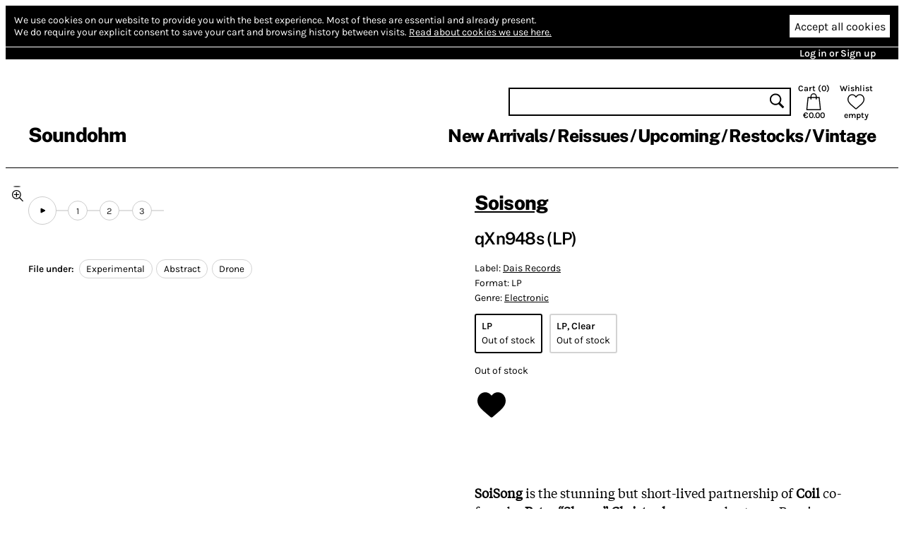

--- FILE ---
content_type: text/html; charset=utf-8
request_url: https://www.soundohm.com/product/qxn948s-lp
body_size: 25870
content:
<!doctype html><html lang="en"><head><title>Soisong – qXn948s (LP) – Soundohm</title><meta charset="utf-8"/><meta name="viewport" content="width=device-width,initial-scale=1,minimum-scale=1,viewport-fit=cover"/><link rel="stylesheet" href="/client/css/client-6CC4C6.css" type="text/css"/><meta name="title" content="Soisong – qXn948s (LP) – Soundohm"/><meta name="keywords" content="LP, Soisong, Electronic, Experimental, Abstract, Drone"/><meta name="description" content="SoiSong is the stunning but short-lived partnership of Coil co-founder Peter “Sleazy” Christopherson and veteran Russian electronic experimentalist Ivan Pavlov. Though friends since 1997, the project …"/><link rel="canonical" href="https://www.soundohm.com/product/qxn948s-lp"/><link rel="icon" href="/static/favicon.png"/><meta content="website" property="og:type"/><meta content="Soisong – qXn948s (LP) – Soundohm" property="og:title"/><meta content="https://www.soundohm.com/product/qxn948s-lp" property="og:url"/><meta content="https://www.soundohm.com/data/products/2022-10/a4049276216_10-jpg.jpg" property="og:image"/><meta content="300" property="og:image:width"/><meta content="300" property="og:image:height"/><meta content="SoiSong is the stunning but short-lived partnership of Coil co-founder Peter “Sleazy” Christopherson and veteran Russian electronic experimentalist Ivan Pavlov. Though friends since 1997, the project …" property="og:description"/><meta name="twitter:card" content="summary_large_image"/><meta content="Soisong – qXn948s (LP) – Soundohm" name="twitter:title"/><meta content="https://www.soundohm.com/data/products/2022-10/a4049276216_10-jpg.jpg" name="twitter:image:src"/><meta content="SoiSong is the stunning but short-lived partnership of Coil co-founder Peter “Sleazy” Christopherson and veteran Russian electronic experimentalist Ivan Pavlov. Though friends since 1997, the project …" name="twitter:description"/></head><div class="site-body"><div class="site-ctr"><div class="site"><div class="site__main"><div class="cookies"><div class="cookies__inner"><div class="cookies__text"><span>We use cookies on our website to provide you with the best experience.</span> <span>Most of these are essential and already present.</span><br/><span>We do require your explicit consent to save your cart and browsing history between visits.</span> <a href="/privacy#cookies">Read about cookies we use here.</a></div><div class="cookies__buttons"><button type="button" class="cookies__more"><svg viewBox="0 0 96 96" class="icon icon--cog"><use href="/client/icons-5A7C76.svg#cog" x="0" y="0" width="96" height="96"></use></svg></button><button type="button" class="cookies__accept">Accept all cookies</button></div></div><div class="cookies__inner cookies__inner--advanced"><div class="cookies__buttons"><button type="button" class="cookies__accept cookies__accept--less">Accept only necessary cookies</button></div><div class="cookies__text"><span>Your cart and preferences will not be saved if you leave the site.</span></div></div></div><div class="site__top-line"><div class="site__top-line-inner"><div class="site__top-line-menu"><a href="/auth">Log in or Sign up</a></div></div></div><div class="header-container"><div style="position:static;" class="header"><h1 class="header__logo"><a href="/">Soundohm</a></h1><div class="header__content"><div class="header__actions"><form action="/search" class="header__search"><input name="query"/><button type="submit"><svg viewBox="0 0 96 96" class="icon icon--search"><use href="/client/icons-5A7C76.svg#search" x="0" y="0" width="96" height="96"></use></svg></button></form><a href="/cart" class="header__button header__button--cart"><div>Cart (<span class="header__cart-count">0</span>)</div><svg viewBox="0 0 96 96" class="icon icon--cart"><use href="/client/icons-5A7C76.svg#cart" x="0" y="0" width="96" height="96"></use></svg><div class="header__cart-total">€0.00</div></a><a href="/wishlist" class="header__button"><div>Wishlist</div><svg viewBox="0 0 96 96" class="icon icon--heart"><use href="/client/icons-5A7C76.svg#heart" x="0" y="0" width="96" height="96"></use></svg><span class="header__wishlist-count">empty</span></a></div><ul class="header__menu"><li><a href="/new-arrivals">New Arrivals</a></li><li><a href="/reissues">Reissues</a></li><li><a href="/preorder">Upcoming</a></li><li><a href="/back-in-stock">Restocks</a></li><li><a href="https://www.soundohm.com/playlist/tg-early-industrial">Vintage</a></li></ul></div><div class="header__mobile header__mobile--visible"><div class="header__mobile-logo"><a href="/">Soundohm</a></div><div class="header__mobile-hamburger"><a><svg viewBox="0 0 96 96" class="icon icon--hamburger"><use href="/client/icons-5A7C76.svg#hamburger" x="0" y="0" width="96" height="96"></use></svg></a></div><div class="header__mobile-search-btn"><a><svg viewBox="0 0 96 96" class="icon icon--search"><use href="/client/icons-5A7C76.svg#search" x="0" y="0" width="96" height="96"></use></svg></a></div><div class="header__mobile-cart"><a href="/cart"><span class="header__mobile-cart-count"></span><svg viewBox="0 0 96 96" class="icon icon--cart"><use href="/client/icons-5A7C76.svg#cart" x="0" y="0" width="96" height="96"></use></svg></a></div></div><div class="header__mobile-search"><form action="/search" class="header__search"><input name="query"/><button type="submit"><svg viewBox="0 0 96 96" class="icon icon--search"><use href="/client/icons-5A7C76.svg#search" x="0" y="0" width="96" height="96"></use></svg></button></form></div></div><div class="header__mega-menu-container"><div class="header__mega-menu "><div class="header__mega-menu-item"><a href="/new-arrivals" class="header__mega-menu-header">Newest</a><ul class="header__mega-menu-list"><li><a href="/new-arrivals/today">Today</a></li><li><a href="/new-arrivals/1w">Last Week</a></li><li><a href="/new-arrivals/2w">Last 2 Week</a></li><li><a href="/new-arrivals/4w">Last 4 Weeks</a></li></ul></div><div class="header__mega-menu-item"><a class="header__mega-menu-header">Genres</a><ul class="header__mega-menu-list"><li><a href="/genre/electronic">Electronic</a></li><li><a href="/genre/jazz">Free Improvisation</a></li><li><a href="/genre/library-soundtracks">Library / Cinematic</a></li><li><a href="/genre/experimental">Experimental</a></li></ul></div><div class="header__mega-menu-item"><a class="header__mega-menu-header"></a><ul class="header__mega-menu-list"><li><a href="/genre/psych">Psychedelia</a></li><li><a href="/genre/compositional">Composers</a></li><li><a href="/genre/experimental">Avant</a></li></ul></div><div class="header__mega-menu-item"><a class="header__mega-menu-header"></a><ul class="header__mega-menu-list"><li><a href="/genre/sound-art">Sound Art</a></li><li><a href="/genre/noise">Noise</a></li><li><a href="/genre/folk">Folk / Ethnic</a></li><li><a href="/genre/brazilian">Tropicalia</a></li></ul></div><div class="header__mega-menu-item"><a class="header__mega-menu-header">Trends</a><ul class="header__mega-menu-list"><li><a href="/style/electronic/ambient">Ambient</a></li><li><a href="/style/electronic/minimalism">Minimalism</a></li><li><a href="/playlist/nww-list">NWW List</a></li></ul></div></div></div><div class="header__mobile-menu"><div class="header__mobile-menu-top-line"><span class="header__mobile-menu-top-line-close"><svg viewBox="0 0 96 96" class="icon icon--close"><use href="/client/icons-5A7C76.svg#close" x="0" y="0" width="96" height="96"></use></svg></span><a href="/wishlist"><svg viewBox="0 0 96 96" class="icon icon--heart"><use href="/client/icons-5A7C76.svg#heart" x="0" y="0" width="96" height="96"></use></svg><span>empty</span></a><a href="/cart"><svg viewBox="0 0 96 96" class="icon icon--cart"><use href="/client/icons-5A7C76.svg#cart" x="0" y="0" width="96" height="96"></use></svg><span>€0.00</span></a></div><div class="header__mobile-menu-profile"><a href="/auth" class="header__mobile-menu-profile-login">Log in or Sign up</a></div><div class="header__mobile-menu-items"><div><div class="header__mobile-menu-item"><a href="/new-arrivals">New Arrivals</a></div><div class="header__mobile-menu-item"><a href="/reissues">Reissues</a></div><div class="header__mobile-menu-item"><a href="/preorder">Upcoming</a></div><div class="header__mobile-menu-item"><a href="/back-in-stock">Restocks</a></div><div class="header__mobile-menu-item"><a href="https://www.soundohm.com/playlist/tg-early-industrial">Vintage</a></div></div></div></div></div><div class="site__break site__break--visible"></div><div class="product-page"><div class="product-page__mobile-menu"><div class="product-page__mobile-menu-wishlist"><button class="add-to-wishlist"><svg viewBox="0 0 96 96" class="icon icon--heart-full"><use href="/client/icons-5A7C76.svg#heart-full" x="0" y="0" width="96" height="96"></use></svg></button></div><div class="product-page__mobile-menu-play  "><svg viewBox="0 0 96 96" class="icon icon--play"><use href="/client/icons-5A7C76.svg#play" x="0" y="0" width="96" height="96"></use></svg> play</div><div class="product-page__mobile-menu-oos">Out of stock</div></div><div class="product-page__content"><div class="product-page__side"><div class="product-page__player-block"><div class="product-image-slider"><div class="product-image-slider__container"><div style="transform: translateX(0px)" class="product-image-slider__inner"><div style="background-image:url('/data/products/2022-10/a4049276216_10-jpg.jpg');" class="product-image-slider__image"></div><div style="background-image:url('/data/products/2023-01/ODEtMTg0NS5qcGVn');" class="product-image-slider__image"></div></div></div><div class="product-image-slider__prev"></div><div class="product-image-slider__next"></div><div class="product-image-slider__dots"><div class="product-image-slider__dot product-image-slider__dot--active"></div><div class="product-image-slider__dot "></div><div class="product-image-slider__zoom"><svg viewBox="0 0 96 96" class="icon icon--zoom"><use href="/client/icons-5A7C76.svg#zoom" x="0" y="0" width="96" height="96"></use></svg></div></div></div><div class="product-page__player "><div class="excerpt-player"><div style="--rest-column-count:9;" class="excerpt-player__playlist"><div class="excerpt-player__playlist-block excerpt-player__playlist-block--top"><button title="Play excerpts" class="excerpt-player__play-button"><svg viewBox="0 0 96 96" class="icon icon--play"><use href="/client/icons-5A7C76.svg#play" x="0" y="0" width="96" height="96"></use></svg></button></div><div class="excerpt-player__playlist-block excerpt-player__playlist-block--top"><div class="excerpt-player__playlist-entry">1</div></div><div class="excerpt-player__playlist-block excerpt-player__playlist-block--top"><div class="excerpt-player__playlist-entry">2</div></div><div class="excerpt-player__playlist-block excerpt-player__playlist-block--tail excerpt-player__playlist-block--top"><div class="excerpt-player__playlist-entry">3</div></div></div></div></div></div><div class="product-page__file-under"><b>File under: </b><a href="/style/electronic/experimental" class="product-page__file-under-item">Experimental</a><a href="/style/electronic/abstract" class="product-page__file-under-item">Abstract</a><a href="/style/electronic/drone-1" class="product-page__file-under-item">Drone</a></div></div><div class="product-page__main"><div class="product-page__info"><h1><a href="/artist/soisong">Soisong</a></h1><h2>qXn948s (LP)</h2><div class="product-page__details"><p><span>Label: <a href="/label/dais-records">Dais Records</a></span> </p><p><span>Format: LP</span></p><p><span>Genre: <a href="/genre/electronic">Electronic</a></span></p><div><a href="/product/qxn948s-lp"><div class="product-page__details-format product-page__details-format--current"><p class="product-page__details-format-name">LP</p><p>Out of stock</p></div></a><a href="/product/qxn948s-lp-clear"><div class="product-page__details-format product-page__details-format--other"><p class="product-page__details-format-name">LP, Clear</p><p>Out of stock</p></div></a></div><p class="product-page__details-stock">Out of stock</p></div><div class="product-page__actions"><button class="add-to-wishlist"><svg viewBox="0 0 96 96" class="icon icon--heart-full"><use href="/client/icons-5A7C76.svg#heart-full" x="0" y="0" width="96" height="96"></use></svg></button></div></div><div class="product-page__description"><p><strong>SoiSong</strong> is the stunning but short-lived partnership of <strong>Coil</strong> co-founder <strong>Peter &ldquo;Sleazy&rdquo; Christopherson</strong> and veteran Russian electronic experimentalist <strong>Ivan Pavlov</strong>. Though friends since 1997, the project birthed roughly a decade later in Bangkok, where Christopherson relocated following the death of his Coil collaborator <strong>John Balance</strong> in 2004. Named after the Thai word for &lsquo;two&rsquo; along with a notorious red-light district street nearby, the duo dialed into a cryptic language of lurching synthetics, Eastern minimalism, and interdimensional glitch, oscillating between elegance and mayhem. <em>qXn948s</em> collects some of their earliest recordings, and remains as transgressive and transcendent a listen now as it was upon its release a decade and a half ago. <br><br>Pavlov characterizes SoiSong as less a musical group than a &ldquo;utopian, semi-alien platform for collaboration, devoid of pronounced personality or centralized authority&hellip; more like a message from elsewhere that anyone is welcome to participate in and spread.&rdquo; Every facet of the project was disruptive and oblique: self-released CDs packaged in elaborate origami that had to be destroyed to be accessed; a website with password protected sections, where different passwords were provided for different events, objects or<span class="bcTruncateMore"> releases; performance merchandise of headphones and a Walkman melted shut so the music can only be heard as long as the set of batteries last. Theirs was a muse as unprecedented as it was uncompromising, equal parts pranks and profundity. <br><br>qXn948s began with samples and software composed intuitively in tandem before a large monitor, then progressively processed and scrambled into bewildering arrangements of digital frequencies, alternately spartan and claustrophobic, uneasy and uncanny. Vignettes of small melody emerge and are obliterated; gamelan-esque tones spiral above cybernetic pulse programming and funereal didgeridoo; skeletal piano meanders in the distance while flickering circuitry pummels patterns of white noise. Pavlov describes his and Christopherson&rsquo;s chemistry as &ldquo;unspoken and sincere, and very efficient.&rdquo; That music this aggressively disorienting and complex congealed in a smoothly organic fashion is testament to the rare vision of its creators.</span>&nbsp;</p></div><div class="product-page__details-fold "><div class="product-page__details-fold-title"><span>Details</span><div class="product-page__details-fold-open-icon"><svg viewBox="0 0 96 96" class="icon icon--down-chevron"><use href="/client/icons-5A7C76.svg#down-chevron" x="0" y="0" width="96" height="96"></use></svg></div><div class="product-page__details-fold-close-icon"><svg viewBox="0 0 96 96" class="icon icon--up-chevron"><use href="/client/icons-5A7C76.svg#up-chevron" x="0" y="0" width="96" height="96"></use></svg></div></div><div class="product-page__details-fold-content"><div class="product-page__file-under"><b>File under: </b><a href="/style/electronic/experimental" class="product-page__file-under-item">Experimental</a><a href="/style/electronic/abstract" class="product-page__file-under-item">Abstract</a><a href="/style/electronic/drone-1" class="product-page__file-under-item">Drone</a></div><div class="product-page__details-fold-item"><b>Cat. number: </b>DAIS202</div><div class="product-page__details-fold-item"><b>Year: </b>2022</div><div class="product-page__details-fold-item"><b>Notes: </b><div class="product-page__details-fold-item-notes">Includes download card (MP3s at 128kbps).

Recorded in Bangkok 2008

Thank you:
Panu Nook Puntoomsinchai, Bangkok, Thailand
Han Li Chiou, Taipei, Taiwan
Koichi Sei & Emi Takeuchi, Tokyo, Japan

Actual track durations as listed on back cover:
A1 - 00:09:54.50
A2 - 00:08:56.73
B1 - 00:08:47.28
B2 - 00:09:27.47</div></div></div></div></div></div><div class="product-page__products"><div class="product-slider product-slider--small product-page__products-related"><h2>Related products</h2><div class="product-slider__content product-slider__content--long"><div class="product-slider__product product"><div class="product__cover"><img src="https://cdn.soundohm.com/data/products/2025-12/Bianchi_EarlyAndLast23_CD_01-jpg.jpg.250.jpg" alt="Early and Last 23 Minutes" loading="lazy" aria-hidden="true"/><a href="/product/early-and-last-23-minutes" class="product__cover-link"></a><button title="Play excerpt from Early and Last 23 Minutes" class="product__cover-play"><svg viewBox="0 0 96 96" class="icon icon--play"><use href="/client/icons-5A7C76.svg#play" x="0" y="0" width="96" height="96"></use></svg></button></div><div class="product__info"><div class="product__artists"><a href="/artist/maurizio-bianchi">Maurizio Bianchi</a></div><a href="/product/early-and-last-23-minutes" class="product__title">Early and Last 23 Minutes</a><div class="product__formats"><button data-id="71844" title="Mini CDr x2: Add to cart" class="product__add-to-cart product__add-to-cart--none product__add-to-cart--in-stock"><span class="product__format-icons"><span class="product__format-icon"><svg viewBox="0 0 96 96" class="icon icon--optical"><use href="/client/icons-5A7C76.svg#optical" x="0" y="0" width="96" height="96"></use></svg></span></span><span class="product__price">12.60 €</span></button></div></div></div><div class="product-slider__product product"><div class="product__cover"><img src="https://cdn.soundohm.com/data/products/2025-12/Masin_ASadSongForA_Box_01-jpg.jpg.250.jpg" alt="A sad song for A." loading="lazy" aria-hidden="true"/><a href="/product/a-sad-song-for-a-4cd-boxs" class="product__cover-link"></a><button title="Play excerpt from A sad song for A." class="product__cover-play"><svg viewBox="0 0 96 96" class="icon icon--play"><use href="/client/icons-5A7C76.svg#play" x="0" y="0" width="96" height="96"></use></svg></button></div><div class="product__info"><div class="product__artists"><a href="/artist/anacleto-vitolo">Anacleto Vitolo</a>, <a href="/artist/hiseka">Hiseka</a>, <a href="/artist/gigi-masin">Gigi Masin</a>, <a href="/artist/fabio-orsi">Fabio Orsi</a></div><a href="/product/a-sad-song-for-a-4cd-boxs" class="product__title">A sad song for A.</a><div class="product__formats"><button data-id="71355" title="4CD Boxset: Add to cart" class="product__add-to-cart product__add-to-cart--none product__add-to-cart--in-stock"><span class="product__format-icons"><span class="product__format-icon"><svg viewBox="0 0 96 96" class="icon icon--optical"><use href="/client/icons-5A7C76.svg#optical" x="0" y="0" width="96" height="96"></use></svg></span></span><span class="product__price">43.50 €</span></button><button data-id="72265" title="2 LP + 4CD Boxset in bundle: Add to cart" class="product__add-to-cart product__add-to-cart--none product__add-to-cart--in-stock"><span class="product__format-icons"><span class="product__format-icon"><svg viewBox="0 0 96 96" class="icon icon--optical"><use href="/client/icons-5A7C76.svg#optical" x="0" y="0" width="96" height="96"></use></svg></span><span class="product__format-icon"><svg viewBox="0 0 96 96" class="icon icon--vinyl"><use href="/client/icons-5A7C76.svg#vinyl" x="0" y="0" width="96" height="96"></use></svg></span></span><span class="product__price">82.00 €</span></button><button data-id="72264" title="2 Clear LP + 4CD Boxset in bundle: Add to cart" class="product__add-to-cart product__add-to-cart--none product__add-to-cart--in-stock"><span class="product__format-icons"><span class="product__format-icon"><svg viewBox="0 0 96 96" class="icon icon--optical"><use href="/client/icons-5A7C76.svg#optical" x="0" y="0" width="96" height="96"></use></svg></span><span class="product__format-icon"><svg viewBox="0 0 96 96" class="icon icon--vinyl"><use href="/client/icons-5A7C76.svg#vinyl" x="0" y="0" width="96" height="96"></use></svg></span></span><span class="product__price">87.00 €</span></button></div></div></div><div class="product-slider__product product"><div class="product__cover"><img src="https://cdn.soundohm.com/data/products/2026-01/Masin_Bundle_02-jpg-1.jpg.250.jpg" alt="Implodendo in una accecante oscurità Pt.1 + Pt. 2" loading="lazy" aria-hidden="true"/><a href="/product/implodendo-in-bundle-2" class="product__cover-link"></a><button title="Play excerpt from Implodendo in una accecante oscurità Pt.1 + Pt. 2" class="product__cover-play"><svg viewBox="0 0 96 96" class="icon icon--play"><use href="/client/icons-5A7C76.svg#play" x="0" y="0" width="96" height="96"></use></svg></button></div><div class="product__info"><div class="product__artists"><a href="/artist/gigi-masin">Gigi Masin</a></div><a href="/product/implodendo-in-bundle-2" class="product__title">Implodendo in una accecante oscurità Pt.1 + Pt. 2</a><div class="product__formats"><button data-id="72263" title="2 Clear LP in bundle: Add to cart" class="product__add-to-cart product__add-to-cart--none product__add-to-cart--in-stock"><span class="product__format-icons"><span class="product__format-icon"><svg viewBox="0 0 96 96" class="icon icon--vinyl"><use href="/client/icons-5A7C76.svg#vinyl" x="0" y="0" width="96" height="96"></use></svg></span></span><span class="product__price">49.00 €</span></button><button data-id="72262" title="2 LP in bundle: Add to cart" class="product__add-to-cart product__add-to-cart--none product__add-to-cart--in-stock"><span class="product__format-icons"><span class="product__format-icon"><svg viewBox="0 0 96 96" class="icon icon--vinyl"><use href="/client/icons-5A7C76.svg#vinyl" x="0" y="0" width="96" height="96"></use></svg></span></span><span class="product__price">41.50 €</span></button></div></div></div><div class="product-slider__product product"><div class="product__cover"><img src="https://cdn.soundohm.com/data/products/2025-12/Bianchi_ForBuddha_CD_01-jpg.jpg.250.jpg" alt="M.B. For Buddha" loading="lazy" aria-hidden="true"/><a href="/product/m-b-for-buddha" class="product__cover-link"></a><button title="Play excerpt from M.B. For Buddha" class="product__cover-play"><svg viewBox="0 0 96 96" class="icon icon--play"><use href="/client/icons-5A7C76.svg#play" x="0" y="0" width="96" height="96"></use></svg></button></div><div class="product__info"><div class="product__artists"><a href="/artist/maurizio-bianchi">Maurizio Bianchi</a></div><a href="/product/m-b-for-buddha" class="product__title">M.B. For Buddha</a><div class="product__formats"><button data-id="71845" title="Mini CDr: Add to cart" class="product__add-to-cart product__add-to-cart--none product__add-to-cart--in-stock"><span class="product__format-icons"><span class="product__format-icon"><svg viewBox="0 0 96 96" class="icon icon--optical"><use href="/client/icons-5A7C76.svg#optical" x="0" y="0" width="96" height="96"></use></svg></span></span><span class="product__price">11.70 €</span></button></div></div></div><div class="product-slider__product product"><div class="product__cover"><img src="https://cdn.soundohm.com/data/products/2024-12/R-426765-1684266897-6021-jpg.jpg.250.jpg" alt="Never Say When" loading="lazy" aria-hidden="true"/><a href="/product/never-say-when-lp-7" class="product__cover-link"></a><button title="Play excerpt from Never Say When" class="product__cover-play"><svg viewBox="0 0 96 96" class="icon icon--play"><use href="/client/icons-5A7C76.svg#play" x="0" y="0" width="96" height="96"></use></svg></button></div><div class="product__info"><div class="product__artists"><a href="/artist/various">Various</a></div><a href="/product/never-say-when-lp-7" class="product__title">Never Say When</a><div class="product__formats"><button data-id="71728" title="LP+7&quot;: Add to cart" class="product__add-to-cart product__add-to-cart--none product__add-to-cart--in-stock"><span class="product__format-icons"><span class="product__format-icon"><svg viewBox="0 0 96 96" class="icon icon--vinyl"><use href="/client/icons-5A7C76.svg#vinyl" x="0" y="0" width="96" height="96"></use></svg></span><span class="product__format-icon"><svg viewBox="0 0 96 96" class="icon icon--vinyl"><use href="/client/icons-5A7C76.svg#vinyl" x="0" y="0" width="96" height="96"></use></svg></span></span><span class="product__price">31.50 €</span></button><button data-id="62608" title="CD: Out of stock" class="product__add-to-cart product__add-to-cart--none product__add-to-cart--out-of-stock"><span class="product__format-icons"><span class="product__format-icon"><svg viewBox="0 0 96 96" class="icon icon--optical"><use href="/client/icons-5A7C76.svg#optical" x="0" y="0" width="96" height="96"></use></svg></span></span><span class="product__price">Sold Out</span></button></div></div></div><div class="product-slider__product product"><div class="product__cover"><img src="https://cdn.soundohm.com/data/products/2025-12/Kurenniemi_Rules_LP_01-jpg.jpg.250.jpg" alt="Rules" loading="lazy" aria-hidden="true"/><a href="/product/rules-2lp" class="product__cover-link"></a><button title="Play excerpt from Rules" class="product__cover-play"><svg viewBox="0 0 96 96" class="icon icon--play"><use href="/client/icons-5A7C76.svg#play" x="0" y="0" width="96" height="96"></use></svg></button></div><div class="product__info"><div class="product__artists"><a href="/artist/erkki-kurenniemi">Erkki Kurenniemi</a></div><a href="/product/rules-2lp" class="product__title">Rules</a><div class="product__formats"><button data-id="32969" title="LPx2: Add to cart" class="product__add-to-cart product__add-to-cart--none product__add-to-cart--in-stock"><span class="product__format-icons"><span class="product__format-icon"><svg viewBox="0 0 96 96" class="icon icon--vinyl"><use href="/client/icons-5A7C76.svg#vinyl" x="0" y="0" width="96" height="96"></use></svg></span></span><span class="product__price">23.60 €</span></button></div></div></div><div class="product-slider__product product"><div class="product__cover"><img src="https://cdn.soundohm.com/data/products/2025-12/Bianchi_Atholgog_CD_01-jpg.jpg.250.jpg" alt="Atholgog" loading="lazy" aria-hidden="true"/><a href="/product/atholgog-1" class="product__cover-link"></a><button title="Play excerpt from Atholgog" class="product__cover-play"><svg viewBox="0 0 96 96" class="icon icon--play"><use href="/client/icons-5A7C76.svg#play" x="0" y="0" width="96" height="96"></use></svg></button></div><div class="product__info"><div class="product__artists"><a href="/artist/maurizio-bianchi">Maurizio Bianchi</a></div><a href="/product/atholgog-1" class="product__title">Atholgog</a><div class="product__formats"><button data-id="71843" title="Mini CDr: Add to cart" class="product__add-to-cart product__add-to-cart--none product__add-to-cart--in-stock"><span class="product__format-icons"><span class="product__format-icon"><svg viewBox="0 0 96 96" class="icon icon--optical"><use href="/client/icons-5A7C76.svg#optical" x="0" y="0" width="96" height="96"></use></svg></span></span><span class="product__price">11.70 €</span></button></div></div></div><div class="product-slider__product product"><div class="product__cover"><img src="https://cdn.soundohm.com/data/products/2025-09/DreamVision_UnaRosaNelGiardino_LP_01-jpg.jpg.250.jpg" alt="Una Rosa Nel Giardino D'Inverno: Il Ritorno" loading="lazy" aria-hidden="true"/><a href="/product/una-rosa-nel-giardino" class="product__cover-link"></a><button title="Play excerpt from Una Rosa Nel Giardino D'Inverno: Il Ritorno" class="product__cover-play"><svg viewBox="0 0 96 96" class="icon icon--play"><use href="/client/icons-5A7C76.svg#play" x="0" y="0" width="96" height="96"></use></svg></button></div><div class="product__info"><div class="product__artists"><a href="/artist/dream-division">Dream Division</a></div><a href="/product/una-rosa-nel-giardino" class="product__title">Una Rosa Nel Giardino D'Inverno: Il Ritorno</a><div class="product__formats"><button data-id="68488" title="LP, Yellow Vinyl: Add to cart" class="product__add-to-cart product__add-to-cart--none product__add-to-cart--in-stock"><span class="product__format-icons"><span class="product__format-icon"><svg viewBox="0 0 96 96" class="icon icon--vinyl"><use href="/client/icons-5A7C76.svg#vinyl" x="0" y="0" width="96" height="96"></use></svg></span></span><span class="product__price">27.00 €</span></button></div></div></div><div class="product-slider__product product"><div class="product__cover"><img src="https://cdn.soundohm.com/data/products/2024-08/Casas_1883_LP_01-jpg.jpg.250.jpg" alt="1883 - Sound Model I - MMXX-19" loading="lazy" aria-hidden="true"/><a href="/product/mmxx-19" class="product__cover-link"></a><button title="Play excerpt from 1883 - Sound Model I - MMXX-19" class="product__cover-play"><svg viewBox="0 0 96 96" class="icon icon--play"><use href="/client/icons-5A7C76.svg#play" x="0" y="0" width="96" height="96"></use></svg></button></div><div class="product__info"><div class="product__artists"><a href="/artist/carlos-casas">Carlos Casas</a></div><a href="/product/mmxx-19" class="product__title">1883 - Sound Model I - MMXX-19</a><div class="product__formats"><button data-id="42306" title="Etched Crystal Clear LP: Add to cart" class="product__add-to-cart product__add-to-cart--none product__add-to-cart--in-stock"><span class="product__format-icons"><span class="product__format-icon"><svg viewBox="0 0 96 96" class="icon icon--vinyl"><use href="/client/icons-5A7C76.svg#vinyl" x="0" y="0" width="96" height="96"></use></svg></span></span><span class="product__price">8.90 €</span></button></div></div></div><div class="product-slider__product product"><div class="product__cover"><img src="https://cdn.soundohm.com/data/products/2025-12/Lary7_EndOfAnEra_LP_01-jpg.jpg.250.jpg" alt="The End of an Era" loading="lazy" aria-hidden="true"/><a href="/product/the-end-of-an-era-lp" class="product__cover-link"></a><button title="Play excerpt from The End of an Era" class="product__cover-play"><svg viewBox="0 0 96 96" class="icon icon--play"><use href="/client/icons-5A7C76.svg#play" x="0" y="0" width="96" height="96"></use></svg></button></div><div class="product__info"><div class="product__artists"><a href="/artist/lary-seven">Lary Seven</a></div><a href="/product/the-end-of-an-era-lp" class="product__title">The End of an Era</a><div class="product__formats"><button data-id="51431" title="LP: Add to cart" class="product__add-to-cart product__add-to-cart--none product__add-to-cart--in-stock"><span class="product__format-icons"><span class="product__format-icon"><svg viewBox="0 0 96 96" class="icon icon--vinyl"><use href="/client/icons-5A7C76.svg#vinyl" x="0" y="0" width="96" height="96"></use></svg></span></span><span class="product__price">23.40 €</span></button></div></div></div><div class="product-slider__product product"><div class="product__cover"><img src="https://cdn.soundohm.com/data/products/2025-12/a2246029871_10-jpg.jpg.250.jpg" alt="Involucri Policromatici" loading="lazy" aria-hidden="true"/><a href="/product/involucri-policromatici" class="product__cover-link"></a><button title="Play excerpt from Involucri Policromatici" class="product__cover-play"><svg viewBox="0 0 96 96" class="icon icon--play"><use href="/client/icons-5A7C76.svg#play" x="0" y="0" width="96" height="96"></use></svg></button></div><div class="product__info"><div class="product__artists"><a href="/artist/maurizio-bianchi">Maurizio Bianchi</a>, <a href="/artist/mulo-muto">Mulo Muto</a>, <a href="/artist/icydawn">Icydawn</a></div><a href="/product/involucri-policromatici" class="product__title">Involucri Policromatici</a><div class="product__formats"><button data-id="71782" title="CD: Add to cart" class="product__add-to-cart product__add-to-cart--none product__add-to-cart--in-stock"><span class="product__format-icons"><span class="product__format-icon"><svg viewBox="0 0 96 96" class="icon icon--optical"><use href="/client/icons-5A7C76.svg#optical" x="0" y="0" width="96" height="96"></use></svg></span></span><span class="product__price">11.70 €</span></button></div></div></div><div class="product-slider__product product"><div class="product__cover"><img src="https://cdn.soundohm.com/data/products/2026-01/a1967380614_16-jpg.jpg.250.jpg" alt=" Particles, Peds &amp; Pores " loading="lazy" aria-hidden="true"/><a href="/product/particles-peds-pores" class="product__cover-link"></a><button title="Play excerpt from  Particles, Peds &amp; Pores " class="product__cover-play"><svg viewBox="0 0 96 96" class="icon icon--play"><use href="/client/icons-5A7C76.svg#play" x="0" y="0" width="96" height="96"></use></svg></button></div><div class="product__info"><div class="product__artists"><a href="/artist/mind-over-mirrors">Mind Over Mirrors</a></div><a href="/product/particles-peds-pores" class="product__title"> Particles, Peds &amp; Pores </a><div class="product__formats"><button data-id="72188" title="LP: Add to cart" class="product__add-to-cart product__add-to-cart--none product__add-to-cart--in-stock"><span class="product__format-icons"><span class="product__format-icon"><svg viewBox="0 0 96 96" class="icon icon--vinyl"><use href="/client/icons-5A7C76.svg#vinyl" x="0" y="0" width="96" height="96"></use></svg></span></span><span class="product__price">21.20 €</span></button></div></div></div><div class="product-slider__product product"><div class="product__cover"><img src="https://cdn.soundohm.com/data/products/2025-12/Stenberg_Monument_LP_01-jpg.jpg.250.jpg" alt="Monument" loading="lazy" aria-hidden="true"/><a href="/product/monument-lp-transparent-r" class="product__cover-link"></a><button title="Play excerpt from Monument" class="product__cover-play"><svg viewBox="0 0 96 96" class="icon icon--play"><use href="/client/icons-5A7C76.svg#play" x="0" y="0" width="96" height="96"></use></svg></button></div><div class="product__info"><div class="product__artists"><a href="/artist/lisa-stenberg">Lisa Stenberg</a></div><a href="/product/monument-lp-transparent-r" class="product__title">Monument</a><div class="product__formats"><button data-id="63953" title="LP, Coloured: Add to cart" class="product__add-to-cart product__add-to-cart--none product__add-to-cart--in-stock"><span class="product__format-icons"><span class="product__format-icon"><svg viewBox="0 0 96 96" class="icon icon--vinyl"><use href="/client/icons-5A7C76.svg#vinyl" x="0" y="0" width="96" height="96"></use></svg></span></span><span class="product__price">18.80 €</span></button><button data-id="63952" title="CD: Add to cart" class="product__add-to-cart product__add-to-cart--none product__add-to-cart--in-stock"><span class="product__format-icons"><span class="product__format-icon"><svg viewBox="0 0 96 96" class="icon icon--optical"><use href="/client/icons-5A7C76.svg#optical" x="0" y="0" width="96" height="96"></use></svg></span></span><span class="product__price">10.80 €</span></button></div></div></div><div class="product-slider__product product"><div class="product__cover"><img src="https://cdn.soundohm.com/data/products/2025-12/SwedishContemporaryMusic_LP_01-jpg.jpg.250.jpg" alt="Swedish Contemporary Music" loading="lazy" aria-hidden="true"/><a href="/product/swedish-contemporary-musi" class="product__cover-link"></a><button title="Play excerpt from Swedish Contemporary Music" class="product__cover-play"><svg viewBox="0 0 96 96" class="icon icon--play"><use href="/client/icons-5A7C76.svg#play" x="0" y="0" width="96" height="96"></use></svg></button></div><div class="product__info"><div class="product__artists"><a href="/artist/various">Various</a></div><a href="/product/swedish-contemporary-musi" class="product__title">Swedish Contemporary Music</a><div class="product__formats"><button data-id="19071" title="LP: Add to cart" class="product__add-to-cart product__add-to-cart--none product__add-to-cart--in-stock"><span class="product__format-icons"><span class="product__format-icon"><svg viewBox="0 0 96 96" class="icon icon--vinyl"><use href="/client/icons-5A7C76.svg#vinyl" x="0" y="0" width="96" height="96"></use></svg></span></span><span class="product__price">23.40 €</span></button></div></div></div><div class="product-slider__product product"><div class="product__cover"><img src="https://cdn.soundohm.com/data/products/2025-12/dinel-matiere-memoire-jpg.jpg.250.jpg" alt="MMXX-09" loading="lazy" aria-hidden="true"/><a href="/product/mmxx-09-etched-crystal-cl" class="product__cover-link"></a><button title="Play excerpt from MMXX-09" class="product__cover-play"><svg viewBox="0 0 96 96" class="icon icon--play"><use href="/client/icons-5A7C76.svg#play" x="0" y="0" width="96" height="96"></use></svg></button></div><div class="product__info"><div class="product__artists"><a href="/artist/karbe-dinel">Karbé Dinel</a></div><a href="/product/mmxx-09-etched-crystal-cl" class="product__title">MMXX-09</a><div class="product__formats"><button data-id="39379" title="Etched Crystal Clear LP: Add to cart" class="product__add-to-cart product__add-to-cart--none product__add-to-cart--in-stock"><span class="product__format-icons"><span class="product__format-icon"><svg viewBox="0 0 96 96" class="icon icon--vinyl"><use href="/client/icons-5A7C76.svg#vinyl" x="0" y="0" width="96" height="96"></use></svg></span></span><span class="product__price">8.90 €</span></button></div></div></div><div class="product-slider__product product"><div class="product__cover"><img src="https://cdn.soundohm.com/data/products/2025-10/schnitzler-control-1-jpg.jpg.250.jpg" alt="Control " loading="lazy" aria-hidden="true"/><a href="/product/control-lp" class="product__cover-link"></a><button title="Play excerpt from Control " class="product__cover-play"><svg viewBox="0 0 96 96" class="icon icon--play"><use href="/client/icons-5A7C76.svg#play" x="0" y="0" width="96" height="96"></use></svg></button></div><div class="product__info"><div class="product__artists"><a href="/artist/conrad-schnitzler">Conrad Schnitzler</a></div><a href="/product/control-lp" class="product__title">Control </a><div class="product__formats"><button data-id="71922" title="LP: Add to cart" class="product__add-to-cart product__add-to-cart--none product__add-to-cart--in-stock"><span class="product__format-icons"><span class="product__format-icon"><svg viewBox="0 0 96 96" class="icon icon--vinyl"><use href="/client/icons-5A7C76.svg#vinyl" x="0" y="0" width="96" height="96"></use></svg></span></span><span class="product__price">24.80 €</span></button><button data-id="71918" title="CD: Add to cart" class="product__add-to-cart product__add-to-cart--none product__add-to-cart--in-stock"><span class="product__format-icons"><span class="product__format-icon"><svg viewBox="0 0 96 96" class="icon icon--optical"><use href="/client/icons-5A7C76.svg#optical" x="0" y="0" width="96" height="96"></use></svg></span></span><span class="product__price">15.40 €</span></button></div></div></div><div class="product-slider__product product"><div class="product__cover"><img src="https://cdn.soundohm.com/data/products/2025-12/a3222818634_16-jpg.jpg.250.jpg" alt="Fernande, Cecile" loading="lazy" aria-hidden="true"/><a href="/product/fernande-cecile-lp" class="product__cover-link"></a><button title="Play excerpt from Fernande, Cecile" class="product__cover-play"><svg viewBox="0 0 96 96" class="icon icon--play"><use href="/client/icons-5A7C76.svg#play" x="0" y="0" width="96" height="96"></use></svg></button></div><div class="product__info"><div class="product__artists"><a href="/artist/natasha-pirard">Natasha Pirard</a></div><a href="/product/fernande-cecile-lp" class="product__title">Fernande, Cecile</a><div class="product__formats"><button data-id="71751" title="LP: Add to cart" class="product__add-to-cart product__add-to-cart--none product__add-to-cart--in-stock"><span class="product__format-icons"><span class="product__format-icon"><svg viewBox="0 0 96 96" class="icon icon--vinyl"><use href="/client/icons-5A7C76.svg#vinyl" x="0" y="0" width="96" height="96"></use></svg></span></span><span class="product__price">22.20 €</span></button></div></div></div><div class="product-slider__product product"><div class="product__cover"><img src="https://cdn.soundohm.com/data/products/2025-12/a1445917546_16-jpg.jpg.250.jpg" alt="Oblivion" loading="lazy" aria-hidden="true"/><a href="/product/oblivion-2cd" class="product__cover-link"></a><button title="No excerpts available" disabled class="product__cover-play"><svg viewBox="0 0 96 96" class="icon icon--play"><use href="/client/icons-5A7C76.svg#play" x="0" y="0" width="96" height="96"></use></svg></button></div><div class="product__info"><div class="product__artists"><a href="/artist/zake">Zakè</a>, <a href="/artist/bvdub">Bvdub</a></div><a href="/product/oblivion-2cd" class="product__title">Oblivion</a><div class="product__formats"><button data-id="71710" title="2CD: Add to cart" class="product__add-to-cart product__add-to-cart--none product__add-to-cart--in-stock"><span class="product__format-icons"><span class="product__format-icon"><svg viewBox="0 0 96 96" class="icon icon--optical"><use href="/client/icons-5A7C76.svg#optical" x="0" y="0" width="96" height="96"></use></svg></span></span><span class="product__price">20.60 €</span></button><button data-id="71711" title="2CD Deluxe: Add to cart" class="product__add-to-cart product__add-to-cart--none product__add-to-cart--in-stock"><span class="product__format-icons"><span class="product__format-icon"><svg viewBox="0 0 96 96" class="icon icon--optical"><use href="/client/icons-5A7C76.svg#optical" x="0" y="0" width="96" height="96"></use></svg></span></span><span class="product__price">24.20 €</span></button></div></div></div><div class="product-slider__product product"><div class="product__cover"><img src="https://cdn.soundohm.com/data/products/2025-10/schnitzler-convex-jpg.jpg.250.jpg" alt="Convex" loading="lazy" aria-hidden="true"/><a href="/product/convex-lp" class="product__cover-link"></a><button title="Play excerpt from Convex" class="product__cover-play"><svg viewBox="0 0 96 96" class="icon icon--play"><use href="/client/icons-5A7C76.svg#play" x="0" y="0" width="96" height="96"></use></svg></button></div><div class="product__info"><div class="product__artists"><a href="/artist/conrad-schnitzler">Conrad Schnitzler</a></div><a href="/product/convex-lp" class="product__title">Convex</a><div class="product__formats"><button data-id="71923" title="LP: Add to cart" class="product__add-to-cart product__add-to-cart--none product__add-to-cart--in-stock"><span class="product__format-icons"><span class="product__format-icon"><svg viewBox="0 0 96 96" class="icon icon--vinyl"><use href="/client/icons-5A7C76.svg#vinyl" x="0" y="0" width="96" height="96"></use></svg></span></span><span class="product__price">24.80 €</span></button><button data-id="71919" title="CD: Add to cart" class="product__add-to-cart product__add-to-cart--none product__add-to-cart--in-stock"><span class="product__format-icons"><span class="product__format-icon"><svg viewBox="0 0 96 96" class="icon icon--optical"><use href="/client/icons-5A7C76.svg#optical" x="0" y="0" width="96" height="96"></use></svg></span></span><span class="product__price">15.40 €</span></button></div></div></div><div class="product-slider__product product"><div class="product__cover"><img src="https://cdn.soundohm.com/data/products/2023-03/ODAtNzUwNC5qcGVn.250.jpg" alt="The Space Lady's Greatest Hits" loading="lazy" aria-hidden="true"/><a href="/product/the-space-lady-s-greatest-2" class="product__cover-link"></a><button title="Play excerpt from The Space Lady's Greatest Hits" class="product__cover-play"><svg viewBox="0 0 96 96" class="icon icon--play"><use href="/client/icons-5A7C76.svg#play" x="0" y="0" width="96" height="96"></use></svg></button></div><div class="product__info"><div class="product__artists"><a href="/artist/the-space-lady">The Space Lady</a></div><a href="/product/the-space-lady-s-greatest-2" class="product__title">The Space Lady's Greatest Hits</a><div class="product__formats"><button data-id="71801" title="LP, Coloured: Add to cart" class="product__add-to-cart product__add-to-cart--none product__add-to-cart--in-stock"><span class="product__format-icons"><span class="product__format-icon"><svg viewBox="0 0 96 96" class="icon icon--vinyl"><use href="/client/icons-5A7C76.svg#vinyl" x="0" y="0" width="96" height="96"></use></svg></span></span><span class="product__price">25.50 €</span></button></div></div></div><div class="product-slider__product product"><div class="product__cover"><img src="https://cdn.soundohm.com/data/products/2025-12/Youngs_Hidden_LP_01-jpg.jpg.250.jpg" alt="Hidden" loading="lazy" aria-hidden="true"/><a href="/product/hidden-lp" class="product__cover-link"></a><button title="No excerpts available" disabled class="product__cover-play"><svg viewBox="0 0 96 96" class="icon icon--play"><use href="/client/icons-5A7C76.svg#play" x="0" y="0" width="96" height="96"></use></svg></button></div><div class="product__info"><div class="product__artists"><a href="/artist/richard-youngs">Richard Youngs</a></div><a href="/product/hidden-lp" class="product__title">Hidden</a><div class="product__formats"><button data-id="71639" title="LP: Add to cart" class="product__add-to-cart product__add-to-cart--none product__add-to-cart--in-stock"><span class="product__format-icons"><span class="product__format-icon"><svg viewBox="0 0 96 96" class="icon icon--vinyl"><use href="/client/icons-5A7C76.svg#vinyl" x="0" y="0" width="96" height="96"></use></svg></span></span><span class="product__price">27.00 €</span></button></div></div></div><div class="product-slider__product product"><div class="product__cover"><img src="https://cdn.soundohm.com/data/products/2026-01/MjYtNzIzMS5qcGVn.250.jpg" alt="VEIL + e/tape remix (Gems Under the Horizon 3)" loading="lazy" aria-hidden="true"/><a href="/product/veil-e-tape-remix-12" class="product__cover-link"></a><button title="Play excerpt from VEIL + e/tape remix (Gems Under the Horizon 3)" class="product__cover-play"><svg viewBox="0 0 96 96" class="icon icon--play"><use href="/client/icons-5A7C76.svg#play" x="0" y="0" width="96" height="96"></use></svg></button></div><div class="product__info"><div class="product__artists"><a href="/artist/sagat">Sagat</a></div><a href="/product/veil-e-tape-remix-12" class="product__title">VEIL + e/tape remix (Gems Under the Horizon 3)</a><div class="product__formats"><button data-id="72158" title="12&quot;: Add to cart" class="product__add-to-cart product__add-to-cart--none product__add-to-cart--in-stock"><span class="product__format-icons"><span class="product__format-icon"><svg viewBox="0 0 96 96" class="icon icon--vinyl"><use href="/client/icons-5A7C76.svg#vinyl" x="0" y="0" width="96" height="96"></use></svg></span></span><span class="product__price">20.60 €</span></button></div></div></div><div class="product-slider__product product"><div class="product__cover"><img src="https://cdn.soundohm.com/data/products/2025-03/a3936287786_16-jpg.jpg.250.jpg" alt="Cidar (Redux)" loading="lazy" aria-hidden="true"/><a href="/product/cidar-redux-2lp" class="product__cover-link"></a><button title="Play excerpt from Cidar (Redux)" class="product__cover-play"><svg viewBox="0 0 96 96" class="icon icon--play"><use href="/client/icons-5A7C76.svg#play" x="0" y="0" width="96" height="96"></use></svg></button></div><div class="product__info"><div class="product__artists"><a href="/artist/rapoon">Rapoon</a></div><a href="/product/cidar-redux-2lp" class="product__title">Cidar (Redux)</a><div class="product__formats"><button data-id="65202" title="2LP: Add to cart" class="product__add-to-cart product__add-to-cart--none product__add-to-cart--in-stock"><span class="product__format-icons"><span class="product__format-icon"><svg viewBox="0 0 96 96" class="icon icon--vinyl"><use href="/client/icons-5A7C76.svg#vinyl" x="0" y="0" width="96" height="96"></use></svg></span></span><span class="product__price">32.50 €</span></button></div></div></div><div class="product-slider__product product"><div class="product__cover"><img src="https://cdn.soundohm.com/data/products/2025-11/HumbleBee_MorningMusic_LP_01-jpg.jpg.250.jpg" alt="Morning Music" loading="lazy" aria-hidden="true"/><a href="/product/morning-music-2lp" class="product__cover-link"></a><button title="Play excerpt from Morning Music" class="product__cover-play"><svg viewBox="0 0 96 96" class="icon icon--play"><use href="/client/icons-5A7C76.svg#play" x="0" y="0" width="96" height="96"></use></svg></button></div><div class="product__info"><div class="product__artists"><a href="/artist/the-humble-bee">The Humble Bee</a></div><a href="/product/morning-music-2lp" class="product__title">Morning Music</a><div class="product__formats"><button data-id="69666" title="2LP: Add to cart" class="product__add-to-cart product__add-to-cart--none product__add-to-cart--in-stock"><span class="product__format-icons"><span class="product__format-icon"><svg viewBox="0 0 96 96" class="icon icon--vinyl"><use href="/client/icons-5A7C76.svg#vinyl" x="0" y="0" width="96" height="96"></use></svg></span></span><span class="product__price">38.00 €</span></button></div></div></div><div class="product-slider__product product-slider__product--filler"></div></div><div class="product-slider__arrow product-slider__arrow--left "><svg viewBox="0 0 96 96" class="icon icon--left-chevron"><use href="/client/icons-5A7C76.svg#left-chevron" x="0" y="0" width="96" height="96"></use></svg></div><div class="product-slider__arrow product-slider__arrow--right "><svg viewBox="0 0 96 96" class="icon icon--right-chevron"><use href="/client/icons-5A7C76.svg#right-chevron" x="0" y="0" width="96" height="96"></use></svg></div></div><div class="product-slider product-slider--small product-page__products-artist"><h2>More by Soisong</h2><div class="product-slider__content product-slider__content--long"><div class="product-slider__product product"><div class="product__cover"><img src="https://cdn.soundohm.com/data/products/2025-10/Soisong_Xaj3z_LP_01-jpg.jpg.250.jpg" alt="xAj3z" loading="lazy" aria-hidden="true"/><a href="/product/xaj3z-2lp" class="product__cover-link"></a><button title="Play excerpt from xAj3z" class="product__cover-play"><svg viewBox="0 0 96 96" class="icon icon--play"><use href="/client/icons-5A7C76.svg#play" x="0" y="0" width="96" height="96"></use></svg></button></div><div class="product__info"><div class="product__artists"><a href="/artist/soisong">Soisong</a></div><a href="/product/xaj3z-2lp" class="product__title">xAj3z</a><div class="product__formats"><button data-id="69137" title="2LP: Out of stock" class="product__add-to-cart product__add-to-cart--none product__add-to-cart--out-of-stock"><span class="product__format-icons"><span class="product__format-icon"><svg viewBox="0 0 96 96" class="icon icon--vinyl"><use href="/client/icons-5A7C76.svg#vinyl" x="0" y="0" width="96" height="96"></use></svg></span></span><span class="product__price">Sold Out</span></button></div></div></div><div class="product-slider__product product"><div class="product__cover"><img src="https://cdn.soundohm.com/data/products/2022-10/a4049276216_10-jpg.jpg.250.jpg" alt="qXn948s " loading="lazy" aria-hidden="true"/><a href="/product/qxn948s-lp-clear" class="product__cover-link"></a><button title="Play excerpt from qXn948s " class="product__cover-play"><svg viewBox="0 0 96 96" class="icon icon--play"><use href="/client/icons-5A7C76.svg#play" x="0" y="0" width="96" height="96"></use></svg></button></div><div class="product__info"><div class="product__artists"><a href="/artist/soisong">Soisong</a></div><a href="/product/qxn948s-lp-clear" class="product__title">qXn948s </a><div class="product__formats"><button data-id="50479" title="LP, Clear: Out of stock" class="product__add-to-cart product__add-to-cart--none product__add-to-cart--out-of-stock"><span class="product__format-icons"><span class="product__format-icon"><svg viewBox="0 0 96 96" class="icon icon--vinyl"><use href="/client/icons-5A7C76.svg#vinyl" x="0" y="0" width="96" height="96"></use></svg></span></span><span class="product__price">Sold Out</span></button><button data-id="49620" title="LP: Out of stock" class="product__add-to-cart product__add-to-cart--none product__add-to-cart--out-of-stock"><span class="product__format-icons"><span class="product__format-icon"><svg viewBox="0 0 96 96" class="icon icon--vinyl"><use href="/client/icons-5A7C76.svg#vinyl" x="0" y="0" width="96" height="96"></use></svg></span></span><span class="product__price">Sold Out</span></button></div></div></div><div class="product-slider__product product-slider__product--filler"></div></div><div class="product-slider__arrow product-slider__arrow--left "><svg viewBox="0 0 96 96" class="icon icon--left-chevron"><use href="/client/icons-5A7C76.svg#left-chevron" x="0" y="0" width="96" height="96"></use></svg></div><div class="product-slider__arrow product-slider__arrow--right "><svg viewBox="0 0 96 96" class="icon icon--right-chevron"><use href="/client/icons-5A7C76.svg#right-chevron" x="0" y="0" width="96" height="96"></use></svg></div></div><div class="product-slider product-slider--small product-page__products-label"><h2>More from Dais Records</h2><div class="product-slider__content product-slider__content--long"><div class="product-slider__product product"><div class="product__cover"><img src="https://cdn.soundohm.com/data/products/034/ragnar-grippe-symphonic-songs-2-lp.jpg.250.jpg" alt="Symphonic Songs" loading="lazy" aria-hidden="true"/><a href="/product/symphonic-songs-2-lp" class="product__cover-link"></a><button title="Play excerpt from Symphonic Songs" class="product__cover-play"><svg viewBox="0 0 96 96" class="icon icon--play"><use href="/client/icons-5A7C76.svg#play" x="0" y="0" width="96" height="96"></use></svg></button></div><div class="product__info"><div class="product__artists"><a href="/artist/ragnar-grippe">Ragnar Grippe</a></div><a href="/product/symphonic-songs-2-lp" class="product__title">Symphonic Songs</a><div class="product__formats"><button data-id="34076" title="LPx2: Add to cart" class="product__add-to-cart product__add-to-cart--none product__add-to-cart--in-stock"><span class="product__format-icons"><span class="product__format-icon"><svg viewBox="0 0 96 96" class="icon icon--vinyl"><use href="/client/icons-5A7C76.svg#vinyl" x="0" y="0" width="96" height="96"></use></svg></span></span><span class="product__price">21.60 €</span></button></div></div></div><div class="product-slider__product product"><div class="product__cover"><img src="https://cdn.soundohm.com/data/products/2025-05/Cindytalk_CamouflageHeart_LP_01-jpg.jpg.250.jpg" alt="Camouflage Heart" loading="lazy" aria-hidden="true"/><a href="/product/camouflage-heart" class="product__cover-link"></a><button title="Play excerpt from Camouflage Heart" class="product__cover-play"><svg viewBox="0 0 96 96" class="icon icon--play"><use href="/client/icons-5A7C76.svg#play" x="0" y="0" width="96" height="96"></use></svg></button></div><div class="product__info"><div class="product__artists"><a href="/artist/cindytalk">Cindytalk</a></div><a href="/product/camouflage-heart" class="product__title">Camouflage Heart</a><div class="product__formats"><button data-id="65165" title="LP, Clear: Add to cart" class="product__add-to-cart product__add-to-cart--none product__add-to-cart--in-stock"><span class="product__format-icons"><span class="product__format-icon"><svg viewBox="0 0 96 96" class="icon icon--vinyl"><use href="/client/icons-5A7C76.svg#vinyl" x="0" y="0" width="96" height="96"></use></svg></span></span><span class="product__price">24.20 €</span></button></div></div></div><div class="product-slider__product product"><div class="product__cover"><img src="https://cdn.soundohm.com/data/products/041/musick-to-play-in-the-dar.jpg.250.jpg" alt="Musick To Play In The Dark" loading="lazy" aria-hidden="true"/><a href="/product/musick-to-play-in-the-dar-1" class="product__cover-link"></a><button title="Play excerpt from Musick To Play In The Dark" class="product__cover-play"><svg viewBox="0 0 96 96" class="icon icon--play"><use href="/client/icons-5A7C76.svg#play" x="0" y="0" width="96" height="96"></use></svg></button></div><div class="product__info"><div class="product__artists"><a href="/artist/coil">Coil</a></div><a href="/product/musick-to-play-in-the-dar-1" class="product__title">Musick To Play In The Dark</a><div class="product__formats"><button data-id="53510" title="2LP: Add to cart" class="product__add-to-cart product__add-to-cart--none product__add-to-cart--in-stock"><span class="product__format-icons"><span class="product__format-icon"><svg viewBox="0 0 96 96" class="icon icon--vinyl"><use href="/client/icons-5A7C76.svg#vinyl" x="0" y="0" width="96" height="96"></use></svg></span></span><span class="product__price">34.00 €</span></button><button data-id="41571" title="LPx2: Out of stock" class="product__add-to-cart product__add-to-cart--none product__add-to-cart--out-of-stock"><span class="product__format-icons"><span class="product__format-icon"><svg viewBox="0 0 96 96" class="icon icon--vinyl"><use href="/client/icons-5A7C76.svg#vinyl" x="0" y="0" width="96" height="96"></use></svg></span></span><span class="product__price">Sold Out</span></button></div></div></div><div class="product-slider__product product"><div class="product__cover"><img src="https://cdn.soundohm.com/data/products/2023-04/burroughs_break_through-min-jpg-1.jpg.250.jpg" alt="Break through in grey room" loading="lazy" aria-hidden="true"/><a href="/product/break-through-in-grey-roo-1" class="product__cover-link"></a><button title="Play excerpt from Break through in grey room" class="product__cover-play"><svg viewBox="0 0 96 96" class="icon icon--play"><use href="/client/icons-5A7C76.svg#play" x="0" y="0" width="96" height="96"></use></svg></button></div><div class="product__info"><div class="product__artists"><a href="/artist/william-burroughs">William Burroughs</a></div><a href="/product/break-through-in-grey-roo-1" class="product__title">Break through in grey room</a><div class="product__formats"><button data-id="52292" title="LP: Add to cart" class="product__add-to-cart product__add-to-cart--none product__add-to-cart--in-stock"><span class="product__price">22.40 €</span></button><button data-id="52293" title="LP, Clear: Out of stock" class="product__add-to-cart product__add-to-cart--none product__add-to-cart--out-of-stock"><span class="product__price">Sold Out</span></button><button data-id="25261" title="Vinyl LP: Out of stock" class="product__add-to-cart product__add-to-cart--none product__add-to-cart--out-of-stock"><span class="product__format-icons"><span class="product__format-icon"><svg viewBox="0 0 96 96" class="icon icon--vinyl"><use href="/client/icons-5A7C76.svg#vinyl" x="0" y="0" width="96" height="96"></use></svg></span></span><span class="product__price">Sold Out</span></button></div></div></div><div class="product-slider__product product"><div class="product__cover"><img src="https://cdn.soundohm.com/data/products/2025-04/coil-black-antlers-jpg.jpg.250.jpg" alt="Black Antlers" loading="lazy" aria-hidden="true"/><a href="/product/black-antlers-2lp-clear-r" class="product__cover-link"></a><button title="Play excerpt from Black Antlers" class="product__cover-play"><svg viewBox="0 0 96 96" class="icon icon--play"><use href="/client/icons-5A7C76.svg#play" x="0" y="0" width="96" height="96"></use></svg></button></div><div class="product__info"><div class="product__artists"><a href="/artist/coil">Coil</a></div><a href="/product/black-antlers-2lp-clear-r" class="product__title">Black Antlers</a><div class="product__formats"><button data-id="71172" title="2LP, Coloured: Out of stock" class="product__add-to-cart product__add-to-cart--none product__add-to-cart--out-of-stock"><span class="product__format-icons"><span class="product__format-icon"><svg viewBox="0 0 96 96" class="icon icon--vinyl"><use href="/client/icons-5A7C76.svg#vinyl" x="0" y="0" width="96" height="96"></use></svg></span></span><span class="product__price">Sold Out</span></button><button data-id="66160" title="CD: Out of stock" class="product__add-to-cart product__add-to-cart--none product__add-to-cart--out-of-stock"><span class="product__format-icons"><span class="product__format-icon"><svg viewBox="0 0 96 96" class="icon icon--optical"><use href="/client/icons-5A7C76.svg#optical" x="0" y="0" width="96" height="96"></use></svg></span></span><span class="product__price">Sold Out</span></button><button data-id="66159" title="2LP, Clear vinyl: Out of stock" class="product__add-to-cart product__add-to-cart--none product__add-to-cart--out-of-stock"><span class="product__format-icons"><span class="product__format-icon"><svg viewBox="0 0 96 96" class="icon icon--vinyl"><use href="/client/icons-5A7C76.svg#vinyl" x="0" y="0" width="96" height="96"></use></svg></span></span><span class="product__price">Sold Out</span></button><button data-id="66158" title="2LP: Out of stock" class="product__add-to-cart product__add-to-cart--none product__add-to-cart--out-of-stock"><span class="product__format-icons"><span class="product__format-icon"><svg viewBox="0 0 96 96" class="icon icon--vinyl"><use href="/client/icons-5A7C76.svg#vinyl" x="0" y="0" width="96" height="96"></use></svg></span></span><span class="product__price">Sold Out</span></button></div></div></div><div class="product-slider__product product"><div class="product__cover"><img src="https://cdn.soundohm.com/data/products/2025-07/Coil_TimeMachines_LP_01-jpg-1.jpg.250.jpg" alt="Time Machines" loading="lazy" aria-hidden="true"/><a href="/product/time-machines-2lp-purple" class="product__cover-link"></a><button title="Play excerpt from Time Machines" class="product__cover-play"><svg viewBox="0 0 96 96" class="icon icon--play"><use href="/client/icons-5A7C76.svg#play" x="0" y="0" width="96" height="96"></use></svg></button></div><div class="product__info"><div class="product__artists"><a href="/artist/coil">Coil</a></div><a href="/product/time-machines-2lp-purple" class="product__title">Time Machines</a><div class="product__formats"><button data-id="46262" title="2LP, Purple/Black Splatter Vinyl: Out of stock" class="product__add-to-cart product__add-to-cart--none product__add-to-cart--out-of-stock"><span class="product__format-icons"><span class="product__format-icon"><svg viewBox="0 0 96 96" class="icon icon--vinyl"><use href="/client/icons-5A7C76.svg#vinyl" x="0" y="0" width="96" height="96"></use></svg></span></span><span class="product__price">Sold Out</span></button><button data-id="68315" title="2LP, Clear Purple Vinyl: Out of stock" class="product__add-to-cart product__add-to-cart--none product__add-to-cart--out-of-stock"><span class="product__format-icons"><span class="product__format-icon"><svg viewBox="0 0 96 96" class="icon icon--vinyl"><use href="/client/icons-5A7C76.svg#vinyl" x="0" y="0" width="96" height="96"></use></svg></span></span><span class="product__price">Sold Out</span></button><button data-id="42749" title="CD: Out of stock" class="product__add-to-cart product__add-to-cart--none product__add-to-cart--out-of-stock"><span class="product__format-icons"><span class="product__format-icon"><svg viewBox="0 0 96 96" class="icon icon--optical"><use href="/client/icons-5A7C76.svg#optical" x="0" y="0" width="96" height="96"></use></svg></span></span><span class="product__price">Sold Out</span></button></div></div></div><div class="product-slider__product product"><div class="product__cover"><img src="https://cdn.soundohm.com/data/products/2025-06/genesis-p-orridge-early-worm-min-jpg.jpg.250.jpg" alt="Early Worm" loading="lazy" aria-hidden="true"/><a href="/product/early-worm-genesis" class="product__cover-link"></a><button title="Play excerpt from Early Worm" class="product__cover-play"><svg viewBox="0 0 96 96" class="icon icon--play"><use href="/client/icons-5A7C76.svg#play" x="0" y="0" width="96" height="96"></use></svg></button></div><div class="product__info"><div class="product__artists"><a href="/artist/genesis-p-orridge">Genesis P-Orridge</a></div><a href="/product/early-worm-genesis" class="product__title">Early Worm</a><div class="product__formats"><button data-id="67932" title="LP, Clear Smoke Vinyl: Out of stock" class="product__add-to-cart product__add-to-cart--none product__add-to-cart--out-of-stock"><span class="product__format-icons"><span class="product__format-icon"><svg viewBox="0 0 96 96" class="icon icon--vinyl"><use href="/client/icons-5A7C76.svg#vinyl" x="0" y="0" width="96" height="96"></use></svg></span></span><span class="product__price">Sold Out</span></button><button data-id="67931" title="LP: Out of stock" class="product__add-to-cart product__add-to-cart--none product__add-to-cart--out-of-stock"><span class="product__format-icons"><span class="product__format-icon"><svg viewBox="0 0 96 96" class="icon icon--vinyl"><use href="/client/icons-5A7C76.svg#vinyl" x="0" y="0" width="96" height="96"></use></svg></span></span><span class="product__price">Sold Out</span></button></div></div></div><div class="product-slider__product product"><div class="product__cover"><img src="https://cdn.soundohm.com/data/products/031/coil-elph-vs-coil-worship-the.jpg.250.jpg" alt="Elph vs Coil: Worship The Glitch" loading="lazy" aria-hidden="true"/><a href="/product/elph-vs-coil-worship-the-1" class="product__cover-link"></a><button title="Play excerpt from Elph vs Coil: Worship The Glitch" class="product__cover-play"><svg viewBox="0 0 96 96" class="icon icon--play"><use href="/client/icons-5A7C76.svg#play" x="0" y="0" width="96" height="96"></use></svg></button></div><div class="product__info"><div class="product__artists"><a href="/artist/coil">Coil</a>, <a href="/artist/elph">ELpH</a></div><a href="/product/elph-vs-coil-worship-the-1" class="product__title">Elph vs Coil: Worship The Glitch</a><div class="product__formats"><button data-id="70426" title="2LP: Out of stock" class="product__add-to-cart product__add-to-cart--none product__add-to-cart--out-of-stock"><span class="product__format-icons"><span class="product__format-icon"><svg viewBox="0 0 96 96" class="icon icon--vinyl"><use href="/client/icons-5A7C76.svg#vinyl" x="0" y="0" width="96" height="96"></use></svg></span></span><span class="product__price">Sold Out</span></button><button data-id="31932" title="LPx2: Out of stock" class="product__add-to-cart product__add-to-cart--none product__add-to-cart--out-of-stock"><span class="product__format-icons"><span class="product__format-icon"><svg viewBox="0 0 96 96" class="icon icon--vinyl"><use href="/client/icons-5A7C76.svg#vinyl" x="0" y="0" width="96" height="96"></use></svg></span></span><span class="product__price">Sold Out</span></button></div></div></div><div class="product-slider__product product"><div class="product__cover"><img src="https://cdn.soundohm.com/data/products/2022-07/Coil_Constant-Shallowness-min-jpg.jpg.250.jpg" alt="Constant Shallowness Leads To Evil" loading="lazy" aria-hidden="true"/><a href="/product/constant-shallowness-lead-3" class="product__cover-link"></a><button title="Play excerpt from Constant Shallowness Leads To Evil" class="product__cover-play"><svg viewBox="0 0 96 96" class="icon icon--play"><use href="/client/icons-5A7C76.svg#play" x="0" y="0" width="96" height="96"></use></svg></button></div><div class="product__info"><div class="product__artists"><a href="/artist/coil">Coil</a></div><a href="/product/constant-shallowness-lead-3" class="product__title">Constant Shallowness Leads To Evil</a><div class="product__formats"><button data-id="68316" title="2LP: Out of stock" class="product__add-to-cart product__add-to-cart--none product__add-to-cart--out-of-stock"><span class="product__format-icons"><span class="product__format-icon"><svg viewBox="0 0 96 96" class="icon icon--vinyl"><use href="/client/icons-5A7C76.svg#vinyl" x="0" y="0" width="96" height="96"></use></svg></span></span><span class="product__price">Sold Out</span></button><button data-id="48089" title="2LP: Out of stock" class="product__add-to-cart product__add-to-cart--none product__add-to-cart--out-of-stock"><span class="product__format-icons"><span class="product__format-icon"><svg viewBox="0 0 96 96" class="icon icon--vinyl"><use href="/client/icons-5A7C76.svg#vinyl" x="0" y="0" width="96" height="96"></use></svg></span></span><span class="product__price">Sold Out</span></button></div></div></div><div class="product-slider__product product"><div class="product__cover"><img src="https://cdn.soundohm.com/data/products/2024-06/a1688476947_16-jpg.jpg.250.jpg" alt="A Thread, Silvered And Trembling" loading="lazy" aria-hidden="true"/><a href="/product/a-thread-silvered-and-tre" class="product__cover-link"></a><button title="Play excerpt from A Thread, Silvered And Trembling" class="product__cover-play"><svg viewBox="0 0 96 96" class="icon icon--play"><use href="/client/icons-5A7C76.svg#play" x="0" y="0" width="96" height="96"></use></svg></button></div><div class="product__info"><div class="product__artists"><a href="/artist/drew-mcdowall">Drew McDowall</a></div><a href="/product/a-thread-silvered-and-tre" class="product__title">A Thread, Silvered And Trembling</a><div class="product__formats"><button data-id="59180" title="LP: Out of stock" class="product__add-to-cart product__add-to-cart--none product__add-to-cart--out-of-stock"><span class="product__format-icons"><span class="product__format-icon"><svg viewBox="0 0 96 96" class="icon icon--vinyl"><use href="/client/icons-5A7C76.svg#vinyl" x="0" y="0" width="96" height="96"></use></svg></span></span><span class="product__price">Sold Out</span></button></div></div></div><div class="product-slider__product product"><div class="product__cover"><img src="https://cdn.soundohm.com/data/products/2024-04/Coil_MoonsMilk_Box_01-jpg.jpg.250.jpg" alt="Moon's Milk (In Four Phases) " loading="lazy" aria-hidden="true"/><a href="/product/moon-s-milk-in-four-phase-2" class="product__cover-link"></a><button title="Play excerpt from Moon's Milk (In Four Phases) " class="product__cover-play"><svg viewBox="0 0 96 96" class="icon icon--play"><use href="/client/icons-5A7C76.svg#play" x="0" y="0" width="96" height="96"></use></svg></button></div><div class="product__info"><div class="product__artists"><a href="/artist/coil">Coil</a></div><a href="/product/moon-s-milk-in-four-phase-2" class="product__title">Moon's Milk (In Four Phases) </a><div class="product__formats"><button data-id="55743" title="3LP, Clear Vinyl: Out of stock" class="product__add-to-cart product__add-to-cart--none product__add-to-cart--out-of-stock"><span class="product__format-icons"><span class="product__format-icon"><svg viewBox="0 0 96 96" class="icon icon--vinyl"><use href="/client/icons-5A7C76.svg#vinyl" x="0" y="0" width="96" height="96"></use></svg></span></span><span class="product__price">Sold Out</span></button><button data-id="55742" title="3LP: Out of stock" class="product__add-to-cart product__add-to-cart--none product__add-to-cart--out-of-stock"><span class="product__format-icons"><span class="product__format-icon"><svg viewBox="0 0 96 96" class="icon icon--vinyl"><use href="/client/icons-5A7C76.svg#vinyl" x="0" y="0" width="96" height="96"></use></svg></span></span><span class="product__price">Sold Out</span></button><button data-id="55741" title="2CD: Out of stock" class="product__add-to-cart product__add-to-cart--none product__add-to-cart--out-of-stock"><span class="product__format-icons"><span class="product__format-icon"><svg viewBox="0 0 96 96" class="icon icon--optical"><use href="/client/icons-5A7C76.svg#optical" x="0" y="0" width="96" height="96"></use></svg></span></span><span class="product__price">Sold Out</span></button></div></div></div><div class="product-slider__product product"><div class="product__cover"><img src="https://cdn.soundohm.com/data/products/2023-10/lundvall-there-must-be-someone-cd-box-jpeg.jpeg.250.jpg" alt="There Must Be Someone " loading="lazy" aria-hidden="true"/><a href="/product/there-must-be-someone" class="product__cover-link"></a><button title="Play excerpt from There Must Be Someone " class="product__cover-play"><svg viewBox="0 0 96 96" class="icon icon--play"><use href="/client/icons-5A7C76.svg#play" x="0" y="0" width="96" height="96"></use></svg></button></div><div class="product__info"><div class="product__artists"><a href="/artist/tor-lundvall">Tor Lundvall</a></div><a href="/product/there-must-be-someone" class="product__title">There Must Be Someone </a><div class="product__formats"><button data-id="55011" title="5CD Box: Out of stock" class="product__add-to-cart product__add-to-cart--none product__add-to-cart--out-of-stock"><span class="product__format-icons"><span class="product__format-icon"><svg viewBox="0 0 96 96" class="icon icon--optical"><use href="/client/icons-5A7C76.svg#optical" x="0" y="0" width="96" height="96"></use></svg></span></span><span class="product__price">Sold Out</span></button></div></div></div><div class="product-slider__product product"><div class="product__cover"><img src="https://cdn.soundohm.com/data/products/2023-10/Coil_BlackLightDistrict_LP_01-jpg.jpg.250.jpg" alt="Black Light District: A Thousand Lights In A Darkened Room" loading="lazy" aria-hidden="true"/><a href="/product/black-light-district-a-th-3" class="product__cover-link"></a><button title="Play excerpt from Black Light District: A Thousand Lights In A Darkened Room" class="product__cover-play"><svg viewBox="0 0 96 96" class="icon icon--play"><use href="/client/icons-5A7C76.svg#play" x="0" y="0" width="96" height="96"></use></svg></button></div><div class="product__info"><div class="product__artists"><a href="/artist/coil">Coil</a></div><a href="/product/black-light-district-a-th-3" class="product__title">Black Light District: A Thousand Lights In A Darkened Room</a><div class="product__formats"><button data-id="54502" title="2LP, black vinyl: Out of stock" class="product__add-to-cart product__add-to-cart--none product__add-to-cart--out-of-stock"><span class="product__format-icons"><span class="product__format-icon"><svg viewBox="0 0 96 96" class="icon icon--vinyl"><use href="/client/icons-5A7C76.svg#vinyl" x="0" y="0" width="96" height="96"></use></svg></span></span><span class="product__price">Sold Out</span></button><button data-id="31931" title="LPx2: Out of stock" class="product__add-to-cart product__add-to-cart--none product__add-to-cart--out-of-stock"><span class="product__format-icons"><span class="product__format-icon"><svg viewBox="0 0 96 96" class="icon icon--vinyl"><use href="/client/icons-5A7C76.svg#vinyl" x="0" y="0" width="96" height="96"></use></svg></span></span><span class="product__price">Sold Out</span></button></div></div></div><div class="product-slider__product product"><div class="product__cover"><img src="https://cdn.soundohm.com/data/products/2023-09/lamina-jpg.jpg.250.jpg" alt="Lamina " loading="lazy" aria-hidden="true"/><a href="/product/lamina" class="product__cover-link"></a><button title="Play excerpt from Lamina " class="product__cover-play"><svg viewBox="0 0 96 96" class="icon icon--play"><use href="/client/icons-5A7C76.svg#play" x="0" y="0" width="96" height="96"></use></svg></button></div><div class="product__info"><div class="product__artists"><a href="/artist/drew-mcdowall">Drew McDowall</a></div><a href="/product/lamina" class="product__title">Lamina </a><div class="product__formats"><button data-id="54495" title="6CD: Out of stock" class="product__add-to-cart product__add-to-cart--none product__add-to-cart--out-of-stock"><span class="product__format-icons"><span class="product__format-icon"><svg viewBox="0 0 96 96" class="icon icon--optical"><use href="/client/icons-5A7C76.svg#optical" x="0" y="0" width="96" height="96"></use></svg></span></span><span class="product__price">Sold Out</span></button></div></div></div><div class="product-slider__product product"><div class="product__cover"><img src="https://cdn.soundohm.com/data/products/2023-12/Lundvall_LastLight_LP_01-jpg.jpg.250.jpg" alt="Last Light " loading="lazy" aria-hidden="true"/><a href="/product/last-light-lp" class="product__cover-link"></a><button title="Play excerpt from Last Light " class="product__cover-play"><svg viewBox="0 0 96 96" class="icon icon--play"><use href="/client/icons-5A7C76.svg#play" x="0" y="0" width="96" height="96"></use></svg></button></div><div class="product__info"><div class="product__artists"><a href="/artist/tor-lundvall">Tor Lundvall</a></div><a href="/product/last-light-lp" class="product__title">Last Light </a><div class="product__formats"><button data-id="54493" title="LP, Black Vinyl: Out of stock" class="product__add-to-cart product__add-to-cart--none product__add-to-cart--out-of-stock"><span class="product__format-icons"><span class="product__format-icon"><svg viewBox="0 0 96 96" class="icon icon--vinyl"><use href="/client/icons-5A7C76.svg#vinyl" x="0" y="0" width="96" height="96"></use></svg></span></span><span class="product__price">Sold Out</span></button></div></div></div><div class="product-slider__product product"><div class="product__cover"><img src="https://cdn.soundohm.com/data/products/2023-08/a2819486821_16-jpg.jpg.250.jpg" alt="Radiant Faults " loading="lazy" aria-hidden="true"/><a href="/product/radiant-faults-lp-coloure" class="product__cover-link"></a><button title="Play excerpt from Radiant Faults " class="product__cover-play"><svg viewBox="0 0 96 96" class="icon icon--play"><use href="/client/icons-5A7C76.svg#play" x="0" y="0" width="96" height="96"></use></svg></button></div><div class="product__info"><div class="product__artists"><a href="/artist/coh">CoH</a></div><a href="/product/radiant-faults-lp-coloure" class="product__title">Radiant Faults </a><div class="product__formats"><button data-id="54092" title="LP, Coloured: Out of stock" class="product__add-to-cart product__add-to-cart--none product__add-to-cart--out-of-stock"><span class="product__format-icons"><span class="product__format-icon"><svg viewBox="0 0 96 96" class="icon icon--vinyl"><use href="/client/icons-5A7C76.svg#vinyl" x="0" y="0" width="96" height="96"></use></svg></span></span><span class="product__price">Sold Out</span></button><button data-id="54091" title="LP: Out of stock" class="product__add-to-cart product__add-to-cart--none product__add-to-cart--out-of-stock"><span class="product__format-icons"><span class="product__format-icon"><svg viewBox="0 0 96 96" class="icon icon--vinyl"><use href="/client/icons-5A7C76.svg#vinyl" x="0" y="0" width="96" height="96"></use></svg></span></span><span class="product__price">Sold Out</span></button><button data-id="54090" title="CD: Out of stock" class="product__add-to-cart product__add-to-cart--none product__add-to-cart--out-of-stock"><span class="product__format-icons"><span class="product__format-icon"><svg viewBox="0 0 96 96" class="icon icon--optical"><use href="/client/icons-5A7C76.svg#optical" x="0" y="0" width="96" height="96"></use></svg></span></span><span class="product__price">Sold Out</span></button></div></div></div><div class="product-slider__product product"><div class="product__cover"><img src="https://cdn.soundohm.com/data/products/2023-04/burroughs_nothing_here_now-min-jpg.jpg.250.jpg" alt="Nothing Here Now but the Recordings" loading="lazy" aria-hidden="true"/><a href="/product/nothing-here-now-but-the-4" class="product__cover-link"></a><button title="Play excerpt from Nothing Here Now but the Recordings" class="product__cover-play"><svg viewBox="0 0 96 96" class="icon icon--play"><use href="/client/icons-5A7C76.svg#play" x="0" y="0" width="96" height="96"></use></svg></button></div><div class="product__info"><div class="product__artists"><a href="/artist/william-burroughs">William Burroughs</a></div><a href="/product/nothing-here-now-but-the-4" class="product__title">Nothing Here Now but the Recordings</a><div class="product__formats"><button data-id="52655" title="CD: Out of stock" class="product__add-to-cart product__add-to-cart--none product__add-to-cart--out-of-stock"><span class="product__format-icons"><span class="product__format-icon"><svg viewBox="0 0 96 96" class="icon icon--optical"><use href="/client/icons-5A7C76.svg#optical" x="0" y="0" width="96" height="96"></use></svg></span></span><span class="product__price">Sold Out</span></button><button data-id="52291" title="LP, Clear Vinyl: Out of stock" class="product__add-to-cart product__add-to-cart--none product__add-to-cart--out-of-stock"><span class="product__format-icons"><span class="product__format-icon"><svg viewBox="0 0 96 96" class="icon icon--vinyl"><use href="/client/icons-5A7C76.svg#vinyl" x="0" y="0" width="96" height="96"></use></svg></span></span><span class="product__price">Sold Out</span></button><button data-id="52290" title="LP: Out of stock" class="product__add-to-cart product__add-to-cart--none product__add-to-cart--out-of-stock"><span class="product__format-icons"><span class="product__format-icon"><svg viewBox="0 0 96 96" class="icon icon--vinyl"><use href="/client/icons-5A7C76.svg#vinyl" x="0" y="0" width="96" height="96"></use></svg></span></span><span class="product__price">Sold Out</span></button><button data-id="27009" title="LP: Out of stock" class="product__add-to-cart product__add-to-cart--none product__add-to-cart--out-of-stock"><span class="product__format-icons"><span class="product__format-icon"><svg viewBox="0 0 96 96" class="icon icon--vinyl"><use href="/client/icons-5A7C76.svg#vinyl" x="0" y="0" width="96" height="96"></use></svg></span></span><span class="product__price">Sold Out</span></button></div></div></div><div class="product-slider__product product"><div class="product__cover"><img src="https://cdn.soundohm.com/data/products/2022-10/coil-Queens-Circulating-Library-min-jpg.jpg.250.jpg" alt="Queens of the Circulating Library" loading="lazy" aria-hidden="true"/><a href="/product/queens-of-the-circulating" class="product__cover-link"></a><button title="Play excerpt from Queens of the Circulating Library" class="product__cover-play"><svg viewBox="0 0 96 96" class="icon icon--play"><use href="/client/icons-5A7C76.svg#play" x="0" y="0" width="96" height="96"></use></svg></button></div><div class="product__info"><div class="product__artists"><a href="/artist/coil">Coil</a></div><a href="/product/queens-of-the-circulating" class="product__title">Queens of the Circulating Library</a><div class="product__formats"><button data-id="49805" title="LP: Out of stock" class="product__add-to-cart product__add-to-cart--none product__add-to-cart--out-of-stock"><span class="product__format-icons"><span class="product__format-icon"><svg viewBox="0 0 96 96" class="icon icon--vinyl"><use href="/client/icons-5A7C76.svg#vinyl" x="0" y="0" width="96" height="96"></use></svg></span></span><span class="product__price">Sold Out</span></button><button data-id="49800" title="LP: Out of stock" class="product__add-to-cart product__add-to-cart--none product__add-to-cart--out-of-stock"><span class="product__format-icons"><span class="product__format-icon"><svg viewBox="0 0 96 96" class="icon icon--vinyl"><use href="/client/icons-5A7C76.svg#vinyl" x="0" y="0" width="96" height="96"></use></svg></span></span><span class="product__price">Sold Out</span></button></div></div></div><div class="product-slider__product product"><div class="product__cover"><img src="https://cdn.soundohm.com/data/products/2022-04/mcdowall-unnatural-min-jpg.jpg.250.jpg" alt="Unnatural Channel" loading="lazy" aria-hidden="true"/><a href="/product/the-third-helix-lp-1" class="product__cover-link"></a><button title="Play excerpt from Unnatural Channel" class="product__cover-play"><svg viewBox="0 0 96 96" class="icon icon--play"><use href="/client/icons-5A7C76.svg#play" x="0" y="0" width="96" height="96"></use></svg></button></div><div class="product__info"><div class="product__artists"><a href="/artist/drew-mcdowall">Drew McDowall</a></div><a href="/product/the-third-helix-lp-1" class="product__title">Unnatural Channel</a><div class="product__formats"><button data-id="46618" title="LP: Out of stock" class="product__add-to-cart product__add-to-cart--none product__add-to-cart--out-of-stock"><span class="product__format-icons"><span class="product__format-icon"><svg viewBox="0 0 96 96" class="icon icon--vinyl"><use href="/client/icons-5A7C76.svg#vinyl" x="0" y="0" width="96" height="96"></use></svg></span></span><span class="product__price">Sold Out</span></button></div></div></div><div class="product-slider__product product"><div class="product__cover"><img src="https://cdn.soundohm.com/data/products/2022-03/witness-marks-jpg.jpg.250.jpg" alt="Witness Marks - The Works Of John B. McLemore" loading="lazy" aria-hidden="true"/><a href="/product/witness-marks-the-works-o" class="product__cover-link"></a><button title="Play excerpt from Witness Marks - The Works Of John B. McLemore" class="product__cover-play"><svg viewBox="0 0 96 96" class="icon icon--play"><use href="/client/icons-5A7C76.svg#play" x="0" y="0" width="96" height="96"></use></svg></button></div><div class="product__info"><div class="product__artists"><a href="/artist/tor-lundvall">Tor Lundvall</a></div><a href="/product/witness-marks-the-works-o" class="product__title">Witness Marks - The Works Of John B. McLemore</a><div class="product__formats"><button data-id="46342" title="CD: Out of stock" class="product__add-to-cart product__add-to-cart--none product__add-to-cart--out-of-stock"><span class="product__format-icons"><span class="product__format-icon"><svg viewBox="0 0 96 96" class="icon icon--optical"><use href="/client/icons-5A7C76.svg#optical" x="0" y="0" width="96" height="96"></use></svg></span></span><span class="product__price">Sold Out</span></button></div></div></div><div class="product-slider__product product"><div class="product__cover"><img src="https://cdn.soundohm.com/data/products/2022-03/a0386445516_10-jpg.jpg.250.jpg" alt="The Gag File" loading="lazy" aria-hidden="true"/><a href="/product/the-gag-file-lp-clear" class="product__cover-link"></a><button title="Play excerpt from The Gag File" class="product__cover-play"><svg viewBox="0 0 96 96" class="icon icon--play"><use href="/client/icons-5A7C76.svg#play" x="0" y="0" width="96" height="96"></use></svg></button></div><div class="product__info"><div class="product__artists"><a href="/artist/aaron-dilloway">Aaron Dilloway</a></div><a href="/product/the-gag-file-lp-clear" class="product__title">The Gag File</a><div class="product__formats"><button data-id="46270" title="LP, coloured: Out of stock" class="product__add-to-cart product__add-to-cart--none product__add-to-cart--out-of-stock"><span class="product__format-icons"><span class="product__format-icon"><svg viewBox="0 0 96 96" class="icon icon--vinyl"><use href="/client/icons-5A7C76.svg#vinyl" x="0" y="0" width="96" height="96"></use></svg></span></span><span class="product__price">Sold Out</span></button><button data-id="46267" title="LP: Out of stock" class="product__add-to-cart product__add-to-cart--none product__add-to-cart--out-of-stock"><span class="product__format-icons"><span class="product__format-icon"><svg viewBox="0 0 96 96" class="icon icon--vinyl"><use href="/client/icons-5A7C76.svg#vinyl" x="0" y="0" width="96" height="96"></use></svg></span></span><span class="product__price">Sold Out</span></button></div></div></div><div class="product-slider__product product"><div class="product__cover"><img src="https://cdn.soundohm.com/data/products/2022-03/a0566746716_10-jpg.jpg.250.jpg" alt="Beautiful Illusions" loading="lazy" aria-hidden="true"/><a href="/product/beautiful-illusions-lp-se" class="product__cover-link"></a><button title="Play excerpt from Beautiful Illusions" class="product__cover-play"><svg viewBox="0 0 96 96" class="icon icon--play"><use href="/client/icons-5A7C76.svg#play" x="0" y="0" width="96" height="96"></use></svg></button></div><div class="product__info"><div class="product__artists"><a href="/artist/tor-lundvall">Tor Lundvall</a></div><a href="/product/beautiful-illusions-lp-se" class="product__title">Beautiful Illusions</a><div class="product__formats"><button data-id="46266" title="LP, coloured: Out of stock" class="product__add-to-cart product__add-to-cart--none product__add-to-cart--out-of-stock"><span class="product__format-icons"><span class="product__format-icon"><svg viewBox="0 0 96 96" class="icon icon--vinyl"><use href="/client/icons-5A7C76.svg#vinyl" x="0" y="0" width="96" height="96"></use></svg></span></span><span class="product__price">Sold Out</span></button></div></div></div><div class="product-slider__product product"><div class="product__cover"><img src="https://cdn.soundohm.com/data/products/029/ragnar-grippe-sand-3.jpg.250.jpg" alt="Sand" loading="lazy" aria-hidden="true"/><a href="/product/sand-1" class="product__cover-link"></a><button title="Play excerpt from Sand" class="product__cover-play"><svg viewBox="0 0 96 96" class="icon icon--play"><use href="/client/icons-5A7C76.svg#play" x="0" y="0" width="96" height="96"></use></svg></button></div><div class="product__info"><div class="product__artists"><a href="/artist/ragnar-grippe">Ragnar Grippe</a></div><a href="/product/sand-1" class="product__title">Sand</a><div class="product__formats"><button data-id="46261" title="LP: Out of stock" class="product__add-to-cart product__add-to-cart--none product__add-to-cart--out-of-stock"><span class="product__format-icons"><span class="product__format-icon"><svg viewBox="0 0 96 96" class="icon icon--vinyl"><use href="/client/icons-5A7C76.svg#vinyl" x="0" y="0" width="96" height="96"></use></svg></span></span><span class="product__price">Sold Out</span></button><button data-id="29839" title="LP: Out of stock" class="product__add-to-cart product__add-to-cart--none product__add-to-cart--out-of-stock"><span class="product__format-icons"><span class="product__format-icon"><svg viewBox="0 0 96 96" class="icon icon--vinyl"><use href="/client/icons-5A7C76.svg#vinyl" x="0" y="0" width="96" height="96"></use></svg></span></span><span class="product__price">Sold Out</span></button></div></div></div><div class="product-slider__product product"><div class="product__cover"><img src="https://cdn.soundohm.com/data/products/2022-02/DAIS184_digital_artwork_1024x1024-jpg.jpg.250.jpg" alt="Musick To Play In The Dark² " loading="lazy" aria-hidden="true"/><a href="/product/musick-to-play-in-the-dar-2" class="product__cover-link"></a><button title="Play excerpt from Musick To Play In The Dark² " class="product__cover-play"><svg viewBox="0 0 96 96" class="icon icon--play"><use href="/client/icons-5A7C76.svg#play" x="0" y="0" width="96" height="96"></use></svg></button></div><div class="product__info"><div class="product__artists"><a href="/artist/coil">Coil</a></div><a href="/product/musick-to-play-in-the-dar-2" class="product__title">Musick To Play In The Dark² </a><div class="product__formats"><button data-id="45651" title="2LP: Out of stock" class="product__add-to-cart product__add-to-cart--none product__add-to-cart--out-of-stock"><span class="product__format-icons"><span class="product__format-icon"><svg viewBox="0 0 96 96" class="icon icon--vinyl"><use href="/client/icons-5A7C76.svg#vinyl" x="0" y="0" width="96" height="96"></use></svg></span></span><span class="product__price">Sold Out</span></button></div></div></div><div class="product-slider__product product-slider__product--filler"></div></div><div class="product-slider__arrow product-slider__arrow--left "><svg viewBox="0 0 96 96" class="icon icon--left-chevron"><use href="/client/icons-5A7C76.svg#left-chevron" x="0" y="0" width="96" height="96"></use></svg></div><div class="product-slider__arrow product-slider__arrow--right "><svg viewBox="0 0 96 96" class="icon icon--right-chevron"><use href="/client/icons-5A7C76.svg#right-chevron" x="0" y="0" width="96" height="96"></use></svg></div></div></div></div><div class="footer"><div class="site__break"></div><div class="footer__forms"><div class="footer__member"><h2>Become a member</h2><p>Join us by becoming a Soundohm member. Members receive a 10% discount and Free Shipping Worldwide, periodic special promotions and free items.</p><a href="/membership">Apply here</a></div><form action="#" method="post" class="form footer__contact"><h2>Write us</h2><p>Do you have any special request? Send us a message below</p><input name="name" placeholder="Enter your name" value/><input name="email" placeholder="Enter your email" value/><textarea name="text" placeholder="Your message..."></textarea><button type="submit">Send</button></form><form action="#" method="post" class="form footer__subscribe"><h2>Stay in touch</h2><div><a href="https://www.facebook.com/soundohm/"><img src="/static/auth/facebook_new_2.svg"/></a><a href="https://www.instagram.com/soundohm/"><img src="/static/auth/instagram.svg"/></a><a href="https://twitter.com/soundohm"><img src="/static/auth/twitter.svg"/></a></div><p>Sign up for savings, news, and updates.</p><input name="email" placeholder="Enter your email" value/><button type="submit">Subscribe</button></form></div><div class="site__break"></div><div class="footer__sitemap"><div><a href="/page/shipping">Shipping</a><a href="/page/faq">Faq</a><a href="/page/privacy">Privacy</a><a href="/page/contact">Contact</a></div><div><a href="/membership">Membership</a><a href="/page/store-aside">Store aside</a><a href="/gift-vouchers">Gift vouchers</a></div><div><a href></a><a href></a><a href></a><a href></a></div><div><a href></a><a href></a><a href></a><a href></a></div></div><div class="footer__copyright"><div class="content-item"><div class="content-item__html"><p>Soundohm is an international online mailorder that maintains a large inventory of several thousands of titles, specialized in Electronic/Avantgarde music and Sound Art. In our easy-to-navigate website it is possible to find the latest editions and the reissues, highly collectible original items, and in addition rare, out-of-print and sometime impossible-to-find artists&rsquo; records, multiples and limited gallery editions. The website is designed to offer cross references and additional information on each title, as well as sound clips to appreciate the music before buying it.</p>
<p>Soundohm is a trademark of <strong>Nube S.r.l.</strong></p></div></div></div></div><div class="site__zoom-container"></div></div><div class="site__player"><div class="player-bottom player-bottom--light"><div class="player-bottom__content"><div class="player-bottom__graph"><div class="player-bottom__graph-inner"><canvas></canvas></div></div><div class="player-bottom-controls__time player-bottom-controls__time--left"></div><div class="player-bottom-controls__seek"><div style="width:0.00%;" class="player-bottom-controls__seek-progress"></div><div style="left:0.00px;" class="player-bottom-controls__seek-inner"></div></div><div class="player-bottom-controls__time player-bottom-controls__time--right"></div><div class="player-bottom-controls__buttons"><button title="Previous track" class="player-bottom-controls__button player-bottom-controls__button--prev"><svg viewBox="0 0 96 96" class="icon icon--prev-track"><use href="/client/icons-5A7C76.svg#prev-track" x="0" y="0" width="96" height="96"></use></svg></button><button title="Play" class="player-bottom-controls__button player-bottom-controls__button--main player-bottom-controls__button--paused"><svg viewBox="0 0 96 96" class="icon icon--play"><use href="/client/icons-5A7C76.svg#play" x="0" y="0" width="96" height="96"></use></svg></button><button title="Next track" class="player-bottom-controls__button player-bottom-controls__button--next"><svg viewBox="0 0 96 96" class="icon icon--next-track"><use href="/client/icons-5A7C76.svg#next-track" x="0" y="0" width="96" height="96"></use></svg></button></div><div class="player-bottom-controls__navigation"><button title="Stop and hide the player" class="player-bottom-controls__button player-bottom-controls__button--close"><svg viewBox="0 0 96 96" class="icon icon--close"><use href="/client/icons-5A7C76.svg#close" x="0" y="0" width="96" height="96"></use></svg></button></div></div></div></div><script defer src="/client/web/corejs.js"></script><script defer src="/client/sentry.js"></script><script defer id="data" type="application/json">{"pageRenderer":"product","pageData":{"product":{"id":49620,"visible":true,"labels":[1725],"artists":[25729],"featured_artists":[],"title":"qXn948s (LP)","kind":"physical","formats":{"lp":1},"format_info":"LP","genre":3,"slug":"qxn948s-lp","catalogue_no":"DAIS202","release_date":"2022-05-26","release_year":null,"first_release_year":null,"recording_year":null,"price":"21.60","old_price":"23.40","location":null,"description":"<p><strong>SoiSong<\/strong> is the stunning but short-lived partnership of <strong>Coil<\/strong> co-founder <strong>Peter &ldquo;Sleazy&rdquo; Christopherson<\/strong> and veteran Russian electronic experimentalist <strong>Ivan Pavlov<\/strong>. Though friends since 1997, the project birthed roughly a decade later in Bangkok, where Christopherson relocated following the death of his Coil collaborator <strong>John Balance<\/strong> in 2004. Named after the Thai word for &lsquo;two&rsquo; along with a notorious red-light district street nearby, the duo dialed into a cryptic language of lurching synthetics, Eastern minimalism, and interdimensional glitch, oscillating between elegance and mayhem. <em>qXn948s<\/em> collects some of their earliest recordings, and remains as transgressive and transcendent a listen now as it was upon its release a decade and a half ago. <br><br>Pavlov characterizes SoiSong as less a musical group than a &ldquo;utopian, semi-alien platform for collaboration, devoid of pronounced personality or centralized authority&hellip; more like a message from elsewhere that anyone is welcome to participate in and spread.&rdquo; Every facet of the project was disruptive and oblique: self-released CDs packaged in elaborate origami that had to be destroyed to be accessed; a website with password protected sections, where different passwords were provided for different events, objects or<span class=\"bcTruncateMore\"> releases; performance merchandise of headphones and a Walkman melted shut so the music can only be heard as long as the set of batteries last. Theirs was a muse as unprecedented as it was uncompromising, equal parts pranks and profundity. <br><br>qXn948s began with samples and software composed intuitively in tandem before a large monitor, then progressively processed and scrambled into bewildering arrangements of digital frequencies, alternately spartan and claustrophobic, uneasy and uncanny. Vignettes of small melody emerge and are obliterated; gamelan-esque tones spiral above cybernetic pulse programming and funereal didgeridoo; skeletal piano meanders in the distance while flickering circuitry pummels patterns of white noise. Pavlov describes his and Christopherson&rsquo;s chemistry as &ldquo;unspoken and sincere, and very efficient.&rdquo; That music this aggressively disorienting and complex congealed in a smoothly organic fashion is testament to the rare vision of its creators.<\/span>&nbsp;<\/p>","abstract":null,"blurb":"SoiSong is the stunning but short-lived partnership of Coil co-founder Peter “Sleazy” Christopherson and veteran Russian electronic experimentalist Ivan Pavlov. Though friends since 1997, the project birthed roughly a decade later in Bangkok, where Christopherson relocated following the death of his Coil collaborator John Balance in 2004. Named after the Thai word for ‘two’ along with a notorious red-light district street nearby, the duo dialed into a cryptic language of lurching synthetics, Eastern minimalism, and interdimensional glitch, oscillating between elegance and mayhem. qXn948s collects some of their earliest recordings, and remains as transgressive and transcendent a listen now as it was upon its release a decade and a half ago. Pavlov characterizes SoiSong as less a musical group than a “utopian, semi-alien platform for collaboration, devoid of pronounced personality or centralized authority… more like a message from elsewhere that anyone is welcome to participate in and spread.” Every facet of the project was disruptive and oblique: self-released CDs packaged in elaborate origami that had to be destroyed to be accessed; a website with password protected sections, where different passwords were provided for different events, objects or releases; performance merchandise of headphones and a Walkman melted shut so the music can only be heard as long as the set of batteries last. Theirs was a muse as unprecedented as it was uncompromising, equal parts pranks and profundity. qXn948s began with samples and software composed intuitively in tandem before a large monitor, then progressively processed and scrambled into bewildering arrangements of digital frequencies, alternately spartan and claustrophobic, uneasy and uncanny. Vignettes of small melody emerge and are obliterated; gamelan-esque tones spiral above cybernetic pulse programming and funereal didgeridoo; skeletal piano meanders in the distance while flickering circuitry pummels patterns of white noise. Pavlov describes his and Christopherson’s chemistry as “unspoken and sincere, and very efficient.” That music this aggressively disorienting and complex congealed in a smoothly organic fashion is testament to the rare vision of its creators.","notes":"Includes download card (MP3s at 128kbps).\n\nRecorded in Bangkok 2008\n\nThank you:\nPanu Nook Puntoomsinchai, Bangkok, Thailand\nHan Li Chiou, Taipei, Taiwan\nKoichi Sei & Emi Takeuchi, Tokyo, Japan\n\nActual track durations as listed on back cover:\nA1 - 00:09:54.50\nA2 - 00:08:56.73\nB1 - 00:08:47.28\nB2 - 00:09:27.47","thumb":null,"weight":0.35,"preorder":null,"preorder_info":null,"restock":"2022-12-16T09:33:19.932Z","new":null,"reissue":true,"out_of_print":false,"image_info":[{"main":true,"path":"2022-10/a4049276216_10-jpg.jpg","type":"cover","value":102},{"path":"2023-01/ODEtMTg0NS5qcGVn","type":"cover","value":153}],"cover":{"main":true,"path":"2022-10/a4049276216_10-jpg.jpg","type":"cover","value":102},"photo":{"main":true,"path":"2022-10/a4049276216_10-jpg.jpg","type":"cover","value":102},"country":"US","styles":[267,260,1008],"playlists":[],"series":[],"articles":null,"instruments":[],"themes":[],"moods":[],"featured_products":[],"release":32639,"graph_fill":null,"graph_stroke":null,"is_in_stock":false,"free_with_release":null,"member_free_copies":0,"release_info":{"id":32639,"artists":[25729],"title":"qXn948s ","release_date":null,"latin_title":"qXn948s ","deleted":false},"label_info":[{"id":1725,"name":"Dais Records","slug":"dais-records"}],"artist_info":[{"id":25729,"name":"Soisong","slug":"soisong","image":null,"icon":null}],"featured_artist_info":[],"formats_info":[{"format":{"id":"lp","name":"LP","metaformat":"vinyl","hs_tariff_code":"8523.80.1000"},"count":1}],"have_excerpts":true,"other_products":[{"id":50479,"kind":"physical","free_with_release":null,"slug":"qxn948s-lp-clear","formats":{"lp":1},"format_info":"LP, Clear","price":"22.40","old_price":"25.50","is_in_stock":false,"formats_info":[{"format":{"id":"lp","name":"LP","metaformat":"vinyl","hs_tariff_code":"8523.80.1000"},"count":1}],"vat_rate":null,"vat_excluded":null}],"vat_rate":null,"vat_excluded":null},"excerpts":[{"id":59796,"path":"032/32639-1.mp3","name":null,"old_path":null,"spectrogram":true,"visible":true,"deleted":false,"release":32639,"spectrogram_data":{"version":"0.1.2","max_freq":23679.64305354462,"max_note":0,"min_freq":16.351597831287403,"min_note":0,"data_hash":17651246785602058000,"data_step":4410,"data_count":2557,"data_width":127,"data_length":324739,"sample_rate":44100,"sample_length":11289600,"data_step_mono":2205,"sample_channels":2},"duration":128,"position":1,"error":null},{"id":59797,"path":"032/32639-2.mp3","name":null,"old_path":null,"spectrogram":true,"visible":true,"deleted":false,"release":32639,"spectrogram_data":{"version":"0.1.2","max_freq":23679.64305354462,"max_note":0,"min_freq":16.351597831287403,"min_note":0,"data_hash":13770325925632890000,"data_step":4410,"data_count":2557,"data_width":127,"data_length":324739,"sample_rate":44100,"sample_length":11289600,"data_step_mono":2205,"sample_channels":2},"duration":128,"position":2,"error":null},{"id":59798,"path":"032/32639-3.mp3","name":null,"old_path":null,"spectrogram":true,"visible":true,"deleted":false,"release":32639,"spectrogram_data":{"version":"0.1.2","max_freq":23679.64305354462,"max_note":0,"min_freq":16.351597831287403,"min_note":0,"data_hash":7653092638937776000,"data_step":4410,"data_count":1917,"data_width":127,"data_length":243459,"sample_rate":44100,"sample_length":8467200,"data_step_mono":2205,"sample_channels":2},"duration":96,"position":3,"error":null}],"inCart":0,"inWishlist":false,"genre":{"id":3,"name":"Electronic","slug":"electronic","sort":0,"description":null,"image":null,"visible":true,"deleted":false},"styles":[{"id":267,"genre":3,"name":"Experimental","slug":"experimental","image":null,"description":null,"sort":0,"visible":true,"deleted":false},{"id":260,"genre":3,"name":"Abstract","slug":"abstract","image":null,"description":null,"sort":0,"visible":true,"deleted":false},{"id":1008,"genre":3,"name":"Drone","slug":"drone-1","image":null,"description":null,"sort":0,"visible":true,"deleted":false}],"lists":{"artistProducts":[{"id":69137,"release":47780,"slug":"xaj3z-2lp","artists":[25729],"title":"xAj3z (2LP)","labels":[1725],"genre":3,"kind":"physical","formats":{"lp":2},"series":[],"playlists":[],"format_info":"2LP","catalogue_no":"DAIS210","cover":{"main":true,"path":"2025-10/Soisong_Xaj3z_LP_01-jpg.jpg","type":"photo","value":124},"photo":{"main":true,"path":"2025-10/Soisong_Xaj3z_LP_01-jpg.jpg","type":"photo","value":124},"price":"31.00","old_price":null,"is_in_stock":false,"preorder":null,"free_with_release":null,"country":null,"origin":"US","graph_fill":null,"member_free_copies":0,"release_info":{"id":47780,"artists":[25729],"title":"xAj3z","release_date":null,"latin_title":"xaj3z","deleted":false},"label_info":[{"id":1725,"name":"Dais Records","slug":"dais-records"}],"artist_info":[{"id":25729,"name":"Soisong","slug":"soisong","image":null,"icon":null}],"featured_artist_info":[],"formats_info":[{"format":{"id":"lp","name":"LP","metaformat":"vinyl","hs_tariff_code":"8523.80.1000"},"count":2}],"have_excerpts":true,"vat_rate":null,"vat_excluded":null},{"id":50479,"release":32639,"slug":"qxn948s-lp-clear","artists":[25729],"title":"qXn948s (LP, Clear)","labels":[1725],"genre":3,"kind":"physical","formats":{"lp":1},"series":[],"playlists":[],"format_info":"LP, Clear","catalogue_no":"DAIS202","cover":{"main":true,"path":"2022-10/a4049276216_10-jpg.jpg","type":"cover","value":102},"photo":{"main":true,"path":"2022-10/a4049276216_10-jpg.jpg","type":"cover","value":102},"price":"22.40","old_price":"27.00","is_in_stock":false,"preorder":null,"free_with_release":null,"country":"US","origin":"US","graph_fill":null,"member_free_copies":0,"release_info":{"id":32639,"artists":[25729],"title":"qXn948s ","release_date":null,"latin_title":"qXn948s ","deleted":false},"label_info":[{"id":1725,"name":"Dais Records","slug":"dais-records"}],"artist_info":[{"id":25729,"name":"Soisong","slug":"soisong","image":null,"icon":null}],"featured_artist_info":[],"formats_info":[{"format":{"id":"lp","name":"LP","metaformat":"vinyl","hs_tariff_code":"8523.80.1000"},"count":1}],"have_excerpts":true,"other_products":[{"id":49620,"kind":"physical","free_with_release":null,"slug":"qxn948s-lp","formats":{"lp":1},"format_info":"LP","price":"21.60","old_price":"29.50","is_in_stock":false,"formats_info":[{"format":{"id":"lp","name":"LP","metaformat":"vinyl","hs_tariff_code":"8523.80.1000"},"count":1}],"vat_rate":null,"vat_excluded":null}],"vat_rate":null,"vat_excluded":null}],"labelProducts":[{"id":34076,"release":19953,"slug":"symphonic-songs-2-lp","artists":[9092],"title":"Symphonic Songs (2LP)","labels":[1725],"genre":8,"kind":"physical","formats":{"lp":2},"series":[],"playlists":[66],"format_info":"LPx2","catalogue_no":"DAIS 124","cover":{"main":true,"path":"034/ragnar-grippe-symphonic-songs-2-lp.jpg","type":"cover","value":51},"photo":{"main":true,"path":"034/ragnar-grippe-symphonic-songs-2-lp.jpg","type":"cover","value":51},"price":"21.60","old_price":"25.00","is_in_stock":true,"preorder":null,"free_with_release":null,"country":"SE","origin":"US","graph_fill":null,"member_free_copies":0,"release_info":{"id":19953,"artists":[9092],"title":"Symphonic Songs","release_date":"2019-01-30","latin_title":"Symphonic Songs","deleted":false},"label_info":[{"id":1725,"name":"Dais Records","slug":"dais-records"}],"artist_info":[{"id":9092,"name":"Ragnar Grippe","slug":"ragnar-grippe","image":null,"icon":null}],"featured_artist_info":[],"formats_info":[{"format":{"id":"lp","name":"LP","metaformat":"vinyl","hs_tariff_code":"8523.80.1000"},"count":2}],"have_excerpts":true,"vat_rate":null,"vat_excluded":null},{"id":65165,"release":44729,"slug":"camouflage-heart","artists":[11777],"title":"Camouflage Heart (LP, Clear)","labels":[1725],"genre":2,"kind":"physical","formats":{"lp":1},"series":[],"playlists":[],"format_info":"LP, Clear","catalogue_no":"DAIS214","cover":{"main":true,"path":"2025-05/Cindytalk_CamouflageHeart_LP_01-jpg.jpg","type":"photo","value":185},"photo":{"main":true,"path":"2025-05/Cindytalk_CamouflageHeart_LP_01-jpg.jpg","type":"photo","value":185},"price":"24.20","old_price":null,"is_in_stock":true,"preorder":null,"free_with_release":null,"country":"GB","origin":null,"graph_fill":null,"member_free_copies":0,"release_info":{"id":44729,"artists":[11777],"title":"Camouflage Heart","release_date":null,"latin_title":"camouflage heart","deleted":false},"label_info":[{"id":1725,"name":"Dais Records","slug":"dais-records"}],"artist_info":[{"id":11777,"name":"Cindytalk","slug":"cindytalk","image":null,"icon":null}],"featured_artist_info":[],"formats_info":[{"format":{"id":"lp","name":"LP","metaformat":"vinyl","hs_tariff_code":"8523.80.1000"},"count":1}],"have_excerpts":true,"vat_rate":null,"vat_excluded":null},{"id":53510,"release":25741,"slug":"musick-to-play-in-the-dar-1","artists":[16515],"title":"Musick To Play In The Dark (2LP)","labels":[1725],"genre":3,"kind":"physical","formats":{"lp":2},"series":[],"playlists":[],"format_info":"2LP","catalogue_no":"dais155","cover":{"main":true,"path":"041/musick-to-play-in-the-dar.jpg","type":"cover","value":89},"photo":{"main":true,"path":"041/musick-to-play-in-the-dar.jpg","type":"cover","value":89},"price":"34.00","old_price":null,"is_in_stock":true,"preorder":null,"free_with_release":null,"country":"GB","origin":null,"graph_fill":null,"member_free_copies":0,"release_info":{"id":25741,"artists":[16515],"title":"Musick To Play In The Dark","release_date":"2021-02-25","latin_title":"Musick To Play In The Dark","deleted":false},"label_info":[{"id":1725,"name":"Dais Records","slug":"dais-records"}],"artist_info":[{"id":16515,"name":"Coil","slug":"coil","image":"016/coil.png","icon":null}],"featured_artist_info":[],"formats_info":[{"format":{"id":"lp","name":"LP","metaformat":"vinyl","hs_tariff_code":"8523.80.1000"},"count":2}],"have_excerpts":true,"other_products":[{"id":41571,"kind":"physical","free_with_release":null,"slug":"musick-to-play-in-the-dar","formats":{"lp":2},"format_info":"LPx2","price":"30.50","old_price":null,"is_in_stock":false,"formats_info":[{"format":{"id":"lp","name":"LP","metaformat":"vinyl","hs_tariff_code":"8523.80.1000"},"count":2}],"vat_rate":null,"vat_excluded":null}],"vat_rate":null,"vat_excluded":null},{"id":52292,"release":14022,"slug":"break-through-in-grey-roo-1","artists":[44],"title":"Break Through In Grey Room","labels":[1725],"genre":8,"kind":"physical","formats":null,"series":[],"playlists":[],"format_info":"LP","catalogue_no":"DAIS197 LP","cover":{"path":"2023-04/burroughs_break_through-min-jpg-1.jpg","type":"cover","value":125},"photo":{"main":true,"path":"2023-05/Burroughs_BreakThrough_LP_01-jpg-1.jpg","type":"photo","value":143},"price":"22.40","old_price":null,"is_in_stock":true,"preorder":null,"free_with_release":null,"country":"US","origin":null,"graph_fill":null,"member_free_copies":0,"release_info":{"id":14022,"artists":[44],"title":"Break through in grey room","release_date":"2016-02-07","latin_title":"Break through in grey room","deleted":false},"label_info":[{"id":1725,"name":"Dais Records","slug":"dais-records"}],"artist_info":[{"id":44,"name":"William Burroughs","slug":"william-burroughs","image":"000/william-burroughs.png","icon":"000/william-burroughs.jpg"}],"featured_artist_info":[],"formats_info":[],"have_excerpts":true,"other_products":[{"id":52293,"kind":"physical","free_with_release":null,"slug":"break-through-in-grey-roo-2","formats":null,"format_info":"LP, Clear","price":"24.20","old_price":null,"is_in_stock":false,"formats_info":[],"vat_rate":null,"vat_excluded":null},{"id":25261,"kind":"physical","free_with_release":null,"slug":"break-through-in-grey-roo","formats":{"lp":1},"format_info":"Vinyl LP","price":"15.20","old_price":null,"is_in_stock":false,"formats_info":[{"format":{"id":"lp","name":"LP","metaformat":"vinyl","hs_tariff_code":"8523.80.1000"},"count":1}],"vat_rate":null,"vat_excluded":null}],"vat_rate":null,"vat_excluded":null},{"id":71172,"release":45548,"slug":"black-antlers-2lp-clear-r","artists":[16515],"title":"Black Antlers (2LP, Clear Red)","labels":[1725],"genre":3,"kind":"physical","formats":{"lp":2},"series":[],"playlists":[],"format_info":"2LP, Coloured","catalogue_no":"DAIS189","cover":{"path":"2025-04/coil-black-antlers-jpg.jpg","type":"cover","value":195},"photo":{"path":"2025-04/coil-black-antlers-jpg.jpg","type":"cover","value":195},"price":"34.00","old_price":null,"is_in_stock":false,"preorder":null,"free_with_release":null,"country":"GB","origin":"US","graph_fill":null,"member_free_copies":0,"release_info":{"id":45548,"artists":[16515],"title":"Black Antlers","release_date":null,"latin_title":"black antlers","deleted":false},"label_info":[{"id":1725,"name":"Dais Records","slug":"dais-records"}],"artist_info":[{"id":16515,"name":"Coil","slug":"coil","image":"016/coil.png","icon":null}],"featured_artist_info":[],"formats_info":[{"format":{"id":"lp","name":"LP","metaformat":"vinyl","hs_tariff_code":"8523.80.1000"},"count":2}],"have_excerpts":true,"other_products":[{"id":66160,"kind":"physical","free_with_release":null,"slug":"black-antlers-cd","formats":{"cd":1},"format_info":"CD","price":"15.20","old_price":null,"is_in_stock":false,"formats_info":[{"format":{"id":"cd","name":"CD","metaformat":"optical","hs_tariff_code":"8523.49.20"},"count":1}],"vat_rate":null,"vat_excluded":null},{"id":66159,"kind":"physical","free_with_release":null,"slug":"black-antlers-2lp","formats":{"lp":2},"format_info":"2LP, Clear vinyl","price":"36.00","old_price":null,"is_in_stock":false,"formats_info":[{"format":{"id":"lp","name":"LP","metaformat":"vinyl","hs_tariff_code":"8523.80.1000"},"count":2}],"vat_rate":null,"vat_excluded":null},{"id":66158,"kind":"physical","free_with_release":null,"slug":"coil-black-antlers","formats":{"lp":2},"format_info":"2LP","price":"34.00","old_price":null,"is_in_stock":false,"formats_info":[{"format":{"id":"lp","name":"LP","metaformat":"vinyl","hs_tariff_code":"8523.80.1000"},"count":2}],"vat_rate":null,"vat_excluded":null}],"vat_rate":null,"vat_excluded":null},{"id":46262,"release":17302,"slug":"time-machines-2lp-purple","artists":[16515],"title":"Time Machines (2LP, Purple/Black Splatter Vinyl)","labels":[1725],"genre":3,"kind":"physical","formats":{"lp":2},"series":[],"playlists":[],"format_info":"2LP, Purple/Black Splatter Vinyl","catalogue_no":"DAIS 103","cover":{"main":true,"path":"2025-07/Coil_TimeMachines_LP_01-jpg-1.jpg","type":"photo","value":56},"photo":{"main":true,"path":"2025-07/Coil_TimeMachines_LP_01-jpg-1.jpg","type":"photo","value":56},"price":"36.00","old_price":null,"is_in_stock":false,"preorder":null,"free_with_release":null,"country":"GB","origin":"US","graph_fill":null,"member_free_copies":0,"release_info":{"id":17302,"artists":[16515],"title":"Time Machines","release_date":"2017-01-01","latin_title":"Time Machines","deleted":false},"label_info":[{"id":1725,"name":"Dais Records","slug":"dais-records"}],"artist_info":[{"id":16515,"name":"Coil","slug":"coil","image":"016/coil.png","icon":null}],"featured_artist_info":[],"formats_info":[{"format":{"id":"lp","name":"LP","metaformat":"vinyl","hs_tariff_code":"8523.80.1000"},"count":2}],"have_excerpts":true,"other_products":[{"id":68315,"kind":"physical","free_with_release":null,"slug":"time-machines-coil","formats":{"lp":2},"format_info":"2LP, Clear Purple Vinyl","price":"36.00","old_price":null,"is_in_stock":false,"formats_info":[{"format":{"id":"lp","name":"LP","metaformat":"vinyl","hs_tariff_code":"8523.80.1000"},"count":2}],"vat_rate":null,"vat_excluded":null},{"id":42749,"kind":"physical","free_with_release":null,"slug":"time-machines","formats":{"cd":1},"format_info":"CD","price":"13.50","old_price":null,"is_in_stock":false,"formats_info":[{"format":{"id":"cd","name":"CD","metaformat":"optical","hs_tariff_code":"8523.49.20"},"count":1}],"vat_rate":null,"vat_excluded":null}],"vat_rate":null,"vat_excluded":null},{"id":67932,"release":46760,"slug":"early-worm-genesis","artists":[15102],"title":"Early Worm (LP, Clear Smoke Vinyl)","labels":[1725],"genre":3,"kind":"physical","formats":{"lp":1},"series":[],"playlists":[],"format_info":"LP, Clear Smoke Vinyl","catalogue_no":"DAIS001","cover":{"path":"2025-06/genesis-p-orridge-early-worm-min-jpg.jpg","type":"photo","value":101},"photo":{"path":"2025-06/genesis-p-orridge-early-worm-min-jpg.jpg","type":"photo","value":101},"price":"24.80","old_price":null,"is_in_stock":false,"preorder":null,"free_with_release":null,"country":"US","origin":null,"graph_fill":null,"member_free_copies":0,"release_info":{"id":46760,"artists":[15102],"title":"Early Worm","release_date":null,"latin_title":"early worm","deleted":false},"label_info":[{"id":1725,"name":"Dais Records","slug":"dais-records"}],"artist_info":[{"id":15102,"name":"Genesis P-Orridge","slug":"genesis-p-orridge","image":"015/genesis-p-orridge.png","icon":null}],"featured_artist_info":[],"formats_info":[{"format":{"id":"lp","name":"LP","metaformat":"vinyl","hs_tariff_code":"8523.80.1000"},"count":1}],"have_excerpts":true,"other_products":[{"id":67931,"kind":"physical","free_with_release":null,"slug":"early-worm","formats":{"lp":1},"format_info":"LP","price":"22.00","old_price":null,"is_in_stock":false,"formats_info":[{"format":{"id":"lp","name":"LP","metaformat":"vinyl","hs_tariff_code":"8523.80.1000"},"count":1}],"vat_rate":null,"vat_excluded":null}],"vat_rate":null,"vat_excluded":null},{"id":70426,"release":18682,"slug":"elph-vs-coil-worship-the-1","artists":[16515,30756],"title":"Elph vs Coil: Worship The Glitch (2LP, Blue Vinyl)","labels":[1725],"genre":3,"kind":"physical","formats":{"lp":2},"series":[],"playlists":[],"format_info":"2LP","catalogue_no":"DAIS 115","cover":{"main":true,"path":"031/coil-elph-vs-coil-worship-the.jpg","type":"cover","value":93},"photo":{"main":true,"path":"031/coil-elph-vs-coil-worship-the.jpg","type":"cover","value":93},"price":"34.00","old_price":null,"is_in_stock":false,"preorder":null,"free_with_release":null,"country":null,"origin":null,"graph_fill":null,"member_free_copies":0,"release_info":{"id":18682,"artists":[16515],"title":"Elph vs Coil: Worship The Glitch","release_date":"2018-05-26","latin_title":"Elph vs Coil: Worship The Glitch","deleted":false},"label_info":[{"id":1725,"name":"Dais Records","slug":"dais-records"}],"artist_info":[{"id":16515,"name":"Coil","slug":"coil","image":"016/coil.png","icon":null},{"id":30756,"name":"ELpH","slug":"elph","image":null,"icon":null}],"featured_artist_info":[],"formats_info":[{"format":{"id":"lp","name":"LP","metaformat":"vinyl","hs_tariff_code":"8523.80.1000"},"count":2}],"have_excerpts":true,"other_products":[{"id":31932,"kind":"physical","free_with_release":null,"slug":"elph-vs-coil-worship-the","formats":{"lp":2},"format_info":"LPx2","price":"29.00","old_price":null,"is_in_stock":false,"formats_info":[{"format":{"id":"lp","name":"LP","metaformat":"vinyl","hs_tariff_code":"8523.80.1000"},"count":2}],"vat_rate":null,"vat_excluded":null}],"vat_rate":null,"vat_excluded":null},{"id":68316,"release":31355,"slug":"constant-shallowness-lead-3","artists":[16515],"title":"Constant Shallowness Leads To Evil (2LP, Coke Bottle Clear Vinyl)","labels":[1725],"genre":3,"kind":"physical","formats":{"lp":2},"series":[],"playlists":[],"format_info":"2LP","catalogue_no":"DAIS186LP","cover":{"main":true,"path":"2022-07/Coil_Constant-Shallowness-min-jpg.jpg","type":"other","value":156},"photo":{"path":"2022-10/Coil_ConstantShallowness_LP_01-jpg.jpg","type":"photo","value":152},"price":"36.00","old_price":null,"is_in_stock":false,"preorder":null,"free_with_release":null,"country":"GB","origin":null,"graph_fill":null,"member_free_copies":0,"release_info":{"id":31355,"artists":[16515],"title":"Constant Shallowness Leads To Evil","release_date":null,"latin_title":"Constant Shallowness Leads To Evil","deleted":false},"label_info":[{"id":1725,"name":"Dais Records","slug":"dais-records"}],"artist_info":[{"id":16515,"name":"Coil","slug":"coil","image":"016/coil.png","icon":null}],"featured_artist_info":[],"formats_info":[{"format":{"id":"lp","name":"LP","metaformat":"vinyl","hs_tariff_code":"8523.80.1000"},"count":2}],"have_excerpts":true,"other_products":[{"id":48089,"kind":"physical","free_with_release":null,"slug":"constant-shallowness-lead","formats":{"lp":2},"format_info":"2LP","price":"36.00","old_price":null,"is_in_stock":false,"formats_info":[{"format":{"id":"lp","name":"LP","metaformat":"vinyl","hs_tariff_code":"8523.80.1000"},"count":2}],"vat_rate":null,"vat_excluded":null}],"vat_rate":null,"vat_excluded":null},{"id":59180,"release":39911,"slug":"a-thread-silvered-and-tre","artists":[19437],"title":"A Thread, Silvered And Trembling (LP)","labels":[1725],"genre":3,"kind":"physical","formats":{"lp":1},"series":[],"playlists":[],"format_info":"LP","catalogue_no":"DAIS221","cover":{"main":true,"path":"2024-06/a1688476947_16-jpg.jpg","type":"cover","value":211},"photo":{"main":true,"path":"2024-06/a1688476947_16-jpg.jpg","type":"cover","value":211},"price":"23.40","old_price":null,"is_in_stock":false,"preorder":null,"free_with_release":null,"country":"GB","origin":"US","graph_fill":null,"member_free_copies":0,"release_info":{"id":39911,"artists":[19437],"title":"A Thread, Silvered And Trembling","release_date":null,"latin_title":"a thread, silvered and trembling","deleted":false},"label_info":[{"id":1725,"name":"Dais Records","slug":"dais-records"}],"artist_info":[{"id":19437,"name":"Drew McDowall","slug":"drew-mcdowall","image":null,"icon":null}],"featured_artist_info":[],"formats_info":[{"format":{"id":"lp","name":"LP","metaformat":"vinyl","hs_tariff_code":"8523.80.1000"},"count":1}],"have_excerpts":true,"vat_rate":null,"vat_excluded":null},{"id":55743,"release":37440,"slug":"moon-s-milk-in-four-phase-2","artists":[16515],"title":"Moon's Milk (In Four Phases) 3LP Clear Vinyl","labels":[1725],"genre":3,"kind":"physical","formats":{"lp":3},"series":[],"playlists":[],"format_info":"3LP, Clear Vinyl","catalogue_no":"DAIS188LP_C","cover":{"main":true,"path":"2024-04/Coil_MoonsMilk_Box_01-jpg.jpg","type":"cover","value":145},"photo":{"path":"2024-04/Coil_MoonsMilk_Box_02-jpg.jpg","type":"photo","value":184},"price":"63.00","old_price":null,"is_in_stock":false,"preorder":null,"free_with_release":null,"country":"GB","origin":null,"graph_fill":null,"member_free_copies":0,"release_info":{"id":37440,"artists":[16515],"title":"Moon's Milk (In Four Phases) ","release_date":null,"latin_title":"moon's milk (in four phases) ","deleted":false},"label_info":[{"id":1725,"name":"Dais Records","slug":"dais-records"}],"artist_info":[{"id":16515,"name":"Coil","slug":"coil","image":"016/coil.png","icon":null}],"featured_artist_info":[],"formats_info":[{"format":{"id":"lp","name":"LP","metaformat":"vinyl","hs_tariff_code":"8523.80.1000"},"count":3}],"have_excerpts":true,"other_products":[{"id":55742,"kind":"physical","free_with_release":null,"slug":"moon-s-milk-in-four-phase-1","formats":{"lp":3},"format_info":"3LP","price":"58.00","old_price":null,"is_in_stock":false,"formats_info":[{"format":{"id":"lp","name":"LP","metaformat":"vinyl","hs_tariff_code":"8523.80.1000"},"count":3}],"vat_rate":null,"vat_excluded":null},{"id":55741,"kind":"physical","free_with_release":null,"slug":"moon-s-milk-in-four-phase","formats":{"cd":2},"format_info":"2CD","price":"19.80","old_price":null,"is_in_stock":false,"formats_info":[{"format":{"id":"cd","name":"CD","metaformat":"optical","hs_tariff_code":"8523.49.20"},"count":2}],"vat_rate":null,"vat_excluded":null}],"vat_rate":null,"vat_excluded":null},{"id":55011,"release":36884,"slug":"there-must-be-someone","artists":[11527],"title":"There Must Be Someone (5CD Box)","labels":[1725],"genre":3,"kind":"physical","formats":{"cd":5},"series":[],"playlists":[],"format_info":"5CD Box","catalogue_no":"DAIS219lp","cover":{"main":true,"path":"2023-10/lundvall-there-must-be-someone-cd-box-jpeg.jpeg","type":"photo","value":109},"photo":{"main":true,"path":"2023-10/lundvall-there-must-be-someone-cd-box-jpeg.jpeg","type":"photo","value":109},"price":"32.50","old_price":null,"is_in_stock":false,"preorder":null,"free_with_release":null,"country":"US","origin":null,"graph_fill":null,"member_free_copies":0,"release_info":{"id":36884,"artists":[11527],"title":"There Must Be Someone ","release_date":null,"latin_title":"There Must Be Someone ","deleted":false},"label_info":[{"id":1725,"name":"Dais Records","slug":"dais-records"}],"artist_info":[{"id":11527,"name":"Tor Lundvall","slug":"tor-lundvall","image":"011/tor-lundvall-1.png","icon":null}],"featured_artist_info":[],"formats_info":[{"format":{"id":"cd","name":"CD","metaformat":"optical","hs_tariff_code":"8523.49.20"},"count":5}],"have_excerpts":true,"vat_rate":null,"vat_excluded":null},{"id":54502,"release":18681,"slug":"black-light-district-a-th-3","artists":[16515],"title":"Black Light District: A Thousand Lights In A Darkened Room (2LP)","labels":[1725],"genre":3,"kind":"physical","formats":{"lp":2},"series":[],"playlists":[],"format_info":"2LP, black vinyl","catalogue_no":"DAIS 114","cover":{"main":true,"path":"2023-10/Coil_BlackLightDistrict_LP_01-jpg.jpg","type":"cover","value":132},"photo":{"path":"2023-10/Coil_BlackLightDistrict_LP_02-jpg.jpg","type":"photo","value":206},"price":"30.50","old_price":null,"is_in_stock":false,"preorder":null,"free_with_release":null,"country":"US","origin":null,"graph_fill":null,"member_free_copies":0,"release_info":{"id":18681,"artists":[16515],"title":"Black Light District: A Thousand Lights In A Darkened Room","release_date":"2018-05-26","latin_title":"Black Light District: A Thousand Lights In A Darkened Room","deleted":false},"label_info":[{"id":1725,"name":"Dais Records","slug":"dais-records"}],"artist_info":[{"id":16515,"name":"Coil","slug":"coil","image":"016/coil.png","icon":null}],"featured_artist_info":[],"formats_info":[{"format":{"id":"lp","name":"LP","metaformat":"vinyl","hs_tariff_code":"8523.80.1000"},"count":2}],"have_excerpts":true,"other_products":[{"id":31931,"kind":"physical","free_with_release":null,"slug":"black-light-district-a-th","formats":{"lp":2},"format_info":"LPx2","price":"30.50","old_price":null,"is_in_stock":false,"formats_info":[{"format":{"id":"lp","name":"LP","metaformat":"vinyl","hs_tariff_code":"8523.80.1000"},"count":2}],"vat_rate":null,"vat_excluded":null}],"vat_rate":null,"vat_excluded":null},{"id":54495,"release":36462,"slug":"lamina","artists":[19437],"title":"Lamina (6CD Box)","labels":[1725],"genre":3,"kind":"physical","formats":{"cd":6},"series":[],"playlists":[],"format_info":"6CD","catalogue_no":"DAIS178","cover":{"main":true,"path":"2023-09/lamina-jpg.jpg","type":"cover","value":177},"photo":{"main":true,"path":"2023-09/lamina-jpg.jpg","type":"cover","value":177},"price":"36.00","old_price":null,"is_in_stock":false,"preorder":null,"free_with_release":null,"country":"US","origin":null,"graph_fill":null,"member_free_copies":0,"release_info":{"id":36462,"artists":[19437],"title":"Lamina ","release_date":null,"latin_title":"Lamina ","deleted":false},"label_info":[{"id":1725,"name":"Dais Records","slug":"dais-records"}],"artist_info":[{"id":19437,"name":"Drew McDowall","slug":"drew-mcdowall","image":null,"icon":null}],"featured_artist_info":[],"formats_info":[{"format":{"id":"cd","name":"CD","metaformat":"optical","hs_tariff_code":"8523.49.20"},"count":6}],"have_excerpts":true,"vat_rate":null,"vat_excluded":null},{"id":54493,"release":36464,"slug":"last-light-lp","artists":[11527],"title":"Last Light (LP)","labels":[1725],"genre":3,"kind":"physical","formats":{"lp":1},"series":[],"playlists":[],"format_info":"LP, Black Vinyl","catalogue_no":"DAIS219lp","cover":{"main":true,"path":"2023-12/Lundvall_LastLight_LP_01-jpg.jpg","type":"cover","value":148},"photo":{"path":"2023-12/Lundvall_LastLight_LP_02-jpg.jpg","type":"photo","value":192},"price":"20.60","old_price":null,"is_in_stock":false,"preorder":null,"free_with_release":null,"country":"US","origin":null,"graph_fill":null,"member_free_copies":0,"release_info":{"id":36464,"artists":[11527],"title":"Last Light ","release_date":null,"latin_title":"Last Light ","deleted":false},"label_info":[{"id":1725,"name":"Dais Records","slug":"dais-records"}],"artist_info":[{"id":11527,"name":"Tor Lundvall","slug":"tor-lundvall","image":"011/tor-lundvall-1.png","icon":null}],"featured_artist_info":[],"formats_info":[{"format":{"id":"lp","name":"LP","metaformat":"vinyl","hs_tariff_code":"8523.80.1000"},"count":1}],"have_excerpts":true,"vat_rate":null,"vat_excluded":null},{"id":54092,"release":36112,"slug":"radiant-faults-lp-coloure","artists":[7359],"title":"Radiant Faults (LP, Coloured)","labels":[1725],"genre":3,"kind":"physical","formats":{"lp":1},"series":[],"playlists":[],"format_info":"LP, Coloured","catalogue_no":"DAIS 222","cover":{"main":true,"path":"2023-08/a2819486821_16-jpg.jpg","type":"cover","value":52},"photo":{"main":true,"path":"2023-08/a2819486821_16-jpg.jpg","type":"cover","value":52},"price":"25.00","old_price":null,"is_in_stock":false,"preorder":null,"free_with_release":null,"country":"SE","origin":"US","graph_fill":null,"member_free_copies":0,"release_info":{"id":36112,"artists":[],"title":"Radiant Faults ","release_date":null,"latin_title":"Radiant Faults ","deleted":false},"label_info":[{"id":1725,"name":"Dais Records","slug":"dais-records"}],"artist_info":[{"id":7359,"name":"CoH","slug":"coh","image":null,"icon":null}],"featured_artist_info":[],"formats_info":[{"format":{"id":"lp","name":"LP","metaformat":"vinyl","hs_tariff_code":"8523.80.1000"},"count":1}],"have_excerpts":true,"other_products":[{"id":54091,"kind":"physical","free_with_release":null,"slug":"radiant-faults-lp","formats":{"lp":1},"format_info":"LP","price":"23.40","old_price":null,"is_in_stock":false,"formats_info":[{"format":{"id":"lp","name":"LP","metaformat":"vinyl","hs_tariff_code":"8523.80.1000"},"count":1}],"vat_rate":null,"vat_excluded":null},{"id":54090,"kind":"physical","free_with_release":null,"slug":"radiant-faults","formats":{"cd":1},"format_info":"CD","price":"14.00","old_price":null,"is_in_stock":false,"formats_info":[{"format":{"id":"cd","name":"CD","metaformat":"optical","hs_tariff_code":"8523.49.20"},"count":1}],"vat_rate":null,"vat_excluded":null}],"vat_rate":null,"vat_excluded":null},{"id":52655,"release":15139,"slug":"nothing-here-now-but-the-4","artists":[44],"title":"Nothing Here Now but the Recordings","labels":[1725],"genre":8,"kind":"physical","formats":{"cd":1},"series":[],"playlists":[107],"format_info":"CD","catalogue_no":"DAIS065CD","cover":{"main":true,"path":"2023-04/burroughs_nothing_here_now-min-jpg.jpg","type":"cover","value":74},"photo":{"main":true,"path":"2023-04/burroughs_nothing_here_now-min-jpg.jpg","type":"cover","value":74},"price":"12.60","old_price":null,"is_in_stock":false,"preorder":null,"free_with_release":null,"country":"US","origin":null,"graph_fill":null,"member_free_copies":0,"release_info":{"id":15139,"artists":[44],"title":"Nothing Here Now but the Recordings","release_date":"2016-08-21","latin_title":"Nothing Here Now but the Recordings","deleted":false},"label_info":[{"id":1725,"name":"Dais Records","slug":"dais-records"}],"artist_info":[{"id":44,"name":"William Burroughs","slug":"william-burroughs","image":"000/william-burroughs.png","icon":"000/william-burroughs.jpg"}],"featured_artist_info":[],"formats_info":[{"format":{"id":"cd","name":"CD","metaformat":"optical","hs_tariff_code":"8523.49.20"},"count":1}],"have_excerpts":true,"other_products":[{"id":52291,"kind":"physical","free_with_release":null,"slug":"nothing-here-now-but-the-2","formats":{"lp":1},"format_info":"LP, Clear Vinyl","price":"24.20","old_price":null,"is_in_stock":false,"formats_info":[{"format":{"id":"lp","name":"LP","metaformat":"vinyl","hs_tariff_code":"8523.80.1000"},"count":1}],"vat_rate":null,"vat_excluded":null},{"id":52290,"kind":"physical","free_with_release":null,"slug":"nothing-here-now-but-the-1","formats":{"lp":1},"format_info":"LP","price":"22.40","old_price":null,"is_in_stock":false,"formats_info":[{"format":{"id":"lp","name":"LP","metaformat":"vinyl","hs_tariff_code":"8523.80.1000"},"count":1}],"vat_rate":null,"vat_excluded":null},{"id":27009,"kind":"physical","free_with_release":null,"slug":"nothing-here-now-but-the","formats":{"lp":1},"format_info":"LP","price":"21.60","old_price":null,"is_in_stock":false,"formats_info":[{"format":{"id":"lp","name":"LP","metaformat":"vinyl","hs_tariff_code":"8523.80.1000"},"count":1}],"vat_rate":null,"vat_excluded":null}],"vat_rate":null,"vat_excluded":null},{"id":49805,"release":32769,"slug":"queens-of-the-circulating","artists":[16515],"title":"Queens of the Circulating Library (LP, Clear)","labels":[1725],"genre":3,"kind":"physical","formats":{"lp":1},"series":[],"playlists":[],"format_info":"LP","catalogue_no":"DAIS186-C4","cover":{"path":"2022-10/coil-Queens-Circulating-Library-min-jpg.jpg","type":"cover","value":121},"photo":{"main":true,"path":"2023-04/Coil_CirculatingLibrary_LP_02-jpg-1.jpg","type":"photo","value":196},"price":"25.00","old_price":null,"is_in_stock":false,"preorder":null,"free_with_release":null,"country":null,"origin":null,"graph_fill":null,"member_free_copies":0,"release_info":{"id":32769,"artists":[16515],"title":"Queens of the Circulating Library","release_date":null,"latin_title":"Queens of the Circulating Library","deleted":false},"label_info":[{"id":1725,"name":"Dais Records","slug":"dais-records"}],"artist_info":[{"id":16515,"name":"Coil","slug":"coil","image":"016/coil.png","icon":null}],"featured_artist_info":[],"formats_info":[{"format":{"id":"lp","name":"LP","metaformat":"vinyl","hs_tariff_code":"8523.80.1000"},"count":1}],"have_excerpts":true,"other_products":[{"id":49800,"kind":"physical","free_with_release":null,"slug":"constant-shallowness-lead-1","formats":{"lp":1},"format_info":"LP","price":"23.40","old_price":null,"is_in_stock":false,"formats_info":[{"format":{"id":"lp","name":"LP","metaformat":"vinyl","hs_tariff_code":"8523.80.1000"},"count":1}],"vat_rate":null,"vat_excluded":null}],"vat_rate":null,"vat_excluded":null},{"id":46618,"release":30080,"slug":"the-third-helix-lp-1","artists":[19437],"title":"Unnatural Channel","labels":[1725],"genre":3,"kind":"physical","formats":{"lp":1},"series":[],"playlists":[],"format_info":"LP","catalogue_no":"DAIS100","cover":{"main":true,"path":"2022-04/mcdowall-unnatural-min-jpg.jpg","type":"photo","value":97},"photo":{"main":true,"path":"2022-04/mcdowall-unnatural-min-jpg.jpg","type":"photo","value":97},"price":"19.80","old_price":null,"is_in_stock":false,"preorder":null,"free_with_release":null,"country":"US","origin":null,"graph_fill":null,"member_free_copies":0,"release_info":{"id":30080,"artists":[19437],"title":"Unnatural Channel","release_date":null,"latin_title":"Unnatural Channel","deleted":false},"label_info":[{"id":1725,"name":"Dais Records","slug":"dais-records"}],"artist_info":[{"id":19437,"name":"Drew McDowall","slug":"drew-mcdowall","image":null,"icon":null}],"featured_artist_info":[],"formats_info":[{"format":{"id":"lp","name":"LP","metaformat":"vinyl","hs_tariff_code":"8523.80.1000"},"count":1}],"have_excerpts":true,"vat_rate":null,"vat_excluded":null},{"id":46342,"release":29850,"slug":"witness-marks-the-works-o","artists":[11527],"title":"Witness Marks - The Works Of John B. McLemore","labels":[1725],"genre":3,"kind":"physical","formats":{"cd":1},"series":[],"playlists":[],"format_info":"CD","catalogue_no":"DAIS 096","cover":{"main":true,"path":"2022-03/witness-marks-jpg.jpg","type":"photo","value":97},"photo":{"main":true,"path":"2022-03/witness-marks-jpg.jpg","type":"photo","value":97},"price":"12.60","old_price":null,"is_in_stock":false,"preorder":null,"free_with_release":null,"country":"US","origin":null,"graph_fill":null,"member_free_copies":0,"release_info":{"id":29850,"artists":[11529],"title":"Witness Marks - The Works Of John B. McLemore","release_date":null,"latin_title":"Witness Marks - The Works Of John B. McLemore","deleted":false},"label_info":[{"id":1725,"name":"Dais Records","slug":"dais-records"}],"artist_info":[{"id":11527,"name":"Tor Lundvall","slug":"tor-lundvall","image":"011/tor-lundvall-1.png","icon":null}],"featured_artist_info":[],"formats_info":[{"format":{"id":"cd","name":"CD","metaformat":"optical","hs_tariff_code":"8523.49.20"},"count":1}],"have_excerpts":true,"vat_rate":null,"vat_excluded":null},{"id":46270,"release":29798,"slug":"the-gag-file-lp-clear","artists":[14759],"title":"The Gag File (LP, Clear)","labels":[1725],"genre":3,"kind":"physical","formats":{"lp":1},"series":[],"playlists":[],"format_info":"LP, coloured","catalogue_no":"DAIS097","cover":{"main":true,"path":"2022-03/a0386445516_10-jpg.jpg","type":"cover","value":135},"photo":{"main":true,"path":"2022-03/a0386445516_10-jpg.jpg","type":"cover","value":135},"price":"20.60","old_price":null,"is_in_stock":false,"preorder":null,"free_with_release":null,"country":"US","origin":null,"graph_fill":null,"member_free_copies":0,"release_info":{"id":29798,"artists":[14759],"title":"The Gag File","release_date":null,"latin_title":"The Gag File","deleted":false},"label_info":[{"id":1725,"name":"Dais Records","slug":"dais-records"}],"artist_info":[{"id":14759,"name":"Aaron Dilloway","slug":"aaron-dilloway","image":"014/aaron-dilloway.png","icon":"014/aaron-dilloway.jpg"}],"featured_artist_info":[],"formats_info":[{"format":{"id":"lp","name":"LP","metaformat":"vinyl","hs_tariff_code":"8523.80.1000"},"count":1}],"have_excerpts":true,"other_products":[{"id":46267,"kind":"physical","free_with_release":null,"slug":"the-gag-file-lp","formats":{"lp":1},"format_info":"LP","price":"18.00","old_price":null,"is_in_stock":false,"formats_info":[{"format":{"id":"lp","name":"LP","metaformat":"vinyl","hs_tariff_code":"8523.80.1000"},"count":1}],"vat_rate":null,"vat_excluded":null}],"vat_rate":null,"vat_excluded":null},{"id":46266,"release":29797,"slug":"beautiful-illusions-lp-se","artists":[11527],"title":"Beautiful Illusions (LP, Seafoam)","labels":[1725],"genre":3,"kind":"physical","formats":{"lp":1},"series":[],"playlists":[],"format_info":"LP, coloured","catalogue_no":"DAIS 190","cover":{"main":true,"path":"2022-03/a0566746716_10-jpg.jpg","type":"cover","value":83},"photo":{"main":true,"path":"2022-03/a0566746716_10-jpg.jpg","type":"cover","value":83},"price":"20.60","old_price":null,"is_in_stock":false,"preorder":null,"free_with_release":null,"country":"US","origin":null,"graph_fill":null,"member_free_copies":0,"release_info":{"id":29797,"artists":[11529],"title":"Beautiful Illusions","release_date":null,"latin_title":"Beautiful Illusions","deleted":false},"label_info":[{"id":1725,"name":"Dais Records","slug":"dais-records"}],"artist_info":[{"id":11527,"name":"Tor Lundvall","slug":"tor-lundvall","image":"011/tor-lundvall-1.png","icon":null}],"featured_artist_info":[],"formats_info":[{"format":{"id":"lp","name":"LP","metaformat":"vinyl","hs_tariff_code":"8523.80.1000"},"count":1}],"have_excerpts":true,"vat_rate":null,"vat_excluded":null},{"id":46261,"release":16980,"slug":"sand-1","artists":[9092],"title":"Sand (LP)","labels":[1725],"genre":3,"kind":"physical","formats":{"lp":1},"series":[],"playlists":[75,15],"format_info":"LP","catalogue_no":"DAIS097","cover":{"main":true,"path":"029/ragnar-grippe-sand-3.jpg","type":"cover","value":70},"photo":{"main":true,"path":"029/ragnar-grippe-sand-3.jpg","type":"cover","value":70},"price":"22.40","old_price":null,"is_in_stock":false,"preorder":null,"free_with_release":null,"country":"SE","origin":null,"graph_fill":null,"member_free_copies":0,"release_info":{"id":16980,"artists":[9092],"title":"Sand","release_date":"2017-01-01","latin_title":"Sand","deleted":false},"label_info":[{"id":1725,"name":"Dais Records","slug":"dais-records"}],"artist_info":[{"id":9092,"name":"Ragnar Grippe","slug":"ragnar-grippe","image":null,"icon":null}],"featured_artist_info":[],"formats_info":[{"format":{"id":"lp","name":"LP","metaformat":"vinyl","hs_tariff_code":"8523.80.1000"},"count":1}],"have_excerpts":true,"other_products":[{"id":29839,"kind":"physical","free_with_release":null,"slug":"sand-3","formats":{"lp":1},"format_info":"LP","price":"20.60","old_price":null,"is_in_stock":false,"formats_info":[{"format":{"id":"lp","name":"LP","metaformat":"vinyl","hs_tariff_code":"8523.80.1000"},"count":1}],"vat_rate":null,"vat_excluded":null}],"vat_rate":null,"vat_excluded":null},{"id":45651,"release":29293,"slug":"musick-to-play-in-the-dar-2","artists":[16515],"title":"Musick To Play In The Dark² (2LP)","labels":[1725],"genre":3,"kind":"physical","formats":{"lp":2},"series":[],"playlists":[],"format_info":"2LP","catalogue_no":"dais184","cover":{"main":true,"path":"2022-02/DAIS184_digital_artwork_1024x1024-jpg.jpg","type":"cover","value":73},"photo":{"main":true,"path":"2022-02/DAIS184_digital_artwork_1024x1024-jpg.jpg","type":"cover","value":73},"price":"30.50","old_price":null,"is_in_stock":false,"preorder":null,"free_with_release":null,"country":"GB","origin":null,"graph_fill":null,"member_free_copies":0,"release_info":{"id":29293,"artists":[16515],"title":"Musick To Play In The Dark² ","release_date":null,"latin_title":"Musick To Play In The Dark² ","deleted":false},"label_info":[{"id":1725,"name":"Dais Records","slug":"dais-records"}],"artist_info":[{"id":16515,"name":"Coil","slug":"coil","image":"016/coil.png","icon":null}],"featured_artist_info":[],"formats_info":[{"format":{"id":"lp","name":"LP","metaformat":"vinyl","hs_tariff_code":"8523.80.1000"},"count":2}],"have_excerpts":true,"vat_rate":null,"vat_excluded":null}],"relatedProducts":[{"id":71844,"release":50121,"slug":"early-and-last-23-minutes","artists":[155],"title":"Early and Last 23 Minutes","labels":[5952],"genre":3,"kind":"physical","formats":{"mini-cd":2},"series":[],"playlists":[],"format_info":"Mini CDr x2","catalogue_no":"BTFC033","cover":{"main":true,"path":"2025-12/Bianchi_EarlyAndLast23_CD_01-jpg.jpg","type":"photo","value":113},"photo":{"main":true,"path":"2025-12/Bianchi_EarlyAndLast23_CD_01-jpg.jpg","type":"photo","value":113},"price":"12.60","old_price":null,"is_in_stock":true,"preorder":null,"free_with_release":null,"country":"IT","origin":"IT","graph_fill":null,"member_free_copies":0,"score":2.5,"release_info":{"id":50121,"artists":[155],"title":"Early and Last 23 Minutes","release_date":null,"latin_title":"early and last 23 minutes","deleted":false},"label_info":[{"id":5952,"name":"BeTon FlashCut","slug":"beton-flashcut"}],"artist_info":[{"id":155,"name":"Maurizio Bianchi","slug":"maurizio-bianchi","image":"000/maurizio-bianchi-3.png","icon":"000/maurizio-bianchi.jpg"}],"featured_artist_info":[],"formats_info":[{"format":{"id":"mini-cd","name":"mini-CD","metaformat":"optical","hs_tariff_code":"8523.49.20"},"count":2}],"have_excerpts":true,"vat_rate":null,"vat_excluded":null},{"id":71355,"release":49707,"slug":"a-sad-song-for-a-4cd-boxs","artists":[17386,34831,16035,9900],"title":"A sad song for A. (4CD Boxset)","labels":[2595],"genre":3,"kind":"physical","formats":{"cd":4},"series":[],"playlists":[125],"format_info":"4CD Boxset","catalogue_no":"sps25100","cover":{"main":true,"path":"2025-12/Masin_ASadSongForA_Box_01-jpg.jpg","type":"photo","value":203},"photo":{"main":true,"path":"2025-12/Masin_ASadSongForA_Box_01-jpg.jpg","type":"photo","value":203},"price":"43.50","old_price":null,"is_in_stock":true,"preorder":null,"free_with_release":null,"country":"IT","origin":"IT","graph_fill":null,"member_free_copies":0,"score":2.5,"release_info":{"id":49707,"artists":[17386,34831,16035,9900],"title":"A sad song for A.","release_date":null,"latin_title":"a sad song for a.","deleted":false},"label_info":[{"id":2595,"name":"13","slug":"13"}],"artist_info":[{"id":17386,"name":"Anacleto Vitolo","slug":"anacleto-vitolo","image":null,"icon":null},{"id":34831,"name":"Hiseka","slug":"hiseka","image":null,"icon":null},{"id":16035,"name":"Gigi Masin","slug":"gigi-masin","image":"016/gigi-masin.png","icon":null},{"id":9900,"name":"Fabio Orsi","slug":"fabio-orsi","image":"009/fabio-orsi.png","icon":null}],"featured_artist_info":[],"formats_info":[{"format":{"id":"cd","name":"CD","metaformat":"optical","hs_tariff_code":"8523.49.20"},"count":4}],"have_excerpts":true,"other_products":[{"id":72265,"kind":"physical","free_with_release":null,"slug":"a-sad-song-for-a-bundle-2","formats":{"cd":4,"lp":2},"format_info":"2 LP + 4CD Boxset in bundle","price":"82.00","old_price":null,"is_in_stock":true,"formats_info":[{"format":{"id":"cd","name":"CD","metaformat":"optical","hs_tariff_code":"8523.49.20"},"count":4},{"format":{"id":"lp","name":"LP","metaformat":"vinyl","hs_tariff_code":"8523.80.1000"},"count":2}],"vat_rate":null,"vat_excluded":null},{"id":72264,"kind":"physical","free_with_release":null,"slug":"a-sad-song-for-a-bundle","formats":{"cd":4,"lp":2},"format_info":"2 Clear LP + 4CD Boxset in bundle","price":"87.00","old_price":null,"is_in_stock":true,"formats_info":[{"format":{"id":"cd","name":"CD","metaformat":"optical","hs_tariff_code":"8523.49.20"},"count":4},{"format":{"id":"lp","name":"LP","metaformat":"vinyl","hs_tariff_code":"8523.80.1000"},"count":2}],"vat_rate":null,"vat_excluded":null}],"vat_rate":null,"vat_excluded":null},{"id":72263,"release":50502,"slug":"implodendo-in-bundle-2","artists":[16035],"title":"Implodendo in una accecante oscurità Pt.1 + Pt. 2 (2 Clear LP in bundle)","labels":[2595],"genre":3,"kind":"physical","formats":{"lp":2},"series":[],"playlists":[125],"format_info":"2 Clear LP in bundle","catalogue_no":"sps25109","cover":{"main":true,"path":"2026-01/Masin_Bundle_02-jpg-1.jpg","type":"photo","value":37},"photo":{"main":true,"path":"2026-01/Masin_Bundle_02-jpg-1.jpg","type":"photo","value":37},"price":"49.00","old_price":null,"is_in_stock":true,"preorder":null,"free_with_release":null,"country":"IT","origin":"IT","graph_fill":null,"member_free_copies":0,"score":2.5,"release_info":{"id":50502,"artists":[16035],"title":"Implodendo in una accecante oscurità Pt.1 + Pt. 2","release_date":null,"latin_title":"implodendo in una accecante oscurita pt.1 + pt. 2","deleted":false},"label_info":[{"id":2595,"name":"13","slug":"13"}],"artist_info":[{"id":16035,"name":"Gigi Masin","slug":"gigi-masin","image":"016/gigi-masin.png","icon":null}],"featured_artist_info":[],"formats_info":[{"format":{"id":"lp","name":"LP","metaformat":"vinyl","hs_tariff_code":"8523.80.1000"},"count":2}],"have_excerpts":true,"other_products":[{"id":72262,"kind":"physical","free_with_release":null,"slug":"implodendo-in-bundle-1","formats":{"lp":2},"format_info":"2 LP in bundle","price":"41.50","old_price":null,"is_in_stock":true,"formats_info":[{"format":{"id":"lp","name":"LP","metaformat":"vinyl","hs_tariff_code":"8523.80.1000"},"count":2}],"vat_rate":null,"vat_excluded":null}],"vat_rate":null,"vat_excluded":null},{"id":71845,"release":50122,"slug":"m-b-for-buddha","artists":[155],"title":"M.B. For Buddha","labels":[5952],"genre":3,"kind":"physical","formats":{"mini-cd":1},"series":[],"playlists":[],"format_info":"Mini CDr","catalogue_no":"BTFC034","cover":{"main":true,"path":"2025-12/Bianchi_ForBuddha_CD_01-jpg.jpg","type":"photo","value":232},"photo":{"main":true,"path":"2025-12/Bianchi_ForBuddha_CD_01-jpg.jpg","type":"photo","value":232},"price":"11.70","old_price":null,"is_in_stock":true,"preorder":null,"free_with_release":null,"country":"IT","origin":"IT","graph_fill":null,"member_free_copies":0,"score":2.4985380529741827,"release_info":{"id":50122,"artists":[155],"title":"M.B. For Buddha","release_date":null,"latin_title":"m.b. for buddha","deleted":false},"label_info":[{"id":5952,"name":"BeTon FlashCut","slug":"beton-flashcut"}],"artist_info":[{"id":155,"name":"Maurizio Bianchi","slug":"maurizio-bianchi","image":"000/maurizio-bianchi-3.png","icon":"000/maurizio-bianchi.jpg"}],"featured_artist_info":[],"formats_info":[{"format":{"id":"mini-cd","name":"mini-CD","metaformat":"optical","hs_tariff_code":"8523.49.20"},"count":1}],"have_excerpts":true,"vat_rate":null,"vat_excluded":null},{"id":71728,"release":42632,"slug":"never-say-when-lp-7","artists":[1862],"title":"Never Say When (LP+7\")","labels":[2524],"genre":3,"kind":"physical","formats":{"lp":1,"7in":1},"series":[],"playlists":[],"format_info":"LP+7\"","catalogue_no":null,"cover":{"path":"2024-12/R-426765-1684266897-6021-jpg.jpg","type":"cover","value":149},"photo":{"path":"2024-12/R-426765-1684266897-6021-jpg.jpg","type":"cover","value":149},"price":"31.50","old_price":null,"is_in_stock":true,"preorder":"preorder","free_with_release":null,"country":null,"origin":"PL","graph_fill":null,"member_free_copies":0,"score":2.4911843674526004,"release_info":{"id":42632,"artists":[1862],"title":"Never Say When","release_date":null,"latin_title":"never say when","deleted":false},"label_info":[{"id":2524,"name":"Fourth Dimension Records","slug":"fourth-dimension-records"}],"artist_info":[{"id":1862,"name":"Various","slug":"various","image":null,"icon":null}],"featured_artist_info":[],"formats_info":[{"format":{"id":"7in","name":"7\"","metaformat":"vinyl","hs_tariff_code":"8523.80.1000"},"count":1},{"format":{"id":"lp","name":"LP","metaformat":"vinyl","hs_tariff_code":"8523.80.1000"},"count":1}],"have_excerpts":true,"other_products":[{"id":62608,"kind":"physical","free_with_release":null,"slug":"never-say-when","formats":{"cd":1},"format_info":"CD","price":"11.30","old_price":null,"is_in_stock":false,"formats_info":[{"format":{"id":"cd","name":"CD","metaformat":"optical","hs_tariff_code":"8523.49.20"},"count":1}],"vat_rate":null,"vat_excluded":null}],"vat_rate":null,"vat_excluded":null},{"id":32969,"release":10995,"slug":"rules-2lp","artists":[128],"title":"Rules (2LP)","labels":[2588,3540],"genre":3,"kind":"physical","formats":{"lp":2},"series":[],"playlists":[],"format_info":"LPx2","catalogue_no":"KRYPT-022","cover":{"main":true,"path":"2025-12/Kurenniemi_Rules_LP_01-jpg.jpg","type":"photo","value":131},"photo":{"main":true,"path":"2025-12/Kurenniemi_Rules_LP_01-jpg.jpg","type":"photo","value":131},"price":"23.60","old_price":null,"is_in_stock":true,"preorder":null,"free_with_release":null,"country":"FI","origin":"FI","graph_fill":null,"member_free_copies":0,"score":2.460354940522593,"release_info":{"id":10995,"artists":[128],"title":"Rules","release_date":null,"latin_title":"Rules","deleted":false},"label_info":[{"id":2588,"name":"Full Contact Records","slug":"full-contact-records"},{"id":3540,"name":"Ektro Records","slug":"ektro-records"}],"artist_info":[{"id":128,"name":"Erkki Kurenniemi","slug":"erkki-kurenniemi","image":null,"icon":null}],"featured_artist_info":[],"formats_info":[{"format":{"id":"lp","name":"LP","metaformat":"vinyl","hs_tariff_code":"8523.80.1000"},"count":2}],"have_excerpts":true,"vat_rate":null,"vat_excluded":null},{"id":71843,"release":50120,"slug":"atholgog-1","artists":[155],"title":"Atholgog","labels":[5952],"genre":3,"kind":"physical","formats":{"mini-cd":1},"series":[],"playlists":[],"format_info":"Mini CDr","catalogue_no":"BTFC032","cover":{"main":true,"path":"2025-12/Bianchi_Atholgog_CD_01-jpg.jpg","type":"photo","value":225},"photo":{"main":true,"path":"2025-12/Bianchi_Atholgog_CD_01-jpg.jpg","type":"photo","value":225},"price":"11.70","old_price":null,"is_in_stock":true,"preorder":null,"free_with_release":null,"country":"IT","origin":"IT","graph_fill":null,"member_free_copies":0,"score":2.4419214496676607,"release_info":{"id":50120,"artists":[155],"title":"Atholgog","release_date":null,"latin_title":"atholgog","deleted":false},"label_info":[{"id":5952,"name":"BeTon FlashCut","slug":"beton-flashcut"}],"artist_info":[{"id":155,"name":"Maurizio Bianchi","slug":"maurizio-bianchi","image":"000/maurizio-bianchi-3.png","icon":"000/maurizio-bianchi.jpg"}],"featured_artist_info":[],"formats_info":[{"format":{"id":"mini-cd","name":"mini-CD","metaformat":"optical","hs_tariff_code":"8523.49.20"},"count":1}],"have_excerpts":true,"vat_rate":null,"vat_excluded":null},{"id":68488,"release":47944,"slug":"una-rosa-nel-giardino","artists":[27396],"title":"Una Rosa Nel Giardino D'Inverno: Il Ritorno (LP, Yellow Vinyl)","labels":[5286],"genre":3,"kind":"physical","formats":{"lp":1},"series":[],"playlists":[],"format_info":"LP, Yellow Vinyl","catalogue_no":"LOTO050","cover":{"path":"2025-09/DreamVision_UnaRosaNelGiardino_LP_01-jpg.jpg","type":"photo","value":69},"photo":{"path":"2025-09/DreamVision_UnaRosaNelGiardino_LP_01-jpg.jpg","type":"photo","value":69},"price":"27.00","old_price":null,"is_in_stock":true,"preorder":null,"free_with_release":null,"country":"GB","origin":"GB","graph_fill":null,"member_free_copies":0,"score":2.3833008062992826,"release_info":{"id":47944,"artists":[33409,27396],"title":"Una Rosa Nel Giardino D'Inverno: Il Ritorno","release_date":null,"latin_title":"una rosa nel giardino d'inverno: il ritorno","deleted":false},"label_info":[{"id":5286,"name":"Library of the Occult","slug":"library-of-the-occult"}],"artist_info":[{"id":27396,"name":"Dream Division","slug":"dream-division","image":null,"icon":null}],"featured_artist_info":[],"formats_info":[{"format":{"id":"lp","name":"LP","metaformat":"vinyl","hs_tariff_code":"8523.80.1000"},"count":1}],"have_excerpts":true,"vat_rate":null,"vat_excluded":null},{"id":42306,"release":26368,"slug":"mmxx-19","artists":[12464],"title":"1883 - Sound Model I - MMXX-19 (Etched Crystal Clear LP)","labels":[3507],"genre":3,"kind":"physical","formats":{"lp":1},"series":[606],"playlists":[92],"format_info":"Etched Crystal Clear LP","catalogue_no":"MMXX-19","cover":{"main":true,"path":"2024-08/Casas_1883_LP_01-jpg.jpg","type":"photo","value":216},"photo":{"main":true,"path":"2024-08/Casas_1883_LP_01-jpg.jpg","type":"photo","value":216},"price":"8.90","old_price":"22.60","is_in_stock":true,"preorder":null,"free_with_release":null,"country":"BE","origin":null,"graph_fill":null,"member_free_copies":0,"score":2.3389100680654247,"release_info":{"id":26368,"artists":[12464],"title":"1883 - Sound Model I - MMXX-19","release_date":"2020-10-01","latin_title":"1883 - Sound Model I - MMXX-19","deleted":false},"label_info":[{"id":3507,"name":"Matière Mémoire","slug":"matiere-memoire"}],"artist_info":[{"id":12464,"name":"Carlos Casas","slug":"carlos-casas","image":null,"icon":null}],"featured_artist_info":[],"formats_info":[{"format":{"id":"lp","name":"LP","metaformat":"vinyl","hs_tariff_code":"8523.80.1000"},"count":1}],"have_excerpts":true,"vat_rate":null,"vat_excluded":null},{"id":51431,"release":34041,"slug":"the-end-of-an-era-lp","artists":[23635],"title":"The End of an Era (LP)","labels":[350],"genre":3,"kind":"physical","formats":{"lp":1},"series":[],"playlists":[],"format_info":"LP","catalogue_no":"FYLP 1036","cover":{"main":true,"path":"2025-12/Lary7_EndOfAnEra_LP_01-jpg.jpg","type":"photo","value":118},"photo":{"main":true,"path":"2025-12/Lary7_EndOfAnEra_LP_01-jpg.jpg","type":"photo","value":118},"price":"23.40","old_price":null,"is_in_stock":true,"preorder":null,"free_with_release":null,"country":"SE","origin":null,"graph_fill":null,"member_free_copies":0,"score":2.281646053617616,"release_info":{"id":34041,"artists":[23635],"title":"The End of an Era","release_date":null,"latin_title":"the end of an era","deleted":false},"label_info":[{"id":350,"name":"Fylkingen Records","slug":"fylkingen-records"}],"artist_info":[{"id":23635,"name":"Lary Seven","slug":"lary-seven","image":null,"icon":null}],"featured_artist_info":[],"formats_info":[{"format":{"id":"lp","name":"LP","metaformat":"vinyl","hs_tariff_code":"8523.80.1000"},"count":1}],"have_excerpts":true,"vat_rate":null,"vat_excluded":null},{"id":71782,"release":50073,"slug":"involucri-policromatici","artists":[155,34850,34974],"title":"Involucri Policromatici","labels":[4909,7546],"genre":3,"kind":"physical","formats":{"cd":1},"series":[],"playlists":[],"format_info":"CD","catalogue_no":"092, LTF089","cover":{"path":"2025-12/a2246029871_10-jpg.jpg","type":"cover","value":45},"photo":{"path":"2025-12/a2246029871_10-jpg.jpg","type":"cover","value":45},"price":"11.70","old_price":null,"is_in_stock":true,"preorder":"stocking","free_with_release":null,"country":"IT","origin":"CH","graph_fill":null,"member_free_copies":0,"score":2.275191879128475,"release_info":{"id":50073,"artists":[16440],"title":"Involucri Policromatici","release_date":null,"latin_title":"involucri policromatici","deleted":false},"label_info":[{"id":4909,"name":"Luce Sia","slug":"luce-sia"},{"id":7546,"name":"L'é Tütt Folklor Records","slug":"l-e-tutt-folklor-records"}],"artist_info":[{"id":155,"name":"Maurizio Bianchi","slug":"maurizio-bianchi","image":"000/maurizio-bianchi-3.png","icon":"000/maurizio-bianchi.jpg"},{"id":34850,"name":"Mulo Muto","slug":"mulo-muto","image":null,"icon":null},{"id":34974,"name":"Icydawn","slug":"icydawn","image":null,"icon":null}],"featured_artist_info":[],"formats_info":[{"format":{"id":"cd","name":"CD","metaformat":"optical","hs_tariff_code":"8523.49.20"},"count":1}],"have_excerpts":true,"vat_rate":null,"vat_excluded":null},{"id":72188,"release":50431,"slug":"particles-peds-pores","artists":[13077],"title":"Particles, Peds & Pores","labels":[2371],"genre":3,"kind":"physical","formats":{"lp":1},"series":[],"playlists":[],"format_info":"LP","catalogue_no":"HITD 079","cover":{"path":"2026-01/a1967380614_16-jpg.jpg","type":"cover","value":82},"photo":{"path":"2026-01/a1967380614_16-jpg.jpg","type":"cover","value":82},"price":"21.20","old_price":null,"is_in_stock":true,"preorder":"preorder","free_with_release":null,"country":"US","origin":"FR","graph_fill":null,"member_free_copies":0,"score":2.248756944129327,"release_info":{"id":50431,"artists":[13077],"title":" Particles, Peds & Pores ","release_date":null,"latin_title":" particles, peds & pores ","deleted":false},"label_info":[{"id":2371,"name":"Hands In The Dark","slug":"hands-in-the-dark"}],"artist_info":[{"id":13077,"name":"Mind Over Mirrors","slug":"mind-over-mirrors","image":null,"icon":null}],"featured_artist_info":[],"formats_info":[{"format":{"id":"lp","name":"LP","metaformat":"vinyl","hs_tariff_code":"8523.80.1000"},"count":1}],"have_excerpts":true,"vat_rate":null,"vat_excluded":null},{"id":63953,"release":43699,"slug":"monument-lp-transparent-r","artists":[31423],"title":"Monument (LP, Transparent Red)","labels":[350],"genre":3,"kind":"physical","formats":{"lp":1},"series":[],"playlists":[],"format_info":"LP, Coloured","catalogue_no":"FYCD 1044","cover":{"main":true,"path":"2025-12/Stenberg_Monument_LP_01-jpg.jpg","type":"photo","value":58},"photo":{"main":true,"path":"2025-12/Stenberg_Monument_LP_01-jpg.jpg","type":"photo","value":58},"price":"18.80","old_price":null,"is_in_stock":true,"preorder":null,"free_with_release":null,"country":"SE","origin":"SE","graph_fill":null,"member_free_copies":0,"score":2.242636789634051,"release_info":{"id":43699,"artists":[31423],"title":"Monument","release_date":null,"latin_title":"monument","deleted":false},"label_info":[{"id":350,"name":"Fylkingen Records","slug":"fylkingen-records"}],"artist_info":[{"id":31423,"name":"Lisa Stenberg","slug":"lisa-stenberg","image":null,"icon":null}],"featured_artist_info":[],"formats_info":[{"format":{"id":"lp","name":"LP","metaformat":"vinyl","hs_tariff_code":"8523.80.1000"},"count":1}],"have_excerpts":true,"other_products":[{"id":63952,"kind":"physical","free_with_release":null,"slug":"monument","formats":{"cd":1},"format_info":"CD","price":"10.80","old_price":null,"is_in_stock":true,"formats_info":[{"format":{"id":"cd","name":"CD","metaformat":"optical","hs_tariff_code":"8523.49.20"},"count":1}],"vat_rate":null,"vat_excluded":null}],"vat_rate":null,"vat_excluded":null},{"id":19071,"release":9247,"slug":"swedish-contemporary-musi","artists":[1862],"title":"Swedish Contemporary Music (LP)","labels":[350],"genre":3,"kind":"physical","formats":{"lp":1},"series":[],"playlists":[],"format_info":"LP","catalogue_no":"FYLP 1030","cover":{"main":true,"path":"2025-12/SwedishContemporaryMusic_LP_01-jpg.jpg","type":"photo","value":80},"photo":{"main":true,"path":"2025-12/SwedishContemporaryMusic_LP_01-jpg.jpg","type":"photo","value":80},"price":"23.40","old_price":null,"is_in_stock":true,"preorder":null,"free_with_release":null,"country":"SE","origin":null,"graph_fill":null,"member_free_copies":0,"score":2.2337051757283235,"release_info":{"id":9247,"artists":[1862],"title":"Swedish Contemporary Music","release_date":"1983-11-13","latin_title":"Swedish Contemporary Music","deleted":false},"label_info":[{"id":350,"name":"Fylkingen Records","slug":"fylkingen-records"}],"artist_info":[{"id":1862,"name":"Various","slug":"various","image":null,"icon":null}],"featured_artist_info":[],"formats_info":[{"format":{"id":"lp","name":"LP","metaformat":"vinyl","hs_tariff_code":"8523.80.1000"},"count":1}],"have_excerpts":true,"vat_rate":null,"vat_excluded":null},{"id":39379,"release":23952,"slug":"mmxx-09-etched-crystal-cl","artists":[21451],"title":"MMXX-09 (Etched Crystal Clear LP)","labels":[3507],"genre":3,"kind":"physical","formats":{"lp":1},"series":[606],"playlists":[92],"format_info":"Etched Crystal Clear LP","catalogue_no":"MMXX-09","cover":{"main":true,"path":"2025-12/dinel-matiere-memoire-jpg.jpg","type":"photo","value":213},"photo":{"main":true,"path":"2025-12/dinel-matiere-memoire-jpg.jpg","type":"photo","value":213},"price":"8.90","old_price":"22.60","is_in_stock":true,"preorder":null,"free_with_release":null,"country":"BE","origin":null,"graph_fill":null,"member_free_copies":0,"score":2.203757786283975,"release_info":{"id":23952,"artists":[21451],"title":"MMXX-09","release_date":"2020-08-01","latin_title":"MMXX-09","deleted":false},"label_info":[{"id":3507,"name":"Matière Mémoire","slug":"matiere-memoire"}],"artist_info":[{"id":21451,"name":"Karbé Dinel","slug":"karbe-dinel","image":null,"icon":null}],"featured_artist_info":[],"formats_info":[{"format":{"id":"lp","name":"LP","metaformat":"vinyl","hs_tariff_code":"8523.80.1000"},"count":1}],"have_excerpts":true,"vat_rate":null,"vat_excluded":null},{"id":71922,"release":50187,"slug":"control-lp","artists":[9929],"title":"Control (LP)","labels":[1483],"genre":3,"kind":"physical","formats":{"lp":1},"series":[],"playlists":[71],"format_info":"LP","catalogue_no":"BB 495LP","cover":{"path":"2025-10/schnitzler-control-1-jpg.jpg","type":"photo","value":121},"photo":{"path":"2025-10/schnitzler-control-1-jpg.jpg","type":"photo","value":121},"price":"24.80","old_price":null,"is_in_stock":true,"preorder":"preorder","free_with_release":null,"country":"DE","origin":"DE","graph_fill":null,"member_free_copies":0,"score":2.1971820907695174,"release_info":{"id":50187,"artists":[9929],"title":"Control ","release_date":null,"latin_title":"control ","deleted":false},"label_info":[{"id":1483,"name":"Bureau B","slug":"bureau-b"}],"artist_info":[{"id":9929,"name":"Conrad Schnitzler","slug":"conrad-schnitzler","image":"009/conrad-schnitzler-3.png","icon":null}],"featured_artist_info":[],"formats_info":[{"format":{"id":"lp","name":"LP","metaformat":"vinyl","hs_tariff_code":"8523.80.1000"},"count":1}],"have_excerpts":true,"other_products":[{"id":71918,"kind":"physical","free_with_release":null,"slug":"control-1","formats":{"cd":1},"format_info":"CD","price":"15.40","old_price":null,"is_in_stock":true,"formats_info":[{"format":{"id":"cd","name":"CD","metaformat":"optical","hs_tariff_code":"8523.49.20"},"count":1}],"vat_rate":null,"vat_excluded":null}],"vat_rate":null,"vat_excluded":null},{"id":71751,"release":50055,"slug":"fernande-cecile-lp","artists":[34956],"title":"Fernande, Cecile (LP)","labels":[3911],"genre":3,"kind":"physical","formats":{"lp":1},"series":[],"playlists":[],"format_info":"LP","catalogue_no":"DEEWEE087","cover":{"path":"2025-12/a3222818634_16-jpg.jpg","type":"cover","value":96},"photo":{"path":"2025-12/a3222818634_16-jpg.jpg","type":"cover","value":96},"price":"22.20","old_price":null,"is_in_stock":true,"preorder":"stocking","free_with_release":null,"country":"BE","origin":"BE","graph_fill":null,"member_free_copies":0,"score":2.18203731421866,"release_info":{"id":50055,"artists":[34956],"title":"Fernande, Cecile","release_date":null,"latin_title":"fernande, cecile","deleted":false},"label_info":[{"id":3911,"name":"DeeWee","slug":"deewee"}],"artist_info":[{"id":34956,"name":"Natasha Pirard","slug":"natasha-pirard","image":null,"icon":null}],"featured_artist_info":[],"formats_info":[{"format":{"id":"lp","name":"LP","metaformat":"vinyl","hs_tariff_code":"8523.80.1000"},"count":1}],"have_excerpts":true,"vat_rate":null,"vat_excluded":null},{"id":71710,"release":50017,"slug":"oblivion-2cd","artists":[25298,24068],"title":"Oblivion (2CD)","labels":[4387],"genre":3,"kind":"physical","formats":{"cd":2},"series":[],"playlists":[],"format_info":"2CD","catalogue_no":null,"cover":{"path":"2025-12/a1445917546_16-jpg.jpg","type":"cover","value":98},"photo":{"path":"2025-12/a1445917546_16-jpg.jpg","type":"cover","value":98},"price":"20.60","old_price":null,"is_in_stock":true,"preorder":"stocking","free_with_release":null,"country":"US","origin":"US","graph_fill":null,"member_free_copies":0,"score":2.173435214858285,"release_info":{"id":50017,"artists":[25298,24068],"title":"Oblivion","release_date":null,"latin_title":"oblivion","deleted":false},"label_info":[{"id":4387,"name":"Past Inside the Present","slug":"past-inside-the-present"}],"artist_info":[{"id":25298,"name":"Zakè","slug":"zake","image":null,"icon":null},{"id":24068,"name":"Bvdub","slug":"bvdub","image":null,"icon":null}],"featured_artist_info":[],"formats_info":[{"format":{"id":"cd","name":"CD","metaformat":"optical","hs_tariff_code":"8523.49.20"},"count":2}],"have_excerpts":false,"other_products":[{"id":71711,"kind":"physical","free_with_release":null,"slug":"oblivion-2cd-deluxe","formats":{"cd":2},"format_info":"2CD Deluxe","price":"24.20","old_price":null,"is_in_stock":true,"formats_info":[{"format":{"id":"cd","name":"CD","metaformat":"optical","hs_tariff_code":"8523.49.20"},"count":2}],"vat_rate":null,"vat_excluded":null}],"vat_rate":null,"vat_excluded":null},{"id":71923,"release":50188,"slug":"convex-lp","artists":[9929],"title":"Convex (LP)","labels":[1483],"genre":3,"kind":"physical","formats":{"lp":1},"series":[],"playlists":[],"format_info":"LP","catalogue_no":"BB 496LP","cover":{"path":"2025-10/schnitzler-convex-jpg.jpg","type":"photo","value":187},"photo":{"path":"2025-10/schnitzler-convex-jpg.jpg","type":"photo","value":187},"price":"24.80","old_price":null,"is_in_stock":true,"preorder":"preorder","free_with_release":null,"country":"DE","origin":"DE","graph_fill":null,"member_free_copies":0,"score":2.1713332511542096,"release_info":{"id":50188,"artists":[9929],"title":"Convex","release_date":null,"latin_title":"convex","deleted":false},"label_info":[{"id":1483,"name":"Bureau B","slug":"bureau-b"}],"artist_info":[{"id":9929,"name":"Conrad Schnitzler","slug":"conrad-schnitzler","image":"009/conrad-schnitzler-3.png","icon":null}],"featured_artist_info":[],"formats_info":[{"format":{"id":"lp","name":"LP","metaformat":"vinyl","hs_tariff_code":"8523.80.1000"},"count":1}],"have_excerpts":true,"other_products":[{"id":71919,"kind":"physical","free_with_release":null,"slug":"convex-1","formats":{"cd":1},"format_info":"CD","price":"15.40","old_price":null,"is_in_stock":true,"formats_info":[{"format":{"id":"cd","name":"CD","metaformat":"optical","hs_tariff_code":"8523.49.20"},"count":1}],"vat_rate":null,"vat_excluded":null}],"vat_rate":null,"vat_excluded":null},{"id":71801,"release":34246,"slug":"the-space-lady-s-greatest-2","artists":[26607],"title":"The Space Lady's Greatest Hits (LP, White)","labels":[2920],"genre":3,"kind":"physical","formats":{"lp":1},"series":[],"playlists":[],"format_info":"LP, Coloured","catalogue_no":"LSSN020","cover":{"main":true,"path":"2023-03/ODAtNzUwNC5qcGVn","type":"cover","value":98},"photo":{"main":true,"path":"2023-03/ODAtNzUwNC5qcGVn","type":"cover","value":98},"price":"25.50","old_price":null,"is_in_stock":true,"preorder":"preorder","free_with_release":null,"country":"GB","origin":"US","graph_fill":null,"member_free_copies":0,"score":2.15662375206963,"release_info":{"id":34246,"artists":[26607],"title":"The Space Lady's Greatest Hits","release_date":null,"latin_title":"The Space Lady's Greatest Hits","deleted":false},"label_info":[{"id":2920,"name":"Night School","slug":"night-school"}],"artist_info":[{"id":26607,"name":"The Space Lady","slug":"the-space-lady","image":null,"icon":null}],"featured_artist_info":[],"formats_info":[{"format":{"id":"lp","name":"LP","metaformat":"vinyl","hs_tariff_code":"8523.80.1000"},"count":1}],"have_excerpts":true,"vat_rate":null,"vat_excluded":null},{"id":71639,"release":49955,"slug":"hidden-lp","artists":[9159],"title":"Hidden (LP)","labels":[1392],"genre":3,"kind":"physical","formats":{"lp":1},"series":[],"playlists":[],"format_info":"LP","catalogue_no":"BT138","cover":{"main":true,"path":"2025-12/Youngs_Hidden_LP_01-jpg.jpg","type":"photo","value":109},"photo":{"main":true,"path":"2025-12/Youngs_Hidden_LP_01-jpg.jpg","type":"photo","value":109},"price":"27.00","old_price":null,"is_in_stock":true,"preorder":null,"free_with_release":null,"country":"GB","origin":"DE","graph_fill":null,"member_free_copies":0,"score":2.154546522050841,"release_info":{"id":49955,"artists":[9159],"title":"Hidden","release_date":null,"latin_title":"hidden","deleted":false},"label_info":[{"id":1392,"name":"Black Truffle","slug":"black-truffle"}],"artist_info":[{"id":9159,"name":"Richard Youngs","slug":"richard-youngs","image":"009/richard-youngs.png","icon":null}],"featured_artist_info":[],"formats_info":[{"format":{"id":"lp","name":"LP","metaformat":"vinyl","hs_tariff_code":"8523.80.1000"},"count":1}],"have_excerpts":false,"vat_rate":null,"vat_excluded":null},{"id":72158,"release":50403,"slug":"veil-e-tape-remix-12","artists":[26624],"title":"VEIL + e/tape remix (12\")","labels":[7593],"genre":3,"kind":"physical","formats":{"12in":1},"series":[],"playlists":[],"format_info":"12\"","catalogue_no":"GEMS03","cover":{"path":"2026-01/MjYtNzIzMS5qcGVn","type":"cover","value":143},"photo":{"path":"2026-01/MjYtNzIzMS5qcGVn","type":"cover","value":143},"price":"20.60","old_price":null,"is_in_stock":true,"preorder":"preorder","free_with_release":null,"country":"BE","origin":"BE","graph_fill":null,"member_free_copies":0,"score":2.1444660772860633,"release_info":{"id":50403,"artists":[26624],"title":"VEIL + e/tape remix (Gems Under the Horizon 3)","release_date":null,"latin_title":"veil + e/tape remix (gems under the horizon 3)","deleted":false},"label_info":[{"id":7593,"name":"Gems Under the Horizon","slug":"gems-under-the-horizon"}],"artist_info":[{"id":26624,"name":"Sagat","slug":"sagat","image":null,"icon":null}],"featured_artist_info":[],"formats_info":[{"format":{"id":"12in","name":"12\"","metaformat":"vinyl","hs_tariff_code":"8523.80.1000"},"count":1}],"have_excerpts":true,"vat_rate":null,"vat_excluded":null},{"id":65202,"release":44759,"slug":"cidar-redux-2lp","artists":[12494],"title":"Cidar (Redux) (2LP)","labels":[4301],"genre":3,"kind":"physical","formats":{"lp":2},"series":[],"playlists":[],"format_info":"2LP","catalogue_no":null,"cover":{"path":"2025-03/a3936287786_16-jpg.jpg","type":"cover","value":153},"photo":{"path":"2025-03/a3936287786_16-jpg.jpg","type":"cover","value":153},"price":"32.50","old_price":null,"is_in_stock":true,"preorder":"preorder","free_with_release":null,"country":"GB","origin":"AT","graph_fill":null,"member_free_copies":0,"score":2.1191244521352477,"release_info":{"id":44759,"artists":[12494],"title":"Cidar (Redux)","release_date":null,"latin_title":"cidar (redux)","deleted":false},"label_info":[{"id":4301,"name":"Kontakt Audio","slug":"kontakt-audio"}],"artist_info":[{"id":12494,"name":"Rapoon","slug":"rapoon","image":null,"icon":null}],"featured_artist_info":[],"formats_info":[{"format":{"id":"lp","name":"LP","metaformat":"vinyl","hs_tariff_code":"8523.80.1000"},"count":2}],"have_excerpts":true,"vat_rate":null,"vat_excluded":null},{"id":69666,"release":48225,"slug":"morning-music-2lp","artists":[15698],"title":"Morning Music (2LP)","labels":[3626],"genre":3,"kind":"physical","formats":{"lp":2},"series":[],"playlists":[],"format_info":"2LP","catalogue_no":"DAUW76","cover":{"main":true,"path":"2025-11/HumbleBee_MorningMusic_LP_01-jpg.jpg","type":"photo","value":232},"photo":{"main":true,"path":"2025-11/HumbleBee_MorningMusic_LP_01-jpg.jpg","type":"photo","value":232},"price":"38.00","old_price":null,"is_in_stock":true,"preorder":null,"free_with_release":null,"country":"GB","origin":"BE","graph_fill":null,"member_free_copies":0,"score":2.1170474214907076,"release_info":{"id":48225,"artists":[15698],"title":"Morning Music","release_date":null,"latin_title":"morning music","deleted":false},"label_info":[{"id":3626,"name":"Dauw","slug":"dauw"}],"artist_info":[{"id":15698,"name":"The Humble Bee","slug":"the-humble-bee","image":null,"icon":null}],"featured_artist_info":[],"formats_info":[{"format":{"id":"lp","name":"LP","metaformat":"vinyl","hs_tariff_code":"8523.80.1000"},"count":2}],"have_excerpts":true,"vat_rate":null,"vat_excluded":null}],"viewedProducts":[]},"reviews":[],"releaseProducts":[{"id":49620,"release":32639,"slug":"qxn948s-lp","artists":[25729],"title":"qXn948s (LP)","labels":[1725],"genre":3,"kind":"physical","formats":{"lp":1},"series":[],"playlists":[],"format_info":"LP","catalogue_no":"DAIS202","cover":{"main":true,"path":"2022-10/a4049276216_10-jpg.jpg","type":"cover","value":102},"photo":{"main":true,"path":"2022-10/a4049276216_10-jpg.jpg","type":"cover","value":102},"price":"21.60","old_price":"23.40","is_in_stock":false,"preorder":null,"free_with_release":null,"country":"US","origin":"US","graph_fill":null,"member_free_copies":0,"release_info":{"id":32639,"artists":[25729],"title":"qXn948s ","release_date":null,"latin_title":"qXn948s ","deleted":false},"label_info":[{"id":1725,"name":"Dais Records","slug":"dais-records"}],"artist_info":[{"id":25729,"name":"Soisong","slug":"soisong","image":null,"icon":null}],"featured_artist_info":[],"formats_info":[{"format":{"id":"lp","name":"LP","metaformat":"vinyl","hs_tariff_code":"8523.80.1000"},"count":1}],"have_excerpts":true,"other_products":[{"id":50479,"kind":"physical","free_with_release":null,"slug":"qxn948s-lp-clear","formats":{"lp":1},"format_info":"LP, Clear","price":"22.40","old_price":"25.50","is_in_stock":false,"formats_info":[{"format":{"id":"lp","name":"LP","metaformat":"vinyl","hs_tariff_code":"8523.80.1000"},"count":1}],"vat_rate":null,"vat_excluded":null}],"vat_rate":null,"vat_excluded":null},{"id":50479,"release":32639,"slug":"qxn948s-lp-clear","artists":[25729],"title":"qXn948s (LP, Clear)","labels":[1725],"genre":3,"kind":"physical","formats":{"lp":1},"series":[],"playlists":[],"format_info":"LP, Clear","catalogue_no":"DAIS202","cover":{"main":true,"path":"2022-10/a4049276216_10-jpg.jpg","type":"cover","value":102},"photo":{"main":true,"path":"2022-10/a4049276216_10-jpg.jpg","type":"cover","value":102},"price":"22.40","old_price":"27.00","is_in_stock":false,"preorder":null,"free_with_release":null,"country":"US","origin":"US","graph_fill":null,"member_free_copies":0,"release_info":{"id":32639,"artists":[25729],"title":"qXn948s ","release_date":null,"latin_title":"qXn948s ","deleted":false},"label_info":[{"id":1725,"name":"Dais Records","slug":"dais-records"}],"artist_info":[{"id":25729,"name":"Soisong","slug":"soisong","image":null,"icon":null}],"featured_artist_info":[],"formats_info":[{"format":{"id":"lp","name":"LP","metaformat":"vinyl","hs_tariff_code":"8523.80.1000"},"count":1}],"have_excerpts":true,"other_products":[{"id":49620,"kind":"physical","free_with_release":null,"slug":"qxn948s-lp","formats":{"lp":1},"format_info":"LP","price":"21.60","old_price":"29.50","is_in_stock":false,"formats_info":[{"format":{"id":"lp","name":"LP","metaformat":"vinyl","hs_tariff_code":"8523.80.1000"},"count":1}],"vat_rate":null,"vat_excluded":null}],"vat_rate":null,"vat_excluded":null}],"vatCountry":"US"},"csrf":"s8m050xfxggj57x6","config":{"brand":"Soundohm","domain":"www.soundohm.com","logo":null,"protocol":"https","website":"https://www.soundohm.com","cdn":{"url":"https://cdn.soundohm.com"}},"menus":{"footer_3":{"id":"footer_3","title":"","entries":[{"link":"","title":""},{"link":"","title":""},{"link":"","title":""},{"link":"","title":""}],"special":null},"footer_4":{"id":"footer_4","title":"Legal","entries":[{"link":"","title":""},{"link":"","title":""},{"link":"","title":""},{"link":"","title":""}],"special":null},"restock_menu":{"id":"restock_menu","title":"","entries":[{"title":""}],"special":null},"mega_4":{"id":"mega_4","title":"Genres #3","entries":[{"link":"/genre/sound-art","title":"Sound Art"},{"link":"/genre/noise","title":"Noise"},{"link":"/genre/folk","title":"Folk / Ethnic"},{"link":"/genre/brazilian","title":"Tropicalia"}],"special":null},"footer_1":{"id":"footer_1","title":"Information","entries":[{"link":"/page/shipping","title":"Shipping"},{"link":"/page/faq","title":"Faq"},{"link":"/page/privacy","title":"Privacy"},{"link":"/page/contact","title":"Contact"}],"special":null},"new_arrivals":{"id":"new_arrivals","title":"New arrivals submenu","entries":[{"link":"/new-arrivals","title":"Newest","submenu":"mega_1"},{"title":"Genres","submenu":"mega_2"},{"title":"","submenu":"mega_3"},{"submenu":"mega_4"},{"title":"Trends","submenu":"mega_5"}],"special":null},"mega_5":{"id":"mega_5","title":"Trends","entries":[{"link":"/style/electronic/ambient","title":"Ambient"},{"link":"/style/electronic/minimalism","title":"Minimalism"},{"link":"/playlist/nww-list","title":"NWW List"}],"special":null},"mega_3":{"id":"mega_3","title":" Genres #2","entries":[{"link":"/genre/psych","title":"Psychedelia"},{"link":"/genre/compositional","title":"Composers"},{"link":"/genre/experimental","title":"Avant"}],"special":null},"footer_2":{"id":"footer_2","title":"Contact","entries":[{"link":"/membership","title":"Membership"},{"link":"/page/store-aside","title":"Store aside"},{"link":"/gift-vouchers","title":"Gift vouchers"}],"special":null},"mega_1":{"id":"mega_1","title":"Newest ","entries":[{"link":"/new-arrivals/today","title":"Today"},{"link":"/new-arrivals/1w","title":"Last Week"},{"link":"/new-arrivals/2w","title":"Last 2 Week"},{"link":"/new-arrivals/4w","title":"Last 4 Weeks"}],"special":null},"mega_2":{"id":"mega_2","title":"Genres #1","entries":[{"link":"/genre/electronic","title":"Electronic"},{"link":"/genre/jazz","title":"Free Improvisation"},{"link":"/genre/library-soundtracks","title":"Library / Cinematic"},{"link":"/genre/experimental","title":"Experimental"}],"special":null},"main":{"id":"main","title":"Main menu","entries":[{"link":"/new-arrivals","title":"New Arrivals","submenu":"new_arrivals"},{"link":"/reissues","title":"Reissues"},{"link":"/preorder","title":"Upcoming"},{"link":"/back-in-stock","title":"Restocks"},{"link":"https://www.soundohm.com/playlist/tg-early-industrial","title":"Vintage"}],"special":null},"mobile":{"id":"mobile","title":"mobile","entries":[{"link":"/new-arrivals","title":"New Arrivals","submenu":"new_arrivals"},{"link":"/reissues","title":"Reissues"},{"link":"/preorder","title":"Upcoming"},{"link":"/back-in-stock","title":"Restocks"},{"link":"https://www.soundohm.com/playlist/tg-early-industrial","title":"Vintage"}],"special":null}},"time":1768000977094,"init":{"cart":{"items":[],"clubDiscount":0,"discounts":[],"subtotal":"0.00","weight":"0.000","vatCountry":"US","vatRate":0,"beforeVat":0,"vatAmount":0,"itemCount":0,"coupon":null,"haveOutOfStock":false,"member":false,"options":{},"storeAside":false,"havePhysical":false,"address":{"country":"US"},"shippable":null,"total":"0.00","actualCost":"0.00"},"wishlistProductIds":[],"menus":{"footer_3":{"id":"footer_3","title":"","entries":[{"link":"","title":""},{"link":"","title":""},{"link":"","title":""},{"link":"","title":""}],"special":null},"footer_4":{"id":"footer_4","title":"Legal","entries":[{"link":"","title":""},{"link":"","title":""},{"link":"","title":""},{"link":"","title":""}],"special":null},"restock_menu":{"id":"restock_menu","title":"","entries":[{"title":""}],"special":null},"mega_4":{"id":"mega_4","title":"Genres #3","entries":[{"link":"/genre/sound-art","title":"Sound Art"},{"link":"/genre/noise","title":"Noise"},{"link":"/genre/folk","title":"Folk / Ethnic"},{"link":"/genre/brazilian","title":"Tropicalia"}],"special":null},"footer_1":{"id":"footer_1","title":"Information","entries":[{"link":"/page/shipping","title":"Shipping"},{"link":"/page/faq","title":"Faq"},{"link":"/page/privacy","title":"Privacy"},{"link":"/page/contact","title":"Contact"}],"special":null},"new_arrivals":{"id":"new_arrivals","title":"New arrivals submenu","entries":[{"link":"/new-arrivals","title":"Newest","submenu":"mega_1"},{"title":"Genres","submenu":"mega_2"},{"title":"","submenu":"mega_3"},{"submenu":"mega_4"},{"title":"Trends","submenu":"mega_5"}],"special":null},"mega_5":{"id":"mega_5","title":"Trends","entries":[{"link":"/style/electronic/ambient","title":"Ambient"},{"link":"/style/electronic/minimalism","title":"Minimalism"},{"link":"/playlist/nww-list","title":"NWW List"}],"special":null},"mega_3":{"id":"mega_3","title":" Genres #2","entries":[{"link":"/genre/psych","title":"Psychedelia"},{"link":"/genre/compositional","title":"Composers"},{"link":"/genre/experimental","title":"Avant"}],"special":null},"footer_2":{"id":"footer_2","title":"Contact","entries":[{"link":"/membership","title":"Membership"},{"link":"/page/store-aside","title":"Store aside"},{"link":"/gift-vouchers","title":"Gift vouchers"}],"special":null},"mega_1":{"id":"mega_1","title":"Newest ","entries":[{"link":"/new-arrivals/today","title":"Today"},{"link":"/new-arrivals/1w","title":"Last Week"},{"link":"/new-arrivals/2w","title":"Last 2 Week"},{"link":"/new-arrivals/4w","title":"Last 4 Weeks"}],"special":null},"mega_2":{"id":"mega_2","title":"Genres #1","entries":[{"link":"/genre/electronic","title":"Electronic"},{"link":"/genre/jazz","title":"Free Improvisation"},{"link":"/genre/library-soundtracks","title":"Library / Cinematic"},{"link":"/genre/experimental","title":"Experimental"}],"special":null},"main":{"id":"main","title":"Main menu","entries":[{"link":"/new-arrivals","title":"New Arrivals","submenu":"new_arrivals"},{"link":"/reissues","title":"Reissues"},{"link":"/preorder","title":"Upcoming"},{"link":"/back-in-stock","title":"Restocks"},{"link":"https://www.soundohm.com/playlist/tg-early-industrial","title":"Vintage"}],"special":null},"mobile":{"id":"mobile","title":"mobile","entries":[{"link":"/new-arrivals","title":"New Arrivals","submenu":"new_arrivals"},{"link":"/reissues","title":"Reissues"},{"link":"/preorder","title":"Upcoming"},{"link":"/back-in-stock","title":"Restocks"},{"link":"https://www.soundohm.com/playlist/tg-early-industrial","title":"Vintage"}],"special":null}},"cookiesOk":false,"footerContent":{"content":{"id":"footer","title":null,"text":"<p>Soundohm is an international online mailorder that maintains a large inventory of several thousands of titles, specialized in Electronic/Avantgarde music and Sound Art. In our easy-to-navigate website it is possible to find the latest editions and the reissues, highly collectible original items, and in addition rare, out-of-print and sometime impossible-to-find artists&rsquo; records, multiples and limited gallery editions. The website is designed to offer cross references and additional information on each title, as well as sound clips to appreciate the music before buying it.<\/p>\n<p>Soundohm 2020. All rights reserved. See our privacy and copyright statement for more information.<\/p>","is_page":false,"content":{"id":"vdxtxrw0","html":"<p>Soundohm is an international online mailorder that maintains a large inventory of several thousands of titles, specialized in Electronic/Avantgarde music and Sound Art. In our easy-to-navigate website it is possible to find the latest editions and the reissues, highly collectible original items, and in addition rare, out-of-print and sometime impossible-to-find artists&rsquo; records, multiples and limited gallery editions. The website is designed to offer cross references and additional information on each title, as well as sound clips to appreciate the music before buying it.<\/p>\n<p>Soundohm is a trademark of <strong>Nube S.r.l.<\/strong><\/p>","type":"html"},"mode":"basic","header_img":null,"img_display":null},"extras":{"products":{},"excerpts":{}}},"suppliers":null},"clientResources":{"web-compat/client.js":"web-compat/client-XCFU7ACN.js","web/client.js":"web/client-DQBRM7RK.js","supplier/supplier.js":"supplier/supplier-WGNX2BQ6.js","admin/admin.js":"admin/admin-G6RW5ZDL.js","css/supplier.css":"css/supplier-A6ADCB.css","css/shipment-invoice.css":"css/shipment-invoice-31DEE3.css","css/invoice.css":"css/invoice-4E5B88.css","css/client.css":"css/client-6CC4C6.css","css/admin.css":"css/admin-618912.css","icons.svg":"icons-5A7C76.svg"}}</script><script type="text/javascript">
			var script = document.createElement('script');
			script.defer = true;
			if (!('noModule' in HTMLScriptElement.prototype) || navigator.userAgent.match(/Macintosh.*Version\/(10|11|12)/)) {
				script.src = '/client/web-compat/client-XCFU7ACN.js';
			}
			else {
				script.type = 'module';
				script.src = '/client/web/client-DQBRM7RK.js';
			}
			document.body.appendChild(script);
		</script></div></div></div></html>

--- FILE ---
content_type: text/css
request_url: https://www.soundohm.com/client/css/client-6CC4C6.css
body_size: 19830
content:
@charset "UTF-8";
/* Document
 * ========================================================================== */
/**
 * 1. Add border box sizing in all browsers (opinionated).
 * 2. Backgrounds do not repeat by default (opinionated).
 */
*,
::before,
::after {
  box-sizing: border-box; /* 1 */
  background-repeat: no-repeat; /* 2 */
}

/**
 * 1. Add text decoration inheritance in all browsers (opinionated).
 * 2. Add vertical alignment inheritance in all browsers (opinionated).
 */
::before,
::after {
  text-decoration: inherit; /* 1 */
  vertical-align: inherit; /* 2 */
}

/**
 * 1. Use the default cursor in all browsers (opinionated).
 * 2. Change the line height in all browsers (opinionated).
 * 3. Breaks words to prevent overflow in all browsers (opinionated).
 * 4. Use a 4-space tab width in all browsers (opinionated).
 * 5. Remove the grey highlight on links in iOS (opinionated).
 * 6. Prevent adjustments of font size after orientation changes in iOS.
 */
:where(:root) {
  cursor: default; /* 1 */
  line-height: 1.5; /* 2 */
  overflow-wrap: break-word; /* 3 */
  -moz-tab-size: 4; /* 4 */
  tab-size: 4; /* 4 */
  -webkit-tap-highlight-color: transparent; /* 5 */
  -webkit-text-size-adjust: 100%; /* 6 */
}

/* Sections
 * ========================================================================== */
/**
 * Remove the margin in all browsers (opinionated).
 */
:where(body) {
  margin: 0;
}

/**
 * Correct the font size and margin on `h1` elements within `section` and
 * `article` contexts in Chrome, Edge, Firefox, and Safari.
 */
:where(h1) {
  font-size: 2em;
  margin: 0.67em 0;
}

/* Grouping content
 * ========================================================================== */
/**
 * Remove the margin on nested lists in Chrome, Edge, and Safari.
 */
:where(dl, ol, ul) :where(dl, ol, ul) {
  margin: 0;
}

/**
 * 1. Correct the inheritance of border color in Firefox.
 * 2. Add the correct box sizing in Firefox.
 */
:where(hr) {
  color: inherit; /* 1 */
  height: 0; /* 2 */
}

/**
 * Remove the list style on navigation lists in all browsers (opinionated).
 */
:where(nav) :where(ol, ul) {
  list-style-type: none;
  padding: 0;
}

/**
 * Prevent VoiceOver from ignoring list semantics in Safari (opinionated).
 */
:where(nav li)::before {
  content: "​";
  float: left;
}

/**
 * 1. Correct the inheritance and scaling of font size in all browsers.
 * 2. Correct the odd `em` font sizing in all browsers.
 * 3. Prevent overflow of the container in all browsers (opinionated).
 */
:where(pre) {
  font-family: monospace, monospace; /* 1 */
  font-size: 1em; /* 2 */
  overflow: auto; /* 3 */
}

/* Text-level semantics
 * ========================================================================== */
/**
 * Add the correct text decoration in Safari.
 */
:where(abbr[title]) {
  text-decoration: underline;
  text-decoration: underline dotted;
}

/**
 * Add the correct font weight in Chrome, Edge, and Safari.
 */
:where(b, strong) {
  font-weight: bolder;
}

/**
 * 1. Correct the inheritance and scaling of font size in all browsers.
 * 2. Correct the odd `em` font sizing in all browsers.
 */
:where(code, kbd, samp) {
  font-family: monospace, monospace; /* 1 */
  font-size: 1em; /* 2 */
}

/**
 * Add the correct font size in all browsers.
 */
:where(small) {
  font-size: 80%;
}

/* Embedded content
 * ========================================================================== */
/*
 * Change the alignment on media elements in all browsers (opinionated).
 */
:where(audio, canvas, iframe, img, svg, video) {
  vertical-align: middle;
}

/**
 * Remove the border on iframes in all browsers (opinionated).
 */
:where(iframe) {
  border-style: none;
}

/**
 * Change the fill color to match the text color in all browsers (opinionated).
 */
:where(svg:not([fill])) {
  fill: currentColor;
}

/* Tabular data
 * ========================================================================== */
/**
 * 1. Collapse border spacing in all browsers (opinionated).
 * 2. Correct table border color inheritance in all Chrome, Edge, and Safari.
 * 3. Remove text indentation from table contents in Chrome, Edge, and Safari.
 */
:where(table) {
  border-collapse: collapse; /* 1 */
  border-color: inherit; /* 2 */
  text-indent: 0; /* 3 */
}

/* Forms
 * ========================================================================== */
/**
 * Remove the margin on controls in Safari.
 */
:where(button, input, select) {
  margin: 0;
}

/**
 * Correct the inability to style buttons in iOS and Safari.
 */
:where(button, [type=button i], [type=reset i], [type=submit i]) {
  -webkit-appearance: button;
}

/**
 * Change the inconsistent appearance in all browsers (opinionated).
 */
:where(fieldset) {
  border: 1px solid #a0a0a0;
}

/**
 * Add the correct vertical alignment in Chrome, Edge, and Firefox.
 */
:where(progress) {
  vertical-align: baseline;
}

/**
 * 1. Remove the margin in Firefox and Safari.
 * 3. Change the resize direction in all browsers (opinionated).
 */
:where(textarea) {
  margin: 0; /* 1 */
  resize: vertical; /* 3 */
}

/**
 * 1. Correct the odd appearance in Chrome, Edge, and Safari.
 * 2. Correct the outline style in Safari.
 */
:where([type=search i]) {
  -webkit-appearance: textfield; /* 1 */
  outline-offset: -2px; /* 2 */
}

/**
 * Correct the cursor style of increment and decrement buttons in Safari.
 */
::-webkit-inner-spin-button,
::-webkit-outer-spin-button {
  height: auto;
}

/**
 * Correct the text style of placeholders in Chrome, Edge, and Safari.
 */
::-webkit-input-placeholder {
  color: inherit;
  opacity: 0.54;
}

/**
 * Remove the inner padding in Chrome, Edge, and Safari on macOS.
 */
::-webkit-search-decoration {
  -webkit-appearance: none;
}

/**
 * 1. Correct the inability to style upload buttons in iOS and Safari.
 * 2. Change font properties to `inherit` in Safari.
 */
::-webkit-file-upload-button {
  -webkit-appearance: button; /* 1 */
  font: inherit; /* 2 */
}

/* Interactive
 * ========================================================================== */
/*
 * Add the correct styles in Safari.
 */
:where(dialog) {
  background-color: white;
  border: solid;
  color: black;
  height: -moz-fit-content;
  height: fit-content;
  left: 0;
  margin: auto;
  padding: 1em;
  position: absolute;
  right: 0;
  width: -moz-fit-content;
  width: fit-content;
}

:where(dialog:not([open])) {
  display: none;
}

/*
 * Add the correct display in Safari.
 */
:where(details > summary:first-of-type) {
  display: list-item;
}

/* Accessibility
 * ========================================================================== */
/**
 * Change the cursor on busy elements in all browsers (opinionated).
 */
:where([aria-busy=true i]) {
  cursor: progress;
}

/*
 * Change the cursor on control elements in all browsers (opinionated).
 */
:where([aria-controls]) {
  cursor: pointer;
}

/*
 * Change the cursor on disabled, not-editable, or otherwise
 * inoperable elements in all browsers (opinionated).
 */
:where([aria-disabled=true i], [disabled]) {
  cursor: not-allowed;
}

/*
 * Change the display on visually hidden accessible elements
 * in all browsers (opinionated).
 */
:where([aria-hidden=false i][hidden]) {
  display: initial;
}

:where([aria-hidden=false i][hidden]:not(:focus)) {
  clip: rect(0, 0, 0, 0);
  position: absolute;
}

/* karla-regular - latin-ext_latin */
@font-face {
  font-family: "Karla";
  font-style: normal;
  font-weight: 400;
  src: local(""), url("/static/fonts/karla-v14-latin-ext_latin-regular.woff2") format("woff2"), url("/static/fonts/karla-v14-latin-ext_latin-regular.woff") format("woff"); /* Chrome 6+, Firefox 3.6+, IE 9+, Safari 5.1+ */
}
/* karla-500 - latin-ext_latin */
@font-face {
  font-family: "Karla";
  font-style: normal;
  font-weight: 500;
  src: local(""), url("/static/fonts/karla-v14-latin-ext_latin-500.woff2") format("woff2"), url("/static/fonts/karla-v14-latin-ext_latin-500.woff") format("woff"); /* Chrome 6+, Firefox 3.6+, IE 9+, Safari 5.1+ */
}
/* karla-600 - latin-ext_latin */
@font-face {
  font-family: "Karla";
  font-style: normal;
  font-weight: 600;
  src: local(""), url("/static/fonts/karla-v14-latin-ext_latin-600.woff2") format("woff2"), url("/static/fonts/karla-v14-latin-ext_latin-600.woff") format("woff"); /* Chrome 6+, Firefox 3.6+, IE 9+, Safari 5.1+ */
}
/* karla-italic - latin-ext_latin */
@font-face {
  font-family: "Karla";
  font-style: italic;
  font-weight: 400;
  src: local(""), url("/static/fonts/karla-v14-latin-ext_latin-italic.woff2") format("woff2"), url("/static/fonts/karla-v14-latin-ext_latin-italic.woff") format("woff"); /* Chrome 6+, Firefox 3.6+, IE 9+, Safari 5.1+ */
}
/* public-sans-600 - latin-ext_latin */
@font-face {
  font-family: "Public Sans";
  font-style: normal;
  font-weight: 600;
  src: local(""), url("/static/fonts/public-sans-v4-latin-ext_latin-600.woff2") format("woff2"), url("/static/fonts/public-sans-v4-latin-ext_latin-600.woff") format("woff"); /* Chrome 6+, Firefox 3.6+, IE 9+, Safari 5.1+ */
}
/* public-sans-800 - latin-ext_latin */
@font-face {
  font-family: "Public Sans";
  font-style: normal;
  font-weight: 800;
  src: local(""), url("/static/fonts/public-sans-v4-latin-ext_latin-800.woff2") format("woff2"), url("/static/fonts/public-sans-v4-latin-ext_latin-800.woff") format("woff"); /* Chrome 6+, Firefox 3.6+, IE 9+, Safari 5.1+ */
}
@font-face {
  font-family: "Tiempos Text";
  font-style: normal;
  src: url("/static/fonts/TiemposTextWeb-Regular.eot") format("eot"), url("/static/fonts/TiemposTextWeb-Regular.woff") format("woff"), url("/static/fonts/TiemposTextWeb-Regular.woff2") format("woff2");
}
@font-face {
  font-family: "Tiempos Text";
  font-style: italic;
  src: url("/static/fonts/TiemposTextWeb-RegularItalic.eot") format("eot"), url("/static/fonts/TiemposTextWeb-RegularItalic.woff") format("woff"), url("/static/fonts/TiemposTextWeb-RegularItalic.woff2") format("woff2");
}
body {
  font-family: Karla, sans-serif;
  background: white;
  color: black;
  font-size: 16px;
  font-weight: 400;
}

button, input, select, textarea {
  font-family: Karla, sans-serif;
}

a {
  color: black;
  text-decoration: underline;
  cursor: pointer;
}

button {
  color: inherit;
}

h1, h2, h3, h4 {
  font-family: "Public Sans", sans-serif;
  letter-spacing: -0.03em;
}

h1 {
  font-weight: 800;
  font-size: 28px;
}

:root {
  --loading-size: 120px;
  --loading-scale: 0.5;
  --loading-border: 0.11;
}

.loading {
  border-radius: 50%;
  width: var(--loading-size);
  height: var(--loading-size);
}

.loading {
  position: relative;
  text-indent: -9999em;
  margin: 0 auto;
  --loading-border-c: calc(var(--loading-border) * var(--loading-size));
  border-top: var(--loading-border-c) solid transparent;
  border-right: var(--loading-border-c) solid black;
  border-bottom: var(--loading-border-c) solid transparent;
  border-left: var(--loading-border-c) solid black;
  scale: var(--loading-scale);
  transform: translateZ(0);
  animation: load8 1.1s infinite linear;
}

@-webkit-keyframes load8 {
  0% {
    transform: rotate(0deg);
  }
  100% {
    transform: rotate(360deg);
  }
}
@keyframes load8 {
  0% {
    transform: rotate(0deg);
  }
  100% {
    transform: rotate(360deg);
  }
}
.cookies {
  background: black;
  color: white;
  border-bottom: 1px solid white;
  max-width: none;
  font-size: 14px;
  padding: 8px 0;
}
.cookies__inner {
  max-width: 1300px;
  margin: 0 auto;
  padding: 4px 12px;
  display: flex;
  justify-content: stretch;
  align-items: center;
  font-weight: 300;
  gap: 8px;
}
.cookies__inner--advanced:not(.cookies__inner--visible) {
  display: none;
}
.cookies__text {
  flex: 1 1 auto;
  align-self: flex-start;
}
.cookies__text span, .cookies__text a {
  white-space: nowrap;
}
.cookies a {
  color: white;
}
.cookies__buttons {
  display: flex;
  flex: 0 0 auto;
  gap: 8px;
}
.cookies__accept {
  background: white;
  color: black;
  margin: 0;
  flex: 0 0 auto;
  padding: 0.4em;
  border: 0;
  font-size: 16px;
  cursor: pointer;
}
.cookies__accept--less {
  font-size: 14px;
}
.cookies__more {
  background: black;
  color: white;
  margin: 0;
  padding: 4px;
  border: 0;
  flex: 0 0 auto;
  cursor: pointer;
}
.cookies__more svg {
  width: 16px;
  height: 16px;
}
.cookies__spacer {
  flex: 1 2 auto;
}
@media (max-width: 896px) {
  .cookies__inner {
    flex-direction: column;
  }
  .cookies__inner span {
    white-space: normal;
  }
  .cookies__inner--advanced {
    align-items: flex-start;
  }
  .cookies__inner:not(.cookies__inner--advanced) {
    align-items: flex-end;
  }
}

.form h1 {
  color: #333;
}
.form label {
  display: flex;
  flex-direction: column;
  text-align: left;
}
.form label span {
  margin: 0 8px;
}
.form input, .form button {
  font-size: 18px;
  padding: 8px 10px;
  border: 1px solid #000;
  border-radius: 4px;
}
.form input {
  width: 100%;
  margin: 0 8px 8px;
}
.form input::placeholder {
  color: #bbb;
}
.form button {
  margin: 16px 8px;
  background: #fff;
}
.form textarea {
  font-size: 16px;
  padding: 8px 10px;
  margin: 0 8px 8px;
  border: 1px solid #000;
  border-radius: 4px;
}
.form__error {
  text-align: center;
  font-weight: bold;
  margin: 8px;
}
.form__error {
  color: black;
}
.form__success {
  color: #57ee81;
}

.header-container {
  position: relative;
}
@media (max-width: 500px) {
  .header-container {
    height: 45px;
  }
}

.header {
  display: flex;
  align-items: flex-end;
  padding: 32px;
  max-width: 1300px;
  margin: 0 auto;
}
.header__logo {
  font-size: 28px;
  margin: 0;
  flex: 0 0 auto;
  line-height: 1;
  font-weight: 800;
}
.header__logo a {
  text-decoration: none;
}
.header__logo a sup {
  font-size: 1.2rem;
}
.header__content {
  flex: 1 1 auto;
  display: flex;
  flex-direction: column;
  align-items: flex-end;
}
.header__actions {
  flex: 1 1 auto;
  display: flex;
  align-items: center;
}
.header__button {
  margin: 0 0 0 4px;
  display: flex;
  flex-direction: column;
  font-size: 12px;
  text-decoration: none;
  align-items: center;
  font-weight: 600;
  width: 56px;
  font-family: Karla, sans-serif;
  position: relative;
  color: black;
  transition: color 0.5s;
}
.header__button::before {
  content: "";
  position: absolute;
  left: 0;
  top: 0;
  right: 0;
  bottom: 0;
  background-image: linear-gradient(to right, #ed2900, #ff00ee);
  opacity: 0;
  transition: opacity 0.5s;
}
.header__button > * {
  position: relative;
}
.header__button svg {
  width: 24px;
  height: 24px;
}
.header__button--ping {
  color: white;
}
.header__button--ping::before {
  opacity: 1;
}
.header__button--player {
  cursor: pointer;
}
.header__search {
  border: 2px solid black;
  display: flex;
  position: relative;
  justify-content: stretch;
  align-items: stretch;
  width: 40vw;
  max-width: 400px;
  height: 40px;
  margin: 8px 0;
}
.header__search input {
  border: 0;
  background: transparent;
  width: 100%;
  flex: 1 1 auto;
  padding: 0 8px;
  font-size: 20px;
}
.header__search button {
  margin: 0;
  padding: 0;
  border: 0;
  background: transparent;
  width: 40px;
  color: #0c0c0c;
}
.header__search svg {
  width: 24px;
  height: 24px;
}
.header__search-pop-up {
  border: 2px solid black;
  background: white;
  z-index: 30;
  position: absolute;
  margin-top: 36px;
  left: 0;
  right: 0;
}
.header__search-pop-up-filter {
  display: flex;
  justify-content: space-evenly;
  height: 4rem;
  align-items: center;
}
.header__search-pop-up-filter-active {
  font-weight: 800;
  text-decoration: none;
}
.header__search-pop-up-item {
  border-top: 2px solid black;
  display: flex;
  height: 4rem;
}
.header__search-pop-up-item-image {
  width: 4rem;
  display: flex;
  justify-content: center;
  align-items: center;
}
.header__search-pop-up-item-image img {
  width: 4rem;
  height: 3.9rem;
}
.header__search-pop-up-item-info {
  display: flex;
  flex-direction: column;
  justify-content: center;
  padding-left: 1.5rem;
}
.header__search-pop-up-item-info a {
  text-decoration: none;
  line-height: 1;
}
.header__search-pop-up-item-info a span {
  font-size: smaller;
}
.header__search-pop-up-item-info span {
  font-size: smaller;
  line-height: 1;
  font-weight: 200;
}
.header__search-pop-up-item:hover {
  background: #eeeeee;
}
.header__search-pop-up-item:hover a {
  text-decoration: underline;
}
.header__menu {
  list-style: none;
  margin: 8px 0 0 0;
  padding: 0;
  display: flex;
  flex-wrap: wrap;
  justify-content: flex-end;
}
.header__menu li {
  margin: 0;
  padding: 0;
  font-size: 25px;
  font-family: "Public Sans", sans-serif;
  letter-spacing: -0.03em;
  font-weight: 800;
  line-height: 25px;
}
.header__menu li:not(:last-child)::after {
  content: "/";
  margin: 0 2px;
  font-weight: 900;
}
.header__menu a {
  text-decoration: none;
}
.header__menu a:hover {
  text-decoration: underline;
}
.header__mega-menu-container {
  position: relative;
  left: 0;
  width: 100%;
  height: 0;
  z-index: 20;
}
.header__mega-menu {
  position: absolute;
  top: -10px;
  left: 0;
  right: 0;
  background: white;
  border-bottom: 1px solid black;
  display: none;
  justify-content: center;
  font-family: "Public Sans", sans-serif;
}
.header__mega-menu--visible {
  display: flex;
}
.header__mega-menu li {
  margin: 0;
  padding: 0;
  font-weight: bold;
}
.header__mega-menu a {
  text-decoration: none;
}
.header__mega-menu a:hover {
  text-decoration: underline;
}
.header__mega-menu-item {
  width: 170px;
}
.header__mega-menu-list {
  list-style: none;
  padding: 0;
}
.header__mega-menu-header {
  display: block;
  font-weight: 900;
  font-size: x-large;
  height: 1.5em;
}
.header__image-placeholder {
  display: block;
  background-position: center;
  background-size: cover;
  height: 80px;
  width: 150px;
}
.header__mobile {
  display: none;
}
.header__mobile-search {
  display: none;
}
.header__mobile-menu {
  display: none;
}
@media (max-width: 896px) {
  .header {
    padding: 16px;
    padding-left: max( 32px , env(safe-area-inset-left,  32px ));
    padding-right: max( 32px , env(safe-area-inset-right,  32px ));
  }
}
@media (max-width: 500px) {
  .header {
    padding: 0;
    position: fixed;
    width: 100%;
    height: 45px;
    background-color: white;
    z-index: 10;
  }
  .header__logo, .header__content {
    display: none;
  }
  .header__mobile {
    width: 100%;
    text-align: center;
    border-bottom: 1px solid #000;
  }
  .header__mobile--visible {
    display: flex;
  }
  .header__mobile-logo {
    font-family: "Public Sans", sans-serif;
    font-weight: 800;
    font-size: 22px;
    line-height: 45px;
    position: absolute;
    top: 0;
    left: 50%;
    width: 200px;
    margin-left: -100px;
  }
  .header__mobile a {
    line-height: 45px;
    text-decoration: none;
  }
  .header__mobile svg {
    width: 24px;
    height: 24px;
  }
  .header__mobile-hamburger {
    margin-left: 1rem;
    flex: 1 1 auto;
    text-align: left;
  }
  .header__mobile-search-btn {
    margin-right: 0.5rem;
  }
  .header__mobile-cart {
    padding: 0 0.5rem;
    position: relative;
  }
  .header__mobile-cart svg {
    position: relative;
    top: -2px;
  }
  .header__mobile-cart a {
    position: relative;
    display: flex;
    align-items: center;
    height: 100%;
    color: black;
    transition: color 0.5s;
  }
  .header__mobile-cart-count {
    margin-right: 4px;
    font-weight: bold;
  }
  .header__mobile-cart::before {
    content: "";
    position: absolute;
    left: 0;
    top: 0;
    right: 0;
    bottom: 0;
    background-image: linear-gradient(to right, #ed2900, #ff00ee);
    opacity: 0;
    transition: opacity 0.5s;
  }
  .header__mobile-cart--ping a {
    color: white;
  }
  .header__mobile-cart--ping::before {
    opacity: 1;
  }
  .header__search {
    display: flex;
    border: none;
    width: 100%;
    margin: 4px;
    padding: 0 8px 0 0;
    height: 37px;
    font-size: 14px;
  }
  .header__search--visble {
    display: flex;
  }
  .header__mobile-search {
    display: none;
    padding: 0;
    position: fixed;
    width: 100%;
    height: 45px;
    background-color: white;
    z-index: 10;
    border-bottom: 1px solid #000;
  }
  .header__mobile-search--visible {
    display: flex;
  }
  .header__mobile-menu {
    display: none;
    position: fixed;
    top: 45px;
    overflow-y: scroll;
    overflow-x: hidden;
    max-height: 100%;
    z-index: 30;
    width: 100%;
    background: white;
    border-bottom: 1px solid black;
    padding: 0 0 10px 1rem;
    font-size: 22px;
    font-weight: 800;
    line-height: 45px;
  }
  .header__mobile-menu--visible {
    display: block;
  }
  .header__mobile-menu-top-line {
    display: flex;
  }
  .header__mobile-menu-top-line svg {
    width: 24px;
    height: 24px;
  }
  .header__mobile-menu-top-line-close {
    flex: 1 1 auto;
  }
  .header__mobile-menu-top-line a {
    font-weight: 300;
    font-size: 16px;
    text-decoration: none;
    padding-right: 16px;
  }
  .header__mobile-menu-top-line a span {
    padding-left: 8px;
  }
  .header__mobile-menu-profile {
    display: flex;
    font-size: 18px;
    font-weight: 500;
  }
  .header__mobile-menu-profile-email {
    flex: 1 1 auto;
    overflow: hidden;
    white-space: nowrap;
    text-overflow: ellipsis;
    text-decoration: none;
  }
  .header__mobile-menu-profile-orders {
    flex: 1 1 auto;
    overflow: hidden;
    white-space: nowrap;
    text-overflow: ellipsis;
    text-decoration: none;
  }
  .header__mobile-menu-profile-user-link, .header__mobile-menu-profile-logout {
    padding-right: 1rem;
    flex: 0 1 auto;
    text-align: end;
    white-space: nowrap;
  }
  .header__mobile-menu-profile-login {
    flex: 1 1 auto;
    text-align: end;
    padding-right: 1rem;
  }
  .header__mobile-menu-profile-signup {
    padding-right: 1rem;
  }
  .header__mobile-menu-admin {
    font-size: 18px;
    font-weight: 500;
    padding-right: 1rem;
    line-height: 1;
  }
  .header__mobile-menu-item a {
    text-decoration: none;
  }
}

.product {
  font-size: 13px;
}
.product__cover {
  display: block;
  overflow: hidden;
  font-size: 0;
  text-align: center;
  margin-bottom: 8px;
  position: relative;
}
.product__cover-play {
  position: absolute;
  background: transparent;
  border: 1px solid rgba(255, 255, 255, 0.6);
  opacity: 0;
  transition: 0.3s opacity, 0.3s background-color;
  pointer-events: none;
  cursor: pointer;
  top: 50%;
  left: 50%;
  translate: -50% -50%;
  width: 50px;
  max-width: 40%;
  aspect-ratio: 1;
  border-radius: 50%;
  display: flex;
  align-items: center;
  justify-content: center;
}
.product__cover-play:hover:not([disabled]) {
  background-color: black;
}
.product__cover-play svg {
  width: 12px;
  height: 12px;
  transition: 0.3s fill;
  fill: white;
  margin: 0;
}
.product__cover-play[disabled] svg {
  opacity: 0.5;
}
.product__cover-link {
  position: absolute;
  top: 0;
  right: 0;
  bottom: 0;
  left: 0;
  pointer-events: none;
}
.product__cover--active .product__cover-play, .product__cover--active .product__cover-link, .product__cover:hover .product__cover-play, .product__cover:hover .product__cover-link, .product__cover:focus-within .product__cover-play, .product__cover:focus-within .product__cover-link {
  opacity: 1;
  pointer-events: auto;
}
.product__cover--active .product__cover-play {
  background-color: #ff3700;
  border-color: #ff3700;
}
.product__cover--active .product__cover-play svg {
  fill: white;
}
.product__cover--active .product__cover-play:hover {
  background-color: #ff3700;
}
.product__artists {
  font-weight: 600;
  margin: 2px 0;
}
.product__title {
  display: block;
  margin: 2px 0;
}
.product__blurb {
  margin: 8px 0;
  font-size: 12px;
  font-family: "Tiempos Text", serif;
}
.product__formats {
  display: flex;
  align-items: end;
  flex-wrap: wrap;
  gap: 0 12px;
  margin: 4px 0;
}
.product__format-icons {
  display: flex;
  gap: 8px;
}
.product__format-icon {
  position: relative;
}
.product__format-icon svg {
  width: 12px;
  height: 12px;
  display: block;
}
.product__format-icon:not(:first-child)::before {
  content: "+";
  font-size: 10px;
  position: absolute;
  left: -7px;
  top: 1px;
}
.product__old-price {
  font-size: 90%;
  text-decoration: line-through;
}
.product__add-to-cart {
  position: relative;
  display: flex;
  align-items: center;
  font-family: Karla, sans-serif;
  line-height: 1;
  margin: 0;
  border: 0;
  padding: 4px 0;
  background: transparent;
  cursor: pointer;
  z-index: 1;
  white-space: nowrap;
  gap: 4px;
}
.product__add-to-cart--out-of-stock {
  cursor: default;
}
.product__add-to-cart--out-of-stock .product__format-icons {
  opacity: 0.5;
}
.product__add-to-cart--out-of-stock .product__price {
  font-size: 90%;
  opacity: 0.5;
}
.product__add-to-cart-info {
  line-height: 0.9;
}
.product__add-to-cart-wait {
  opacity: 0.5;
}
.product__add-to-cart:not(.product__add-to-cart--added) .toast {
  pointer-events: none;
}
.product__actions {
  display: flex;
  align-items: center;
  justify-content: space-between;
}
.product__free {
  display: inline-block;
  background: black;
  color: white;
  padding: 3px 4px;
  font-size: 9px;
  margin: 0.7rem 0.5rem 0.7rem 0;
  text-decoration: none !important;
}
.product a {
  text-decoration: none;
}
.product a:hover {
  text-decoration: underline;
}

.add-to-cart {
  --row: 25px;
  display: inline-grid;
  grid-template: [row1-start] "amount increase add-to-cart " var(--row) [row1-end] [row2-start] "amount decrease add-to-cart" var(--row) [row2-end]/50px var(--row) auto;
  border: 2px solid black;
  border-radius: 0;
  width: 300px;
}
.add-to-cart input {
  grid-area: amount;
  border: none;
  border-radius: 0;
  border-right: 1px solid black;
  background: rgba(255, 255, 255, 0);
  text-align: end;
  padding: 8px;
  font-size: 20px;
  font-weight: 200;
}
.add-to-cart__increase {
  grid-area: increase;
  border-bottom: 1px solid black;
}
.add-to-cart__decrease {
  grid-area: decrease;
}
.add-to-cart__change {
  font-size: 25px;
  font-weight: 100;
  place-self: center center;
  line-height: 1;
  width: 100%;
  height: 100%;
  text-align: center;
  cursor: pointer;
}
.add-to-cart button {
  position: relative;
  grid-area: add-to-cart;
  background: black;
  color: white;
  border: none;
  cursor: pointer;
  padding: 0 15px;
  font-size: 20px;
  font-weight: 200;
  transition: background 0.3s;
}
.add-to-cart button::before {
  position: absolute;
  content: "";
  top: -2px;
  right: -2px;
  bottom: -2px;
  left: 0;
  background-image: linear-gradient(to right, #ed2900, #ff00ee);
  opacity: 0;
  transition: opacity 0.2s;
}
.add-to-cart button:hover::before {
  opacity: 1;
}
.add-to-cart button span {
  position: relative;
}
.add-to-cart--compact {
  display: flex;
  align-items: stretch;
  justify-content: stretch;
  width: 100%;
}
.add-to-cart--compact button {
  flex: 1 1 100%;
  font-size: 16px;
}
@media (max-width: 500px) {
  .add-to-cart {
    --row: 20px;
  }
  .add-to-cart__change, .add-to-cart button {
    font-size: 16px;
  }
}

.add-to-wishlist {
  border: 0;
  background: transparent;
  padding: 4px;
  cursor: pointer;
}
.add-to-wishlist svg {
  width: 40px;
  height: 40px;
}
.add-to-wishlist--added svg {
  fill: #ff3700;
}

.footer {
  font-family: Karla, sans-serif;
  padding-top: 7rem;
}
.footer__forms {
  display: grid;
  margin: 3rem auto 3rem auto;
}
@media (min-width: 801px) {
  .footer__forms {
    grid: [s1] "member contact" auto [e1 s2] "subscribe contact" [e2]/1fr 1fr;
    width: 50rem;
  }
  .footer__contact {
    border-left: 1px solid black;
    max-width: 30rem;
  }
  .footer__member {
    max-width: 20rem;
  }
  .footer__subscribe {
    max-width: 20rem;
  }
}
@media (max-width: 800px) {
  .footer__forms {
    grid: [s1] "member" auto [e1 s2] "subscribe" auto [e2 s3] "contact" auto [e3]/auto;
  }
  .footer__contact {
    border-left: none;
    border-top: 1px solid black;
    max-width: 20rem;
  }
  .footer__member {
    max-width: 20rem;
  }
  .footer__subscribe {
    max-width: 20rem;
  }
}
.footer__member {
  grid-area: member;
  display: flex;
  flex-direction: column;
  align-items: center;
  padding: 0 32px 2rem 32px;
  margin: 0 auto;
  border-bottom: 1px solid black;
}
.footer__member p {
  width: 20rem;
}
.footer__contact {
  grid-area: contact;
  display: flex;
  flex-direction: column;
  align-items: center;
  padding: 0 32px;
  margin: 0 auto;
}
.footer__contact p {
  width: 20rem;
}
.footer__contact input {
  width: 20rem;
}
.footer__contact textarea {
  width: 20em;
  height: 13em;
}
.footer__subscribe {
  grid-area: subscribe;
  display: flex;
  flex-direction: column;
  align-items: center;
  padding: 0 32px 16px;
  margin: 0 auto;
  align-self: end;
}
.footer__subscribe p {
  width: 20rem;
}
.footer__subscribe a {
  display: inline-block;
  border: 1px solid #000;
  border-radius: 4px;
  padding: 3px;
  margin: 0 0.5em;
}
.footer__subscribe {
  /*		svg {
  			stroke: black;
  			stroke-width: 24px;
  			fill: none;
  			width: 32px;
  			height: 32px;
  		}*/
}
.footer__subscribe img {
  width: 38px;
}
.footer__subscribe input {
  width: 20rem;
}
.footer__sitemap {
  display: flex;
  max-width: 1100px;
  margin: 0 auto;
  padding: 2rem 2rem;
  justify-content: space-evenly;
}
.footer__sitemap a {
  display: block;
  text-decoration: none;
}
.footer__copyright {
  padding: 32px;
  max-width: 1300px;
  margin: 0 auto;
  font-size: smaller;
  color: gray;
  text-align: center;
}

.player {
  flex: 1 1 auto;
  overflow: hidden;
  display: flex;
  align-items: stretch;
  justify-content: stretch;
  --background: rgba(0, 0, 0, 0.3);
  --foreground: white;
  color: var(--foreground);
  transition: background 0.5s, color 0.3s;
}
.player--dark {
  --background: rgba(0, 0, 0, 0.3);
  --foreground: white;
}
.player--light {
  --background: rgba(255, 255, 255, 0.3);
  --foreground: black;
}
.player__background {
  position: absolute;
  top: 0;
  bottom: 0;
  left: 0;
  right: 0;
  z-index: -1;
  background-position: center;
  background-size: cover;
  transition: opacity 0.5s;
  opacity: 1;
}
.player__background--new {
  opacity: 0;
}
.player__content {
  flex: 1 1 auto;
  backdrop-filter: blur(20px);
  -webkit-backdrop-filter: blur(20px);
  display: flex;
  flex-direction: column;
  padding: 8px;
  gap: 8px;
  width: 100%;
}
.player__block, .player-controls, .player__graph, .player__playlist, .player__product {
  background: var(--background);
}
.player__product {
  display: flex;
  padding: 8px;
  gap: 8px;
}
.player__product a {
  text-decoration: none;
}
.player__product a:hover {
  text-decoration: underline;
}
.player__cover {
  width: 30%;
  flex: 0 0 auto;
}
.player__cover img {
  max-width: 100%;
}
.player__info {
  font-size: 16px;
  line-height: 1.2;
  display: flex;
  flex-direction: column;
  gap: 4px;
}
.player__info a {
  color: inherit;
}
.player__playlist {
  flex: 1 1 auto;
  overflow-y: auto;
}
.player__playlist-inner {
  line-height: 1.2;
  font-size: 14px;
  padding: 12px 8px;
  display: flex;
  align-items: center;
  flex-flow: column;
}
.player__entry-container {
  display: flex;
  flex-flow: row;
  justify-content: space-between;
  padding: 4px 8px;
  width: 100%;
}
.player__entry-container--current {
  outline: 1px solid var(--foreground);
}
.player__entry-info {
  min-width: 0;
  cursor: pointer;
}
.player__entry-info-row {
  white-space: nowrap;
  overflow: hidden;
  text-overflow: ellipsis;
}
.player__entry-duration {
  grid-column: 3;
  font-size: 12px;
  width: 2.8em;
}
.player__graph canvas {
  display: block;
  height: 50px;
  width: 100%;
}

.player-controls {
  display: flex;
  align-items: stretch;
  flex-direction: column;
  gap: 12px;
  padding: 12px;
}
.player-controls__seek {
  flex: 1 1 auto;
  height: 10px;
  outline: 1px solid #ccc;
  outline-offset: -1px;
  position: relative;
}
.player-controls__seek-inner {
  height: 14px;
  width: 24px;
  background: white;
  border: 1px solid #ccc;
  position: relative;
  top: -2px;
}
.player-controls__buttons {
  display: flex;
  align-items: center;
  justify-content: center;
  gap: 12px;
}
.player-controls__button {
  background: transparent;
  border: 1px solid var(--foreground);
  transition: border-color 0.3s;
  border-radius: 50%;
  aspect-ratio: 1;
  display: flex;
  align-items: center;
  justify-content: center;
  width: 32px;
  height: 32px;
  position: relative;
}
.player-controls__button svg {
  width: 12px;
  height: 12px;
  fill: var(--foreground);
  transition: fill 0.3s;
}
.player-controls__button--main {
  width: 40px;
  height: 40px;
  overflow: hidden;
}
.player-controls__button--main svg {
  width: 16px;
  height: 16px;
}
.player-controls__button--main::before {
  content: "";
  position: absolute;
  --offset: -4px;
  --border: 8px;
  top: var(--offset);
  right: var(--offset);
  bottom: var(--offset);
  left: var(--offset);
  border-radius: 50%;
  border: var(--border) dashed var(--foreground);
  animation: 2s linear infinite player-loading;
  opacity: 0;
  transition: opacity 0.3s, border-color 0.3s;
}
.player-controls__button--loading::before {
  opacity: 0.5;
}
.player-controls__time {
  font-size: 12px;
  align-self: start;
  width: 50px;
}
.player-controls__time--left {
  margin-right: auto;
}
.player-controls__time--right {
  margin-left: auto;
  text-align: end;
}

@keyframes player-loading {
  0% {
    transform: rotate(0deg);
  }
  100% {
    transform: rotate(360deg);
  }
}
.excerpt-player {
  font-family: Karla, sans-serif;
}
.excerpt-player__play-button {
  width: 40px;
  height: 40px;
  margin: 0;
  border-radius: 50%;
  border: 1px solid #ccc;
  background: #fff;
  display: flex;
  justify-content: center;
  align-items: center;
  cursor: pointer;
}
.excerpt-player__play-button svg {
  width: 8px;
  height: 8px;
}
.excerpt-player__playlist {
  margin: 8px 0;
  padding: 0;
  display: grid;
  row-gap: 5px;
  grid-template-columns: 56px repeat(var(--rest-column-count), 1fr);
  align-items: center;
  max-width: 100vw;
}
.excerpt-player__playlist--load-mask {
  opacity: 0;
}
.excerpt-player__playlist-block {
  display: flex;
  height: 40px;
  align-items: center;
  background: linear-gradient(180deg, rgba(0, 0, 0, 0) calc(50% - 1px), rgb(192, 192, 192) 50%, rgba(0, 0, 0, 0) calc(50% + 1px));
}
.excerpt-player__playlist-block--top {
  justify-content: flex-start;
}
.excerpt-player__playlist-block--rest {
  justify-content: flex-end;
}
.excerpt-player__playlist-block--tail:is(.excerpt-player__playlist-block--top) {
  background: transparent;
}
.excerpt-player__playlist-entry {
  overflow: hidden;
  width: 28px;
  height: 28px;
  border: 1px solid #ccc;
  display: flex;
  align-items: center;
  border-radius: 100%;
  justify-content: center;
  color: #212121;
  cursor: pointer;
  transition: all 0.2s ease;
  background: #fff;
  font-size: 13px;
}
.excerpt-player__playlist-entry:hover {
  color: #000;
  background: #ccc;
}
.excerpt-player__playlist-entry--listened {
  color: #ccc;
}
.excerpt-player__playlist-entry--listened:hover {
  color: #fff;
  background: #ccc;
}
.excerpt-player__playlist-entry--current {
  color: #fff;
  background: #000;
}
.excerpt-player__playlist-entry--current:hover {
  color: #fff;
  background: #000;
}
@media (max-width: 500px) {
  .excerpt-player__playlist {
    display: flex;
    overflow-x: auto;
    scrollbar-width: none;
  }
  .excerpt-player__playlist-block {
    flex: 0 0 40px;
  }
  .excerpt-player__playlist-block--top {
    justify-content: flex-end;
  }
}

.player-bottom {
  flex: 1 1 auto;
  display: flex;
  align-items: stretch;
  justify-content: stretch;
  --background: black;
  --foreground: white;
  color: var(--foreground);
  background-color: var(--background);
  transition: background 0.5s, color 0.3s;
}
.player-bottom--dark {
  --background: black;
  --foreground: white;
}
.player-bottom--light {
  --background: white;
  --foreground: black;
}
.player-bottom__content {
  display: grid;
  grid-template-rows: 66px 34px;
  grid-template-columns: 100px 200px 40px 1fr 40px 200px 60px;
  grid-template-areas: "cover info . graph . controls navigation" "cover info current seek duration controls navigation";
  justify-items: center;
  align-items: center;
  width: 100vw;
}
.player-bottom .product__cover {
  grid-area: cover;
}
.player-bottom .product__cover img {
  width: 67px;
  height: 67px;
  object-fit: contain;
}
.player-bottom .product__info {
  grid-area: info;
  justify-self: stretch;
  padding: 0 6px;
  font-size: 14px;
  line-height: 1.2;
  display: flex;
  flex-direction: column;
  gap: 0;
}
.player-bottom .product__info a {
  color: inherit;
  text-decoration: none;
}
.player-bottom .product__info a:hover {
  text-decoration: underline;
}
.player-bottom .product__artists, .player-bottom .product__title {
  overflow-x: hidden;
  overflow-y: visible;
  text-overflow: ellipsis;
  white-space: nowrap;
}
.player-bottom .product__formats {
  margin: 0;
  padding: 0;
}
.player-bottom__middle-container {
  display: flex;
  flex-direction: column;
  justify-content: space-evenly;
}
.player-bottom__graph {
  grid-area: graph;
  width: 100%;
  height: 56px;
  margin-top: 10px;
}
.player-bottom__graph-inner {
  height: 100%;
  width: 100%;
}
.player-bottom__graph canvas {
  display: block;
  height: 100%;
  width: 100%;
}
.player-bottom-controls__seek {
  grid-area: seek;
  width: 100%;
  height: 16px;
  position: relative;
  background: rgba(0, 0, 0, 0.01);
}
.player-bottom-controls__seek::before {
  content: "";
  position: absolute;
  top: 7px;
  left: 0;
  width: 100%;
  border-bottom: 3px solid #ccc;
}
.player-bottom-controls__seek-progress {
  position: absolute;
  left: 0;
  top: 7px;
  width: 100%;
  background: black;
  border-bottom: 3px solid black;
}
.player-bottom-controls__seek-inner {
  position: absolute;
  top: 1px;
  height: 14px;
  width: 14px;
  background-color: white;
  border: 2px solid black;
  border-radius: 50%;
  transform: translateX(-8px);
  left: -8px;
}
.player-bottom-controls__buttons {
  grid-area: controls;
  display: flex;
  align-items: center;
  justify-content: center;
  gap: 12px;
}
.player-bottom-controls__actions {
  grid-area: actions;
  justify-self: start;
  display: flex;
  align-items: center;
  justify-content: start;
  gap: 12px;
  padding: 0 12px;
}
.player-bottom-controls__navigation {
  grid-area: navigation;
  justify-self: end;
  display: flex;
  align-items: center;
  justify-content: end;
  gap: 12px;
  padding: 0 12px;
}
.player-bottom-controls__button {
  background: transparent;
  border: 2px solid var(--foreground);
  transition: border-color 0.3s;
  border-radius: 50%;
  aspect-ratio: 1;
  display: flex;
  align-items: center;
  justify-content: center;
  width: 32px;
  height: 32px;
  position: relative;
}
.player-bottom-controls__button svg {
  width: 12px;
  height: 12px;
  fill: var(--foreground);
  transition: fill 0.3s;
}
.player-bottom-controls__button--main {
  width: 40px;
  height: 40px;
  overflow: hidden;
}
.player-bottom-controls__button--main svg {
  width: 16px;
  height: 16px;
}
.player-bottom-controls__button--main::before {
  content: "";
  position: absolute;
  --offset: -4px;
  --border: 8px;
  top: var(--offset);
  right: var(--offset);
  bottom: var(--offset);
  left: var(--offset);
  border-radius: 50%;
  border: var(--border) dashed var(--foreground);
  animation: 2s linear infinite player-loading;
  opacity: 0;
  transition: opacity 0.3s, border-color 0.3s;
}
.player-bottom-controls__button--loading::before {
  opacity: 0.5;
}
.player-bottom-controls__time {
  font-size: 12px;
  justify-self: center;
}
.player-bottom-controls__time--left {
  grid-area: current;
  justify-self: start;
}
.player-bottom-controls__time--right {
  grid-area: duration;
  justify-self: end;
}

@keyframes player-bottom-loading {
  0% {
    transform: rotate(0deg);
  }
  100% {
    transform: rotate(360deg);
  }
}
@media (max-width: 1299px) {
  .player-bottom__content {
    grid-template-rows: 66px 34px;
    grid-template-columns: 100px 140px 40px auto 40px 150px 50px;
    grid-template-areas: "cover info graph graph graph controls navigation" "cover info current seek duration controls navigation";
  }
}
@media (max-width: 896px) {
  .player-bottom__content {
    grid-template-rows: 10px 20px min-content;
    grid-template-columns: 100px 40px auto 100px 100px;
    grid-template-areas: "seek seek seek seek seek" "current graph graph graph duration" "cover info info controls navigation";
  }
  .player-bottom__info {
    display: none;
  }
  .player-bottom-controls__seek {
    width: 100vw;
    top: -7px;
    overflow: hidden;
  }
  .player-bottom__graph {
    width: 100%;
    height: 20px;
    margin: 0;
  }
}
@media (max-width: 500px) {
  .player-bottom__content {
    margin-bottom: 4px;
    grid-template-rows: 10px 20px min-content min-content;
    grid-template-columns: 50px 1fr min-content 1fr 50px;
    grid-template-areas: "seek seek seek seek seek" "current graph graph graph duration" "cover info info info info" "cover idk controls qqq navigation";
  }
  .player-bottom .product__cover {
    align-self: start;
    padding: 4px;
  }
  .player-bottom .product__cover img {
    width: 44px;
    height: 44px;
  }
  .player-bottom .product__info {
    white-space: nowrap;
    display: flex;
    gap: 0;
    font-size: 12px;
    text-decoration: none;
    padding: 4px 0;
  }
  .player-bottom .product__info a {
    text-decoration: none;
  }
  .player-bottom .product__artists, .player-bottom .product__title {
    margin: 0;
    line-height: 1.1;
  }
  .player-bottom .product__add-to-cart {
    padding: 1px 0;
  }
  .player-bottom__content {
    justify-content: space-between;
  }
  .player-bottom-controls {
    gap: 0;
    padding: 0;
  }
  .player-bottom-controls__time {
    padding: 0 4px;
    align-self: end;
    line-height: 1;
  }
  .player-bottom-controls__button {
    width: 26px;
    height: 26px;
    padding: 0;
  }
  .player-bottom-controls__button svg {
    width: 10px;
    height: 10px;
  }
  .player-bottom-controls__button--main {
    width: 30px;
    height: 30px;
  }
  .player-bottom-controls__button--main svg {
    width: 14px;
    height: 14px;
  }
}
.product-zoom {
  position: fixed;
  top: 0;
  left: 0;
  right: 0;
  bottom: 0;
  z-index: 1000;
  background: white;
  overflow: hidden;
}
.product-zoom__close, .product-zoom__next, .product-zoom__prev {
  position: fixed;
  cursor: pointer;
  z-index: 10;
}
.product-zoom__close svg, .product-zoom__next svg, .product-zoom__prev svg {
  width: 32px;
  height: 32px;
  opacity: 0.7;
}
.product-zoom__close {
  top: 16px;
  right: 16px;
}
.product-zoom__prev {
  top: 50%;
  left: 16px;
}
.product-zoom__next {
  top: 50%;
  right: 16px;
}
.product-zoom__slider {
  display: flex;
  width: 100%;
  height: calc(100% - 100px);
  margin-top: 50px;
  transition: transform 0.3s;
}
.product-zoom__slide {
  flex: 0 0 100%;
  width: 100%;
  height: 100%;
  display: flex;
  justify-content: center;
  align-items: center;
}
.product-zoom__slide img {
  max-width: 100%;
  max-height: 100%;
}
.product-zoom__thumbs {
  height: 50px;
  display: flex;
  justify-content: center;
  overflow: auto;
}
.product-zoom__thumb {
  height: 50px;
  opacity: 0.7;
  cursor: pointer;
}
.product-zoom__thumb--active {
  opacity: 1;
}
.product-zoom__thumb img {
  height: 50px;
}

.product-slider {
  margin: 32px 0;
  position: relative;
  overflow: hidden;
}
.product-slider h2 {
  text-align: center;
}
.product-slider__content {
  display: flex;
  overflow: auto;
  scrollbar-width: none;
  cursor: pointer;
  padding: 0 8px;
}
.product-slider__content--short {
  justify-content: center;
}
.product-slider__content::-webkit-scrollbar {
  display: none;
}
.product-slider__product--filler {
  width: 1px !important;
  flex: 0 0 1px !important;
}
.product-slider--small .product-slider__product {
  flex: 0 0 calc(12.5vw - 24px);
  max-width: 138px;
  margin-bottom: 32px;
}
.product-slider--small .product-slider__product .product__cover img {
  height: calc(12.5vw - 24px);
  max-height: 138px;
}
.product-slider--small .product-slider__product--filler {
  margin-bottom: 0;
}
.product-slider--small .product-slider__product {
  margin: 0 8px;
}
@media (min-width: 801px) and (max-width: 1100px) {
  .product-slider--small .product-slider__product {
    flex: 0 0 calc(16.6666666667vw - 27px);
    max-width: 190px;
    margin-bottom: 32px;
  }
  .product-slider--small .product-slider__product .product__cover img {
    height: calc(16.6666666667vw - 27px);
    max-height: 190px;
  }
  .product-slider--small .product-slider__product--filler {
    margin-bottom: 0;
  }
}
@media (min-width: 501px) and (max-width: 800px) {
  .product-slider--small .product-slider__product {
    flex: 0 0 calc(25vw - 32px);
    max-width: 293px;
    margin-bottom: 32px;
  }
  .product-slider--small .product-slider__product .product__cover img {
    height: calc(25vw - 32px);
    max-height: 293px;
  }
  .product-slider--small .product-slider__product--filler {
    margin-bottom: 0;
  }
}
@media (max-width: 500px) {
  .product-slider--small .product-slider__product {
    flex: 0 0 calc(33.3333333333vw - 19px);
    max-width: 414px;
    margin-bottom: 16px;
  }
  .product-slider--small .product-slider__product .product__cover img {
    height: calc(33.3333333333vw - 19px);
    max-height: 414px;
  }
  .product-slider--small .product-slider__product--filler {
    margin-bottom: 0;
  }
}
.product-slider--large .product-slider__product {
  flex: 0 0 270px;
  max-width: 270px;
  overflow: hidden;
  margin: 0 25px;
}
.product-slider--large .product-slider__product .product__cover img {
  height: 270px;
}
@media (min-width: 501px) and (max-width: 800px) {
  .product-slider--large .product-slider__product {
    flex: 0 0 calc(25vw - 32px);
    max-width: 293px;
    margin-bottom: 32px;
  }
  .product-slider--large .product-slider__product .product__cover img {
    height: calc(25vw - 32px);
    max-height: 293px;
  }
  .product-slider--large .product-slider__product--filler {
    margin-bottom: 0;
  }
}
@media (max-width: 500px) {
  .product-slider--large .product-slider__product {
    flex: 0 0 calc(50vw - 24px);
    max-width: 626px;
    margin-bottom: 16px;
  }
  .product-slider--large .product-slider__product .product__cover img {
    height: calc(50vw - 24px);
    max-height: 626px;
  }
  .product-slider--large .product-slider__product--filler {
    margin-bottom: 0;
  }
}
.product-slider__arrow {
  position: absolute;
  top: calc(50% - 32px);
  height: 64px;
  width: 64px;
  background: white;
  border-radius: 50%;
  display: flex;
  align-items: center;
  justify-content: center;
  opacity: 0;
  pointer-events: none;
  transition: opacity 0.3s;
  cursor: pointer;
}
.product-slider__arrow--left {
  left: 16px;
}
.product-slider__arrow--right {
  right: 16px;
}
.product-slider__arrow svg {
  width: 16px;
  height: 16px;
}
@media (min-width: 1000px) {
  .product-slider__arrow--visible {
    opacity: 1;
    pointer-events: all;
  }
}

.content-item {
  margin: 0 auto;
  position: relative;
}
.content-item__rows > * > * {
  max-width: 1300px;
  margin: 0 auto;
}
.content-item__columns {
  display: flex;
  flex-wrap: wrap;
  justify-content: stretch;
}
.content-item__columns > * {
  min-width: 250px;
  align-items: center;
  justify-content: center;
}
.content-item__grid {
  display: grid;
}
.content-item__grid .content-item {
  min-width: 200px;
  text-align: center;
}
.content-item__html, .content-item__image, .content-item__product {
  padding: 0 16px;
}
.content-item__image {
  display: flex;
}
.content-item__image.image-center {
  justify-content: center;
}
.content-item__image.image-left {
  justify-content: left;
}
.content-item__image.image-right {
  justify-content: right;
}
.content-item__image-full-width > img {
  width: 100%;
}
.content-item__productset > .listing {
  padding: 32px 16px;
}
.content-item__banner.image-center {
  justify-content: center;
}
.content-item__banner.image-left {
  justify-content: left;
}
.content-item__banner.image-right {
  justify-content: right;
}
.content-item__banner {
  display: flex;
}
.content-item__banner-overlay {
  position: relative;
  overflow-wrap: break-word;
  text-align: center;
}
.content-item__banner-text {
  position: absolute;
  font-size: 32px;
  font-weight: 800;
  font-family: "Public Sans", sans-serif;
  line-height: 48px;
  color: #f8f8f8;
  top: 0;
  left: 0;
  right: 0;
  bottom: 0;
  display: flex;
  justify-content: center;
  align-items: center;
  padding: 0 5%;
  text-shadow: 0 0 2px lightgrey;
}
.content-item__button, .content-item__button-small, .content-item__button-small-black, .content-item__button-regular, .content-item__button-regular-black, .content-item__button-large, .content-item__button-large-black {
  display: inline-block;
  cursor: pointer;
  border: 1px solid black;
  font-family: "Karla", sans-serif;
  text-decoration: none;
}
.content-item__button-large, .content-item__button-large-black {
  padding: 0.55em 2em;
  font-size: 125%;
  background-color: white;
  color: black;
}
.content-item__button-regular, .content-item__button-regular-black {
  padding: 0.4em 1.5em;
  font-size: 100%;
  background-color: white;
  color: black;
}
.content-item__button-small, .content-item__button-small-black {
  padding: 0.25em 1em;
  font-size: 75%;
  background-color: white;
  color: black;
}
.content-item__button-large-black {
  background-color: black;
  color: white;
}
.content-item__button-regular-black {
  background-color: black;
  color: white;
}
.content-item__button-small-black {
  background-color: black;
  color: white;
}
.content-item__footer {
  font-family: Karla, sans-serif;
  font-size: 16px;
  text-align: center;
  padding-top: 32px;
}
.content-item__footer-instagram {
  border: 2px solid black;
  border-radius: 999px;
  padding: 3px;
  width: 32px;
}
.content-item__product {
  margin: 10px auto;
}
.content-item__product .product-image-slider {
  margin: 0 auto;
}
.content-item__product .product {
  display: flex;
}
.content-item__product .product img {
  width: 180px;
}
.content-item__product .product a {
  text-decoration: none;
}
.content-item__product .product__cover {
  overflow: visible;
  margin-right: 2rem;
  margin-bottom: 0;
  flex: 1 1 30%;
  max-width: 180px;
}
.content-item__product .product__info {
  flex: 1 1 70%;
}
.content-item__product .product__artists {
  margin: 0 0 0.5rem 0;
  font-size: 24px;
  line-height: 24px;
  font-family: "Public Sans", sans-serif;
  font-weight: 800;
}
.content-item__product .product__title {
  font-size: 16px;
  font-weight: 600;
}
.content-item__product .product__labels {
  background: url("/static/icons/star.svg") no-repeat left center;
  background-size: 10px;
  padding-left: 12px;
  font-size: 14px;
}
.content-item__product .product__add-to-cart, .content-item__product .product__read-more {
  border-color: #ccc;
  color: #999;
  padding: 8px;
}
.content-item__product .product__large-player {
  display: grid;
  grid-template-columns: 2fr 4fr 1fr;
  border: 2px solid;
}
@media screen and (max-width: 720px) {
  .content-item__product .product__large-player {
    grid-template-columns: 1fr;
    border: 0;
  }
}
@media screen and (max-width: 500px) {
  .content-item__product .product__large-player {
    padding: 16px;
  }
}
.content-item__product .product__large-player-cover {
  margin: 10px;
  max-width: 250px;
}
@media screen and (max-width: 720px) {
  .content-item__product .product__large-player-cover {
    margin: 0;
  }
}
.content-item__product .product__large-player-view {
  display: flex;
  flex-direction: column;
  justify-content: space-between;
  margin-top: 10px;
  padding-right: 50px;
}
@media screen and (max-width: 800px) {
  .content-item__product .product__large-player-view {
    padding-right: 0;
  }
}
.content-item__product .product__large-player-view .excerpt-player__playlist {
  font-size: 12px;
}
.content-item__product .product__large-player-buttons {
  display: flex;
  flex-direction: column;
  justify-content: space-between;
  border-left: 2px solid;
  align-items: stretch;
}
@media screen and (max-width: 720px) {
  .content-item__product .product__large-player-buttons {
    flex-direction: row-reverse;
    border: 0;
  }
}
.content-item__product .product__large-player-buttons button {
  cursor: pointer;
  text-transform: uppercase;
}
@media screen and (max-width: 720px) {
  .content-item__product .product__large-player-buttons button {
    border: 2px solid;
    width: 100%;
  }
}
@media screen and (min-width: 721px) {
  .content-item__product .product__large-player-buttons button {
    height: 100%;
  }
}
.content-item__product .product__large-player-buttons .add-to-cart--compact {
  margin: 0;
  background-color: #000;
  border: 0;
  color: #FFF;
  height: 100%;
}
@media screen and (max-width: 720px) {
  .content-item__product .product__large-player-buttons .add-to-cart--compact {
    margin: 0 15px 0 0;
  }
}
@media (max-width: 500px) {
  .content-item__product .product {
    padding: 8px;
  }
  .content-item__product .product img {
    width: 100px;
  }
  .content-item__product .product__cover {
    margin-right: 1rem;
  }
  .content-item__product .product__artists {
    margin-bottom: 0.1rem;
    font-size: 13px;
  }
  .content-item__product .product__title {
    font-size: 17px;
    line-height: 23px;
  }
  .content-item__product .product__blurb {
    display: none;
  }
}
.content-item img {
  max-width: 100%;
}
@media (max-width: 500px) {
  .content-item__product {
    padding: 0;
  }
}
@media (min-width: 1300px) {
  .content-item .content-item {
    padding: 0 max((100% - 1300px + 32px) / 2, 0);
  }
}

.vacation-notice {
  margin: 16px auto 4px;
  max-width: 1268px;
  background: rgba(255, 215, 0, 0.3);
  border-left: 4px solid rgba(255, 215, 0, 0.8);
  padding: 8px 16px;
}

.popup-screen {
  position: fixed;
  z-index: 999;
  top: 0;
  bottom: 0;
  left: 0;
  right: 0;
  background: rgba(0, 0, 0, 0.1);
  display: flex;
  justify-content: center;
  align-items: center;
}

.popup {
  position: relative;
  background: white;
  border-radius: 4px;
  box-shadow: 0 2px 8px rgba(0, 0, 0, 0.7);
  padding: 24px;
  margin: auto;
  max-width: calc(100vw - 100px);
  max-height: calc(100vh - 100px);
  overflow-x: hidden;
  overflow-y: auto;
}
@media (max-width: 500px) {
  .popup {
    max-width: calc(100vw - 50px);
  }
}
.popup h2 {
  margin: 0;
}
.popup--roster {
  width: 700px;
}
.popup--share {
  width: 500px;
}
.popup__close {
  position: absolute;
  top: 8px;
  right: 8px;
  background: transparent;
  border: 0;
  cursor: pointer;
}
.popup__close svg {
  display: block;
  width: 24px;
  height: 24px;
}
.popup__faq {
  padding: 16px;
}
.popup__faq .faq-item h3 {
  font-size: 18px;
}
.popup__faq .faq-item {
  font-size: 16px;
}
.popup__faq-link {
  margin: 8px 0;
  font-size: 18px;
}
.popup .rating {
  width: 80vw;
}

.alert {
  padding: 20px 20px 0;
  display: grid;
  gap: 10px;
  flex-direction: column;
  justify-content: flex-start;
  align-items: center;
  min-width: 250px;
  max-width: 600px;
}
.alert__body {
  text-align: left;
  width: 100%;
}
.alert__checkbox {
  display: flex;
  flex-direction: column;
  align-items: flex-start;
}
.alert__icon {
  width: 20px;
  float: left;
  top: 10px;
  left: 10px;
}
.alert__icon--error {
  color: #ee5672;
}
.alert__icon--warning {
  color: #ffa500;
}
.alert__icon--info {
  color: #1189cb;
}
.alert__actions {
  display: flex;
  width: 100%;
  justify-content: center;
}
.alert__actions button {
  border: 1px solid #000;
  border-radius: 4px;
  font-size: 16px;
  background: white;
  margin: 0 5px 0 0;
  text-align: center;
  padding: 6px 12px;
}
.alert__actions button:last-child {
  margin: 0 0 0 5px;
}
@media (max-width: 340px) {
  .alert__actions button {
    padding: 5px 10px;
  }
}

.toast {
  position: absolute;
  z-index: 100;
  bottom: 100%;
  padding: 10px;
  display: flex;
  flex-direction: column;
  gap: 4px;
  left: -10px;
  min-width: calc(100% + 20px);
  background: white;
  color: black;
  text-decoration: none;
  white-space: nowrap;
  border: 1px solid #999;
  font-weight: 400;
  text-align: left;
  border-radius: 4px;
  box-shadow: 0 1px 3px 3px rgba(0, 0, 0, 0.1);
  font-family: "Karla", sans-serif;
  font-size: 14px;
  line-height: 1.2;
  vertical-align: center;
  cursor: default;
  opacity: 1;
  transition: 0.5s opacity;
}
.toast svg {
  width: 10px;
  height: 10px;
  margin: 0 0 2px 0;
}
.toast a {
  text-decoration: underline;
}
.toast--hidden {
  opacity: 0;
  pointer-events: none;
}

.icon--play {
  transform: translateX(4%);
}

.error {
  padding: 10vmin;
}
.error__message {
  margin: 0 auto;
  max-width: 400px;
  text-align: center;
  font-size: 20px;
}
.error__message h1 {
  font-weight: normal;
}
.error__logo {
  font-size: 5.8vmin;
  color: inherit;
  text-decoration: none;
}

.site__main {
  position: relative;
  max-width: 100%;
  flex: 1 1 auto;
  background: white;
  transition: max-width 0.3s;
}
.site__top-line {
  max-width: none;
  background: black;
  color: white;
  font-family: Karla, sans-serif;
  font-size: 14px;
}
.site__top-line-inner {
  max-width: 1300px;
  margin: 0 auto;
  padding: 0 24px;
  display: flex;
  justify-content: flex-end;
}
.site__top-line-notice {
  margin-right: auto;
  line-height: 1.25em;
  padding: 4px 0;
  flex: 50% 1 1;
}
.site__top-line-menu {
  display: flex;
  justify-content: flex-end;
  flex: auto 0 0;
}
.site__top-line-supplier {
  color: #aaffaa !important;
}
.site__top-line a {
  display: flex;
  align-items: center;
  color: white;
  text-decoration: none;
  padding: 0 8px;
  font-weight: 600;
}
.site__top-line a:not(:first-child)::before {
  content: "";
  display: block;
  height: 10px;
  border-left: 2px solid white;
  position: relative;
  left: -8px;
}
.site__break--visible {
  border-bottom: 1px solid black;
}
.site__break--hidden {
  display: none;
}
.site__sale-banner {
  position: relative;
  padding: 8px;
  margin-bottom: 16px;
  display: flex;
  align-items: center;
  justify-content: stretch;
  gap: 8px;
}
.site__sale-banner svg {
  width: 16px;
  height: 16px;
  margin: 0;
}
.site__sale-banner-body {
  flex: 1 1 auto;
  display: flex;
  align-items: center;
  justify-content: center;
  gap: 8px;
}
.site__sale-banner-text {
  text-align: center;
  font-weight: bold;
}
.site__sale-banner-text a {
  color: inherit;
}
.site__sale-banner-close {
  padding: 4px;
  margin: 0;
  background: none;
  border: 0;
  justify-self: flex-end;
  cursor: pointer;
}
.site__mobile-notice {
  display: none;
}
.site__player {
  position: fixed;
  z-index: 25;
  bottom: 0;
  transform: translateY(120%);
  width: 100%;
  border-top: 3px solid black;
  transition: transform 0.3s;
  display: flex;
  align-items: stretch;
  justify-content: stretch;
}
.site--with-player .site__player {
  transform: translateY(0);
}
@media (max-width: 500px) {
  .site__top-line {
    display: none;
  }
  .site__break {
    border: none;
    height: 45px;
  }
  .site__mobile-notice {
    display: block;
    padding: 16px;
    font-size: 14px;
  }
  .site__sale-banner {
    gap: 16px;
  }
  .site__sale-banner-body svg {
    width: 24px;
    height: 24px;
  }
  .site__sale-banner-text {
    text-align: left;
    font-size: 14px;
  }
}

.auth {
  margin: 0 auto;
  max-width: 1300px;
  padding: 32px;
}
@media (max-width: 896px) {
  .auth {
    padding: 32px;
    padding-left: max( 32px , env(safe-area-inset-left,  32px ));
    padding-right: max( 32px , env(safe-area-inset-right,  32px ));
  }
}
@media (max-width: 500px) {
  .auth {
    padding: 16px;
  }
}
.auth {
  max-width: 900px;
}
.auth__options {
  display: flex;
  flex-wrap: wrap;
  flex-direction: column;
  align-items: flex-start;
  justify-content: center;
}
.auth__alt {
  display: flex;
  justify-content: space-between;
}
.auth__forms {
  display: flex;
  justify-content: center;
}
.auth__form {
  width: 300px;
  margin: 0 16px;
}
.auth__form .auth__form-button {
  border-color: black;
  background: white;
  display: flex;
  gap: 8px;
  align-items: center;
  --loading-size: 12px;
  --loading-scale: 1;
  --loading-border: 0.2;
}
.auth__text {
  margin: 20px;
}
.auth__social {
  margin: 0 16px;
  display: flex;
  white-space: nowrap;
  align-items: center;
  gap: 16px;
}
.auth__social-button {
  display: flex;
  justify-content: flex-start;
  align-items: center;
  cursor: pointer;
  font-size: 24px;
  margin: 0;
  border: 1px solid #ccc;
  border-radius: 4px;
}
.auth__social-button img {
  height: 46px;
}
.auth__social-button span {
  margin-left: 8px;
  font-size: 20px;
  padding: 8px 10px 8px 0;
}
@media (max-width: 1000px) {
  .auth__forms {
    flex-wrap: wrap;
  }
}
@media (max-width: 500px) {
  .auth__options {
    justify-content: stretch;
  }
  .auth__social {
    margin: 0;
    flex-direction: column;
  }
  .auth__social-button {
    width: auto;
  }
}
@media (max-width: 350px) {
  .auth__form {
    width: 250px;
  }
}

.landing {
  margin: 0 auto;
  max-width: 1300px;
  padding: 32px;
}
@media (max-width: 896px) {
  .landing {
    padding: 32px;
    padding-left: max( 32px , env(safe-area-inset-left,  32px ));
    padding-right: max( 32px , env(safe-area-inset-right,  32px ));
  }
}
@media (max-width: 500px) {
  .landing {
    padding: 16px;
  }
}
.landing__update-info {
  font-size: 24px;
}
.landing__headers {
  text-align: center;
  text-decoration: none;
  margin-top: 3em;
}
.landing__see-all {
  font-weight: 600;
  text-align: center;
  display: block;
  margin: 2em 0 6em 0;
}
.landing__top-banners {
  display: flex;
  flex-wrap: wrap;
  justify-content: space-between;
}
.landing__top-banners-banner {
  flex: 0 0 calc(33.3333333333vw - 38px);
  max-width: 396px;
  margin-bottom: 32px;
}
.landing__top-banners-banner .product__cover img {
  width: 100%;
}
.landing__top-banners-banner--filler {
  margin-bottom: 0;
}
.landing__top-banners-banner {
  margin: 16px 0;
}
@media (min-width: 501px) and (max-width: 650px) {
  .landing__top-banners-banner {
    flex: 0 0 calc(100vw - 80px);
    max-width: 1220px;
    margin-bottom: 32px;
  }
  .landing__top-banners-banner .product__cover img {
    width: 100%;
  }
  .landing__top-banners-banner--filler {
    margin-bottom: 0;
  }
}
@media (max-width: 500px) {
  .landing__top-banners-banner {
    flex: 0 0 calc(100vw - 40px);
    max-width: 1260px;
    margin-bottom: 16px;
  }
  .landing__top-banners-banner .product__cover img {
    width: 100%;
  }
  .landing__top-banners-banner--filler {
    margin-bottom: 0;
  }
}
.landing__top-banners-title {
  font-weight: bold;
  font-size: 18px;
}
.landing__arrivals-grid {
  display: flex;
  flex-wrap: wrap;
  justify-content: space-between;
}
.landing__arrivals-grid-cell {
  flex: 0 0 calc(16.6666666667vw - 27px);
  max-width: 190px;
  margin-bottom: 32px;
}
.landing__arrivals-grid-cell .product__cover img {
  height: calc(16.6666666667vw - 27px);
  max-height: 190px;
}
.landing__arrivals-grid-cell--filler {
  margin-bottom: 0;
}
@media (min-width: 501px) and (max-width: 800px) {
  .landing__arrivals-grid-cell {
    flex: 0 0 calc(25vw - 32px);
    max-width: 293px;
    margin-bottom: 32px;
  }
  .landing__arrivals-grid-cell .product__cover img {
    height: calc(25vw - 32px);
    max-height: 293px;
  }
  .landing__arrivals-grid-cell--filler {
    margin-bottom: 0;
  }
}
@media (max-width: 500px) {
  .landing__arrivals-grid-cell {
    flex: 0 0 calc(50vw - 24px);
    max-width: 626px;
    margin-bottom: 16px;
  }
  .landing__arrivals-grid-cell .product__cover img {
    height: calc(50vw - 24px);
    max-height: 626px;
  }
  .landing__arrivals-grid-cell--filler {
    margin-bottom: 0;
  }
}
.landing__showcase {
  display: flex;
  flex-wrap: wrap;
  justify-content: space-between;
}
.landing__showcase-big {
  flex: 0 0 calc(50vw - 48px);
  max-width: 602px;
  margin-bottom: 32px;
}
.landing__showcase-big .product__cover img {
  width: 100%;
}
.landing__showcase-big--filler {
  margin-bottom: 0;
}
.landing__showcase-big--container {
  display: flex;
  flex-wrap: wrap;
  justify-content: space-between;
}
.landing__showcase-big.product .product__blurb {
  white-space: pre-wrap;
}
.landing__showcase-big .landing__showcase-small {
  flex: 0 0 calc(25vw - 32px);
  max-width: 293px;
  margin-bottom: 32px;
}
.landing__showcase-big .landing__showcase-small .product__cover img {
  height: calc(25vw - 32px);
  max-height: 293px;
}
.landing__showcase-big .landing__showcase-small--filler {
  margin-bottom: 0;
}
@media (max-width: 500px) {
  .landing__showcase-big {
    flex: 0 0 calc(100vw - 40px);
    max-width: 1260px;
    margin-bottom: 16px;
  }
  .landing__showcase-big .product__cover img {
    width: 100%;
  }
  .landing__showcase-big--filler {
    margin-bottom: 0;
  }
  .landing__showcase-big {
    margin-bottom: 16px;
  }
  .landing__showcase-big .landing__showcase-small {
    flex: 0 0 calc(50vw - 24px);
    max-width: 626px;
    margin-bottom: 16px;
  }
  .landing__showcase-big .landing__showcase-small .product__cover img {
    height: calc(50vw - 24px);
    max-height: 626px;
  }
  .landing__showcase-big .landing__showcase-small--filler {
    margin-bottom: 0;
  }
}
.landing__products-row {
  display: flex;
  flex-wrap: wrap;
  justify-content: space-between;
}
.landing__products-row-item {
  flex: 0 0 calc(10vw - 23px);
  max-width: 107px;
  margin-bottom: 32px;
}
.landing__products-row-item .product__cover img {
  height: calc(10vw - 23px);
  max-height: 107px;
}
.landing__products-row-item--filler {
  margin-bottom: 0;
}
@media (min-width: 501px) and (max-width: 800px) {
  .landing__products-row-item {
    flex: 0 0 calc(20vw - 29px);
    max-width: 231px;
    margin-bottom: 32px;
  }
  .landing__products-row-item .product__cover img {
    height: calc(20vw - 29px);
    max-height: 231px;
  }
  .landing__products-row-item--filler {
    margin-bottom: 0;
  }
}
@media (max-width: 500px) {
  .landing__products-row-item {
    flex: 0 0 calc(50vw - 24px);
    max-width: 626px;
    margin-bottom: 16px;
  }
  .landing__products-row-item .product__cover img {
    height: calc(50vw - 24px);
    max-height: 626px;
  }
  .landing__products-row-item--filler {
    margin-bottom: 0;
  }
}
.landing__products-alt {
  display: flex;
  flex-wrap: wrap;
  justify-content: space-between;
}
.landing__products-alt-item {
  flex: 0 0 calc(33.3333333333vw - 38px);
  max-width: 396px;
  margin-bottom: 32px;
  overflow: hidden;
}
.landing__products-alt-item .product__cover {
  flex: 0 0 calc(11.1vw - 38px);
  max-width: 106px;
}
.landing__products-alt-item .product__cover img {
  width: 100%;
}
.landing__products-alt-item {
  display: flex;
}
.landing__products-alt-item .product__cover {
  margin-bottom: auto;
  margin-right: 8px;
}
.landing__products-alt-item .product_artists {
  margin-top: 0;
}
@media (min-width: 501px) and (max-width: 800px) {
  .landing__products-alt-item {
    flex: 0 0 calc(50vw - 48px);
    max-width: 602px;
    margin-bottom: 32px;
    overflow: hidden;
  }
  .landing__products-alt-item .product__cover {
    flex: 0 0 calc(16.65vw - 48px);
    max-width: 168px;
  }
  .landing__products-alt-item .product__cover img {
    width: 100%;
  }
}
@media (max-width: 500px) {
  .landing__products-alt-item {
    flex: 0 0 calc(100vw - 40px);
    max-width: 1260px;
    margin-bottom: 16px;
    overflow: hidden;
  }
  .landing__products-alt-item .product__cover {
    flex: 0 0 calc(33.3vw - 40px);
    max-width: 392px;
  }
  .landing__products-alt-item .product__cover img {
    width: 100%;
  }
}
@media (max-width: 500px) {
  .landing__update-info {
    font-size: 18px;
  }
  .landing__update-info span {
    display: block;
  }
}

.product-banner {
  font-size: 36px;
  position: relative;
  text-align: center;
}
.product-banner img {
  width: 100%;
}
.product-banner__overlay {
  position: absolute;
  top: 0;
  left: 0;
  bottom: 0;
  right: 0;
  display: flex;
  justify-content: center;
  align-items: center;
  text-decoration: none;
}

.listing {
  margin: 0 auto;
  max-width: 1300px;
  padding: 32px;
}
@media (max-width: 896px) {
  .listing {
    padding: 32px;
    padding-left: max( 32px , env(safe-area-inset-left,  32px ));
    padding-right: max( 32px , env(safe-area-inset-right,  32px ));
  }
}
@media (max-width: 500px) {
  .listing {
    padding: 16px;
  }
}
.listing__title {
  display: flex;
  align-items: center;
  flex-wrap: wrap;
  gap: 24px;
}
.listing__title-actions {
  display: flex;
  align-items: center;
  gap: 6px;
}
.listing__title-dropdown {
  display: inline-block;
  position: relative;
}
.listing__title-dropdown span {
  position: relative;
  display: inline-block;
  text-decoration: underline dotted;
  background: white;
  pointer-events: none;
  z-index: 2;
}
.listing__title-dropdown select {
  position: absolute;
  top: 0;
  right: 0;
  bottom: 0;
  left: 0;
  width: 100%;
  border: 0;
  background: transparent;
  appearance: none;
  z-index: 1;
}
.listing__player-button {
  border: 0;
  background: none;
  font-family: Karla, sans-serif;
  font-size: 18px;
  line-height: 1.2;
  white-space: nowrap;
  text-decoration: none;
  padding: 0.25rem 0.5rem;
  margin: 0;
  cursor: pointer;
  display: flex;
  gap: 6px;
  align-items: center;
  text-transform: lowercase;
}
.listing__player-button-icon {
  width: 22px;
  height: 22px;
  border: 2px solid black;
  border-radius: 50%;
  display: flex;
  align-items: center;
  justify-content: center;
}
.listing__player-button-icon svg {
  width: 12px;
  height: 12px;
  margin: 0;
}
.listing__player-button-text {
  line-height: 1;
  margin-top: -3px;
}
.listing__all-styles {
  margin: 0;
  padding: 0;
}
.listing__all-styles li {
  list-style: none;
  margin: 4px;
  padding: 0;
  line-height: 1;
}
.listing__all-styles li[data-letter]:not(:first-child) {
  margin-top: 12px;
  padding-top: 12px;
  border-top: 1px solid #ccc;
}
.listing__all-styles a {
  text-decoration: none;
  text-transform: capitalize;
}
.listing__all-styles a:hover {
  text-decoration: underline;
}
.listing__page {
  padding: 8px;
  flex: 0 0 auto;
  text-align: center;
}
.listing__page--current {
  text-decoration: none;
}
.listing__columns {
  display: flex;
}
.listing__columns > *:first-child {
  flex: 1 1 auto;
}
.listing__side {
  width: 250px;
  flex: 0 0 250px;
  margin-left: 16px;
}
.listing__wishlist-buy-all {
  border: 0;
  background: black;
  color: white;
  font-size: 20px;
  padding: 8px 16px;
}

.new-arrivals-restock h3 {
  margin: 0 0 40px 0;
  text-align: right;
}
.new-arrivals-restock__product {
  display: flex;
  margin: 8px 0;
}
.new-arrivals-restock__product .product__cover {
  width: 80px;
  flex: 0 0 80px;
  margin-right: 8px;
}
.new-arrivals-restock__product .product__format {
  display: none;
}
.new-arrivals-restock__product img {
  width: 80px;
  height: auto;
}
@media (max-width: 1005px) {
  .new-arrivals-restock {
    display: none;
  }
}

.listing-grid {
  display: flex;
  flex-wrap: wrap;
  justify-content: space-between;
}
.listing-grid-product {
  flex: 0 0 calc(16.6666666667vw - 27px);
  max-width: 190px;
  margin-bottom: 32px;
}
.listing-grid-product .product__cover img {
  height: calc(16.6666666667vw - 27px);
  max-height: 190px;
}
.listing-grid-product--filler {
  margin-bottom: 0;
}
@media (min-width: 501px) and (max-width: 800px) {
  .listing-grid-product {
    flex: 0 0 calc(25vw - 32px);
    max-width: 293px;
    margin-bottom: 32px;
  }
  .listing-grid-product .product__cover img {
    height: calc(25vw - 32px);
    max-height: 293px;
  }
  .listing-grid-product--filler {
    margin-bottom: 0;
  }
}
@media (max-width: 500px) {
  .listing-grid-product {
    flex: 0 0 calc(50vw - 24px);
    max-width: 626px;
    margin-bottom: 16px;
  }
  .listing-grid-product .product__cover img {
    height: calc(50vw - 24px);
    max-height: 626px;
  }
  .listing-grid-product--filler {
    margin-bottom: 0;
  }
}
.listing-grid-artist, .listing-grid-label {
  flex: 0 0 calc(25vw - 32px);
  max-width: 293px;
  margin-bottom: 32px;
}
.listing-grid-artist .product__cover img, .listing-grid-label .product__cover img {
  height: calc(25vw - 32px);
  max-height: 293px;
}
.listing-grid-artist--filler, .listing-grid-label--filler {
  margin-bottom: 0;
}
@media (min-width: 501px) and (max-width: 800px) {
  .listing-grid-artist, .listing-grid-label {
    flex: 0 0 calc(50vw - 48px);
    max-width: 602px;
    margin-bottom: 32px;
  }
  .listing-grid-artist .product__cover img, .listing-grid-label .product__cover img {
    height: calc(50vw - 48px);
    max-height: 602px;
  }
  .listing-grid-artist--filler, .listing-grid-label--filler {
    margin-bottom: 0;
  }
}
@media (max-width: 500px) {
  .listing-grid-artist, .listing-grid-label {
    flex: 0 0 calc(100vw - 40px);
    max-width: 1260px;
    margin-bottom: 16px;
  }
  .listing-grid-artist .product__cover img, .listing-grid-label .product__cover img {
    height: calc(100vw - 40px);
    max-height: 1260px;
  }
  .listing-grid-artist--filler, .listing-grid-label--filler {
    margin-bottom: 0;
  }
}

.listing-big-grid {
  display: flex;
  flex-wrap: wrap;
  justify-content: space-between;
}
.listing-big-grid-product, .listing-big-grid-product-4 {
  flex: 0 0 calc(25vw - 32px);
  max-width: 293px;
  margin-bottom: 32px;
}
.listing-big-grid-product .product__cover img, .listing-big-grid-product-4 .product__cover img {
  height: calc(25vw - 32px);
  max-height: 293px;
}
.listing-big-grid-product--filler, .listing-big-grid-product-4--filler {
  margin-bottom: 0;
}
@media (min-width: 501px) and (max-width: 800px) {
  .listing-big-grid-product, .listing-big-grid-product-4 {
    flex: 0 0 calc(50vw - 48px);
    max-width: 602px;
    margin-bottom: 32px;
  }
  .listing-big-grid-product .product__cover img, .listing-big-grid-product-4 .product__cover img {
    height: calc(50vw - 48px);
    max-height: 602px;
  }
  .listing-big-grid-product--filler, .listing-big-grid-product-4--filler {
    margin-bottom: 0;
  }
}
@media (max-width: 500px) {
  .listing-big-grid-product, .listing-big-grid-product-4 {
    flex: 0 0 calc(100vw - 40px);
    max-width: 1260px;
    margin-bottom: 16px;
  }
  .listing-big-grid-product .product__cover img, .listing-big-grid-product-4 .product__cover img {
    height: calc(100vw - 40px);
    max-height: 1260px;
  }
  .listing-big-grid-product--filler, .listing-big-grid-product-4--filler {
    margin-bottom: 0;
  }
}
.listing-big-grid-product-3 {
  flex: 0 0 calc(33.3333333333vw - 38px);
  max-width: 396px;
  margin-bottom: 32px;
}
.listing-big-grid-product-3 .product__cover img {
  height: calc(33.3333333333vw - 38px);
  max-height: 396px;
}
.listing-big-grid-product-3--filler {
  margin-bottom: 0;
}
@media (min-width: 501px) and (max-width: 800px) {
  .listing-big-grid-product-3 {
    flex: 0 0 calc(50vw - 48px);
    max-width: 602px;
    margin-bottom: 32px;
  }
  .listing-big-grid-product-3 .product__cover img {
    height: calc(50vw - 48px);
    max-height: 602px;
  }
  .listing-big-grid-product-3--filler {
    margin-bottom: 0;
  }
}
@media (max-width: 500px) {
  .listing-big-grid-product-3 {
    flex: 0 0 calc(100vw - 40px);
    max-width: 1260px;
    margin-bottom: 16px;
  }
  .listing-big-grid-product-3 .product__cover img {
    height: calc(100vw - 40px);
    max-height: 1260px;
  }
  .listing-big-grid-product-3--filler {
    margin-bottom: 0;
  }
}

.listing-list {
  display: flex;
  flex-direction: column;
}
.listing-list .product {
  display: flex;
  margin-bottom: 2rem;
}
.listing-list .product img {
  width: 230px;
}
.listing-list .product__cover {
  overflow: visible;
  margin-right: 2rem;
  margin-bottom: 0;
}
.listing-list .product__artists {
  margin: 0 0 0.5rem 0;
  font-size: 24px;
  line-height: 30px;
  font-family: "Public Sans", sans-serif;
  font-weight: 800;
}
.listing-list .product__title {
  font-size: 16px;
  font-weight: 600;
}
.listing-list .product__labels {
  background: url("/static/icons/star.svg") no-repeat left center;
  background-size: 10px;
  padding-left: 12px;
}
@media (max-width: 500px) {
  .listing-list .product {
    margin-bottom: 1rem;
  }
  .listing-list .product img {
    width: 100px;
  }
  .listing-list .product__cover {
    margin-right: 1rem;
  }
  .listing-list .product__artists {
    margin-bottom: 0.1rem;
    font-size: 13px;
  }
  .listing-list .product__title {
    font-size: 17px;
    line-height: 23px;
  }
  .listing-list .product__blurb {
    display: none;
  }
}

.listing-params {
  margin-bottom: 3rem;
  display: flex;
  flex-direction: column;
  font-family: Karla, sans-serif;
}
.listing-params__top-line {
  flex: 1 1 100%;
  display: flex;
  flex-wrap: wrap;
  font-size: 80%;
  margin: 3rem 0 0.5rem 0;
  font-weight: 200;
  align-items: center;
  gap: 0.5rem;
}
.listing-params a {
  text-decoration: none;
}
.listing-params__sort, .listing-params__filter {
  position: relative;
}
.listing-params__sort a, .listing-params__filter a {
  display: flex;
  align-items: center;
  gap: 0.2rem;
}
.listing-params__sort svg, .listing-params__filter svg {
  width: 0.5rem;
  margin-left: 0.3rem;
}
.listing-params__sort-dropdown, .listing-params__filter-dropdown {
  position: absolute;
  background: white;
  border: 1px solid black;
  padding: 1rem;
  margin-top: 0.4rem;
  width: 9rem;
  left: -1rem;
  display: none;
  z-index: 10;
}
.listing-params__sort-dropdown--visible, .listing-params__filter-dropdown--visible {
  display: block;
}
.listing-params__sort-dropdown-item, .listing-params__filter-dropdown-item {
  display: block;
}
.listing-params__sort-dropdown-item--selected, .listing-params__filter-dropdown-item--selected {
  font-weight: 600;
}
@media (max-width: 500px) {
  .listing-params__sort, .listing-params__filter {
    flex: 0 0 50%;
    border-right: 0;
    order: -1;
  }
}
.listing-params__display {
  display: flex;
  align-items: center;
  gap: 0.2rem;
}
.listing-params__display a {
  display: block;
  padding: 2px;
}
.listing-params__display svg {
  width: 16px;
  height: 16px;
  margin: 0;
}
.listing-params__display-option--disabled {
  color: gray;
}
@media (max-width: 500px) {
  .listing-params__display {
    padding-left: 0;
  }
  .listing-params__display *:first-child svg {
    margin-left: 0;
  }
}
.listing-params__length {
  padding: 0.3rem 0.7rem;
  position: relative;
  border-right: 1px solid black;
}
.listing-params__length svg {
  width: 0.85rem;
  margin-left: 0.5rem;
}
.listing-params__length-dropdown {
  position: absolute;
  background: white;
  border: 1px solid black;
  padding: 1rem;
  margin-top: 0.4rem;
  width: 9rem;
  left: -0.3rem;
  display: none;
}
.listing-params__length-dropdown--visible {
  display: block;
}
.listing-params__length-dropdown-item--selected {
  font-weight: 600;
}
.listing-params__available {
  margin: 0 0.5rem;
  display: flex;
  align-items: center;
}
.listing-params__available svg {
  width: 0.85rem;
  margin-right: 0.5rem;
}
.listing-params__filters {
  padding: 0.3rem 0.7rem;
  display: flex;
  align-items: center;
  cursor: pointer;
}
.listing-params__filters svg {
  width: 1.1rem;
  margin-right: 0.5rem;
}
.listing-params__spacer {
  flex: 1 2 auto;
}
.listing-params__previous-page {
  padding: 0.3rem 0.7rem;
  display: flex;
  align-items: center;
  height: 25px;
}
.listing-params__previous-page svg {
  width: 0.85rem;
}
.listing-params__pages {
  padding: 0.3rem 0.7rem;
}
.listing-params__next-page {
  padding: 0.3rem 0 0.3rem 0.7rem;
  display: flex;
  align-items: center;
  height: 25px;
}
.listing-params__next-page svg {
  width: 0.85rem;
}
.listing-params__mobile-only {
  display: none;
}
@media (max-width: 500px) {
  .listing-params__desktop-only {
    display: none;
  }
  .listing-params__mobile-only {
    display: inline;
  }
}
.listing-params__tags {
  display: none;
  align-items: baseline;
  overflow-x: auto;
  border-top: 1px solid lightgrey;
}
.listing-params__tags--visible {
  display: flex;
}
.listing-params__tags--active {
  background: black !important;
  color: white;
}
.listing-params__tags a {
  background: rgba(255, 255, 255, 0.3);
  border-radius: 2em;
  padding: 0.2em 0.7em;
  margin: 0.4em;
  border: 1px solid lightgrey;
  text-decoration: none;
  flex: 0 0 auto;
}
.listing-params__tags-styles {
  border-bottom: 1px solid lightgray;
}
.listing-params__tags::-webkit-scrollbar {
  display: none;
}

.listing-pager {
  display: flex;
  justify-content: center;
  flex-wrap: wrap;
}

.product-page__content {
  margin: 0 auto;
  max-width: 1300px;
  padding: 32px;
}
@media (max-width: 896px) {
  .product-page__content {
    padding: 32px;
    padding-left: max( 32px , env(safe-area-inset-left,  32px ));
    padding-right: max( 32px , env(safe-area-inset-right,  32px ));
  }
}
@media (max-width: 500px) {
  .product-page__content {
    padding: 16px;
  }
}
.product-page__content {
  display: flex;
  justify-content: stretch;
  align-items: stretch;
  margin-bottom: 64px;
}
@media (max-width: 500px) {
  .product-page__content {
    padding: 0;
  }
}
.product-page__side {
  flex: 0 1 50%;
  display: flex;
  flex-direction: column;
}
.product-page__main {
  padding-left: 32px;
  flex: 0 1 50%;
}
.product-page__admin {
  float: right;
}
.product-page__info h1 {
  margin-top: 0;
}
.product-page__info h2 {
  font-weight: normal;
}
.product-page__featured-artists {
  font-family: Karla, sans-serif;
  font-size: 14px;
  font-weight: normal;
}
.product-page__featured-artists a {
  margin-left: 4px;
}
.product-page__details {
  font-family: Karla, sans-serif;
  font-size: 14px;
  margin-bottom: 16px;
}
.product-page__details p {
  margin: 4px 0;
}
.product-page__details span {
  margin-right: 8px;
}
.product-page__details-format {
  display: inline-block;
  padding: 4px 8px;
  border-radius: 3px;
  margin-right: 10px;
  margin-top: 10px;
  line-height: 16px;
}
.product-page__details-format--current {
  border: solid black 2px;
}
.product-page__details-format--other {
  border: solid lightgray 2px;
}
.product-page__details-format-name {
  font-weight: bold;
}
.product-page__details .product-page__details-stock {
  margin-top: 16px;
}
.product-page__details-free-digital {
  display: flex;
  margin: 16px 0;
  gap: 8px;
  align-items: center;
}
.product-page__details-free-digital svg {
  width: 20px;
  height: 20px;
  display: block;
}
.product-page__abstract {
  margin: 16px 0;
  font-size: 20px;
}
.product-page__description {
  font-family: "Tiempos Text", serif;
  font-size: 18px;
  padding: 16px 0;
}
.product-page__description img {
  max-width: 100%;
}
.product-page__price {
  padding: 8px 0;
  font-size: 24px;
  line-height: 1em;
  margin: 8px 0;
}
.product-page__main-price {
  display: flex;
  gap: 8px;
  align-items: baseline;
  flex-wrap: wrap;
}
.product-page__old-price {
  font-size: 20px;
  color: #999;
  text-decoration: line-through;
}
.product-page__price-note {
  font-size: 12px;
}
.product-page__free {
  margin-left: auto;
  font-size: 14px;
}
.product-page__details-fold {
  border-bottom: 1px solid black;
  border-top: 1px solid black;
}
.product-page__details-fold-title {
  padding: 0.7em 0;
  display: flex;
  justify-content: space-between;
  align-items: center;
  cursor: pointer;
  font-family: "Public Sans", sans-serif;
  font-weight: bold;
  letter-spacing: -0.03em;
}
.product-page__details-fold-title svg {
  width: 14px;
  height: 14px;
}
.product-page__details-fold-close-icon {
  display: none;
}
.product-page__details-fold-content {
  display: none;
  padding: 0.5em 0;
}
.product-page__details-fold--open .product-page__details-fold-open-icon {
  display: none;
}
.product-page__details-fold--open .product-page__details-fold-close-icon {
  display: block;
}
.product-page__details-fold--open .product-page__details-fold-content {
  display: block;
}
.product-page__details-fold-item {
  font-family: Karla, sans-serif;
  font-size: 85%;
  line-height: 2.2;
}
.product-page__details-fold-item-notes {
  line-height: initial;
}
.product-page__actions {
  display: flex;
  align-items: center;
  margin-bottom: 50px;
}
.product-page__actions .add-to-cart {
  margin-right: 8px;
}
.product-page__included-in {
  font-family: Karla, sans-serif;
  font-size: 85%;
}
.product-page__included-in-item {
  display: flex;
  margin: 10px 0;
}
.product-page__included-in-image {
  height: 80px;
  width: 120px;
  flex: 0 0 auto;
  background-size: cover;
  background-position: top center;
  border: 2px solid white;
  outline: 2px solid #ff3700;
  margin: 2px 16px 2px 2px;
}
.product-page__included-in-details h3 {
  color: #ff3700;
  margin: 0;
  font-family: Karla, sans-serif;
}
.product-page__included-in-details a {
  color: #ff3700;
  text-decoration: none;
}
.product-page__included-in-details p {
  margin: 0;
  color: #666;
}
@media (max-width: 500px) {
  .product-page__included-in {
    padding: 0 16px;
  }
}
.product-page__file-under {
  margin: 40px 0;
  font-family: Karla, sans-serif;
  font-size: 85%;
  display: flex;
  flex-wrap: wrap;
  align-items: baseline;
  line-height: 1.4em;
}
.product-page__file-under b {
  margin-right: 0.5em;
}
.product-page__file-under-item {
  display: inline-block;
  border-radius: 2em;
  padding: 0.2em 0.7em;
  margin: 0.1em 0.4em 0.1em 0;
  border: 1px solid lightgrey;
  text-decoration: none;
}
@media (max-width: 500px) {
  .product-page__file-under {
    padding: 0 16px;
  }
}
.product-page__playlist-ribbon-mobile {
  display: none;
  justify-content: flex-start;
  flex-direction: row-reverse;
  align-items: center;
  background: white;
  margin: 5px 0;
  border: 2px solid black;
  border-right: 0;
  border-left: 0;
  line-height: 1em;
  text-decoration: none;
}
.product-page__playlist-ribbon-mobile svg {
  width: 8px;
  height: 8px;
  margin: 10px 30px;
  transform: scale(6);
  fill: #ff3700;
}
@media (max-width: 500px) {
  .product-page__playlist-ribbon-mobile {
    display: flex;
  }
}
.product-page__playlist-ribbon-desktop {
  display: block;
  position: relative;
  top: -50px;
  background: white;
  float: right;
  text-align: center;
  margin-left: 20px;
  font-family: "Public Sans", sans-serif;
  font-weight: 800;
  font-size: 16px;
  border: 1px solid black;
  border-bottom: 0;
  width: 101px;
  padding-bottom: 50px;
  overflow: hidden;
  text-decoration: none;
}
.product-page__playlist-ribbon-desktop svg {
  width: 40px;
  height: 40px;
  margin: 10px 10px 0 10px;
  fill: #ff3700;
}
.product-page__playlist-ribbon-desktop div {
  margin: 5px 10px 10px 10px;
}
.product-page__playlist-ribbon-desktop::after {
  position: absolute;
  left: 0;
  bottom: -70px;
  display: block;
  content: "";
  width: 100px;
  height: 100px;
  transform-origin: center;
  transform: rotate(45deg);
  border: 1px solid black;
}
@media (max-width: 500px) {
  .product-page__playlist-ribbon-desktop {
    display: none;
  }
}
.product-page__reviews {
  margin: 0 auto;
  max-width: 1300px;
  padding: 32px;
}
@media (max-width: 896px) {
  .product-page__reviews {
    padding: 32px;
    padding-left: max( 32px , env(safe-area-inset-left,  32px ));
    padding-right: max( 32px , env(safe-area-inset-right,  32px ));
  }
}
@media (max-width: 500px) {
  .product-page__reviews {
    padding: 16px;
  }
}
.product-page__reviews {
  margin-top: 80px;
  margin-bottom: 80px;
}
.product-page__reviews-container {
  overflow: hidden;
}
.product-page__reviews-slider {
  display: flex;
  width: 100%;
  transform: translateX(0);
  transition: transform 0.3s;
}
.product-page__reviews-review {
  width: 100%;
  flex: 0 0 100%;
  text-align: center;
  padding: 24px;
  font-size: 120%;
}
.product-page__reviews-stars {
  display: flex;
  height: 24px;
  width: 140px;
  margin: 20px auto;
}
.product-page__reviews-star {
  width: 24px;
  height: 24px;
  position: relative;
  margin: 2px;
}
.product-page__reviews-star svg {
  position: absolute;
  width: 24px;
  height: 24px;
  top: 0;
  left: 0;
}
.product-page__reviews-star svg:first-child {
  fill: #eee;
}
.product-page__reviews-star--half svg:last-child {
  clip: rect(0, 12px, 24px, 0);
}
.product-page__reviews-star--empty svg:last-child {
  display: none;
}
.product-page__reviews-text {
  font-style: italic;
}
.product-page__reviews-source, .product-page__reviews-toggle {
  white-space: nowrap;
}
.product-page__reviews-toggle {
  display: block;
  text-align: center;
  max-width: 300px;
  margin: 0 auto;
}
.product-page__reviews-source {
  text-align: right;
}
.product-page__reviews-bullets {
  display: flex;
  justify-content: center;
}
.product-page__reviews-bullet {
  width: 20px;
  height: 20px;
  flex: 0 0 auto;
  border-radius: 50%;
  border: 2px solid black;
  cursor: pointer;
  margin: 4px;
}
.product-page__reviews-bullet--active {
  background: #ff3700;
}
.product-page__reviews-full {
  overflow: hidden;
  height: 0;
  transition: height 0.5s;
  text-align: justify;
  hyphens: auto;
}
.product-page__products {
  border-top: 1px solid #000;
  padding-top: 64px;
}
.product-page__mobile-menu {
  display: none;
}
.product-page__details-fold .product-page__file-under {
  display: none;
}
@media (max-width: 896px) {
  .product-page__content {
    flex-direction: column;
  }
  .product-page__side, .product-page__main {
    flex: 1 1 auto;
    width: 100%;
  }
  .product-page__side, .product-page__main {
    padding: 0 16px;
    overflow: hidden;
  }
  .product-page__side .product-page__file-under {
    display: none;
  }
  .product-page__details-fold .product-page__file-under {
    display: block;
  }
  .product-page__description {
    clear: both;
    font-size: 16px;
  }
  .product-page__included-in {
    flex: 1 0 100%;
  }
  .product-page__player {
    flex: 1;
  }
  .product-page__file-under {
    margin: 0;
    padding: 0;
  }
}
@media (max-width: 500px) {
  .product-page {
    padding: 0;
  }
  .product-page__mobile-menu {
    position: fixed;
    bottom: 0;
    left: 0;
    right: 0;
    height: 50px;
    background: white;
    display: flex;
    z-index: 15;
  }
  .product-page__mobile-menu > * {
    flex: 1 0 33%;
    border-top: 1px solid black;
    display: flex;
  }
  .product-page__mobile-menu-wishlist {
    justify-content: stretch;
    align-items: stretch;
  }
  .product-page__mobile-menu-wishlist .add-to-wishlist {
    font-size: 16px;
    display: flex;
    flex: 1 1 100%;
    justify-content: center;
    align-items: center;
  }
  .product-page__mobile-menu-wishlist .add-to-wishlist svg {
    width: 20px;
    height: 20px;
    margin-right: 4px;
  }
  .product-page__mobile-menu-play {
    font-size: 18px;
    border-left: 1px solid black;
    border-bottom: none;
    justify-content: center;
    align-items: center;
  }
  .product-page__mobile-menu-play svg {
    width: 20px;
    height: 20px;
    margin-right: 4px;
  }
  .product-page__mobile-menu-play--disabled {
    color: #999;
  }
  .product-page__mobile-menu-play--active {
    color: #ff3700;
    border-top: 0;
  }
  .product-page__mobile-menu-cart {
    justify-content: stretch;
    align-items: stretch;
  }
  .product-page__mobile-menu-oos {
    border-left: 1px solid black;
    justify-content: center;
    align-items: center;
  }
  .product-page h1, .product-page h2 {
    margin: 8px 0;
  }
  .product-page__description {
    padding: 0;
    font-size: 15px;
  }
}

.product-image-slider {
  position: relative;
  z-index: 1;
}
.product-image-slider, .product-image-slider__container, .product-image-slider__image {
  width: 100%;
  height: auto;
  max-height: 70vh;
  aspect-ratio: 1;
}
.product-image-slider__container {
  overflow: hidden;
  position: relative;
}
.product-image-slider__inner {
  position: absolute;
  top: 0;
  right: 0;
  bottom: 0;
  left: 0;
  display: flex;
  transform: translateX(0);
  transition: transform 0.3s;
  z-index: 2;
}
.product-image-slider__inner--dragging {
  transition: none;
}
.product-image-slider__image {
  background-size: contain;
  background-position: center;
  background-repeat: no-repeat;
  flex: 0 0 auto;
}
.product-image-slider__dots {
  position: absolute;
  left: -25px;
  height: 100%;
  bottom: 0;
  display: flex;
  flex-direction: column;
  justify-content: center;
  z-index: 5;
}
.product-image-slider__dot {
  background: rgba(255, 255, 255, 0.6);
  width: 10px;
  height: 10px;
  border-radius: 50%;
  margin: 4px;
  border: 1px solid rgba(0, 0, 0, 0.6);
  cursor: pointer;
}
.product-image-slider__dot--active {
  background: rgba(0, 0, 0, 0.6);
  border: none;
}
.product-image-slider__next, .product-image-slider__prev {
  position: absolute;
  z-index: 4;
  top: 0;
  bottom: 0;
  width: 50%;
  cursor: pointer;
}
.product-image-slider__next {
  right: 0;
}
.product-image-slider__prev {
  left: 0;
}
.product-image-slider__zoom {
  cursor: pointer;
}
.product-image-slider__zoom svg {
  width: 16px;
  height: 16px;
  position: relative;
  left: 2px;
}
@media (max-width: 500px) {
  .product-image-slider__dots {
    left: -10px;
  }
}

.artist-page__small-header {
  text-align: center;
}
.artist-page__small-header h1 {
  font-size: 26px;
}
@media (max-width: 500px) {
  .artist-page__small-header {
    font-size: 20px;
  }
}
.artist-page__header {
  margin: 10px 0;
}
.artist-page__header-inner {
  margin: 0 auto;
  max-width: 1300px;
  padding: 0 32px;
  display: flex;
  justify-content: stretch;
}
@media (max-width: 500px) {
  .artist-page__header-inner {
    padding: 0 16px;
  }
}
.artist-page__header--dark {
  color: white;
}
.artist-page__info {
  flex: 1 1 auto;
  padding: 16px 0;
}
.artist-page__description {
  margin: 16px 0;
  font-family: "Tiempos Text", serif;
}
.artist-page__image {
  display: flex;
  justify-content: flex-end;
  align-items: flex-end;
}
.artist-page__image img {
  max-width: 300px;
  max-height: 300px;
  pointer-events: none;
  position: relative;
}
.artist-page__image--transparent img {
  margin-top: -50px;
}
.artist-page__image--opaque img {
  margin: -50px 0 10px 0;
}
@media (max-width: 700px) {
  .artist-page__header-inner {
    flex-direction: column;
    text-align: center;
    padding: 0;
  }
  .artist-page__description {
    display: none;
  }
  .artist-page__image {
    justify-content: center;
  }
  .artist-page__image img {
    max-height: none;
    margin: 0;
  }
  .artist-page__image--transparent img {
    max-width: 90%;
  }
  .artist-page__image--opaque img {
    max-width: 100%;
  }
}
.artist-page__content {
  margin: 0 auto;
  max-width: 1300px;
  padding: 32px;
}
@media (max-width: 896px) {
  .artist-page__content {
    padding: 32px;
    padding-left: max( 32px , env(safe-area-inset-left,  32px ));
    padding-right: max( 32px , env(safe-area-inset-right,  32px ));
  }
}
@media (max-width: 500px) {
  .artist-page__content {
    padding: 16px;
  }
}
.artist-page__mobile-description {
  display: none;
}
@media (max-width: 700px) {
  .artist-page__mobile-description {
    display: block;
    margin: 16px 0;
  }
}
.artist-page__relations {
  margin: 16px 0;
}
.artist-page__products {
  display: flex;
  flex-wrap: wrap;
  justify-content: space-between;
}
.artist-page__product {
  flex: 0 0 calc(25vw - 32px);
  max-width: 293px;
  margin-bottom: 32px;
}
.artist-page__product .product__cover img {
  height: calc(25vw - 32px);
  max-height: 293px;
}
.artist-page__product--filler {
  margin-bottom: 0;
}
@media (min-width: 501px) and (max-width: 800px) {
  .artist-page__product {
    flex: 0 0 calc(50vw - 48px);
    max-width: 602px;
    margin-bottom: 32px;
  }
  .artist-page__product .product__cover img {
    height: calc(50vw - 48px);
    max-height: 602px;
  }
  .artist-page__product--filler {
    margin-bottom: 0;
  }
}
@media (max-width: 500px) {
  .artist-page__product {
    flex: 0 0 calc(50vw - 24px);
    max-width: 626px;
    margin-bottom: 16px;
  }
  .artist-page__product .product__cover img {
    height: calc(50vw - 24px);
    max-height: 626px;
  }
  .artist-page__product--filler {
    margin-bottom: 0;
  }
}

.label-page__small-header {
  text-align: center;
}
.label-page__small-header h1 {
  display: flex;
  align-items: center;
  justify-content: center;
  font-size: 26px;
}
@media (max-width: 500px) {
  .label-page__small-header {
    font-size: 20px;
  }
}
.label-page__small-header-star {
  font-size: 1.2rem;
  margin-right: 1.2rem;
  margin-bottom: 0.2rem;
}
.label-page__header {
  margin: 10px 0;
  background: #ccc;
}
.label-page__header-inner {
  margin: 0 auto;
  max-width: 1300px;
  padding: 32px;
  display: flex;
  justify-content: stretch;
}
@media (max-width: 500px) {
  .label-page__header-inner {
    padding: 16px;
  }
}
.label-page__info {
  max-width: 700px;
  background: white;
  padding: 16px;
}
.label-page__info h1 {
  margin: 0;
}
.label-page__info p {
  margin: 0.5em 0;
}
.label-page__content {
  margin: 0 auto;
  max-width: 1300px;
  padding: 32px;
}
@media (max-width: 896px) {
  .label-page__content {
    padding: 32px;
    padding-left: max( 32px , env(safe-area-inset-left,  32px ));
    padding-right: max( 32px , env(safe-area-inset-right,  32px ));
  }
}
@media (max-width: 500px) {
  .label-page__content {
    padding: 16px;
  }
}
.label-page__artists {
  margin: 16px 0;
}
.label-page__products {
  display: flex;
  flex-wrap: wrap;
  justify-content: space-between;
}
.label-page__product {
  flex: 0 0 calc(25vw - 32px);
  max-width: 293px;
  margin-bottom: 32px;
}
.label-page__product .product__cover img {
  height: calc(25vw - 32px);
  max-height: 293px;
}
.label-page__product--filler {
  margin-bottom: 0;
}
@media (min-width: 501px) and (max-width: 800px) {
  .label-page__product {
    flex: 0 0 calc(50vw - 48px);
    max-width: 602px;
    margin-bottom: 32px;
  }
  .label-page__product .product__cover img {
    height: calc(50vw - 48px);
    max-height: 602px;
  }
  .label-page__product--filler {
    margin-bottom: 0;
  }
}
@media (max-width: 500px) {
  .label-page__product {
    flex: 0 0 calc(50vw - 24px);
    max-width: 626px;
    margin-bottom: 16px;
  }
  .label-page__product .product__cover img {
    height: calc(50vw - 24px);
    max-height: 626px;
  }
  .label-page__product--filler {
    margin-bottom: 0;
  }
}

.cart {
  margin: 0 auto;
  max-width: 1300px;
  padding: 32px;
}
@media (max-width: 896px) {
  .cart {
    padding: 32px;
    padding-left: max( 32px , env(safe-area-inset-left,  32px ));
    padding-right: max( 32px , env(safe-area-inset-right,  32px ));
  }
}
@media (max-width: 500px) {
  .cart {
    padding: 16px;
  }
}
.cart__main {
  display: flex;
}
.cart__main button, .cart__main input {
  border: 1px solid black;
  background: white;
  margin-right: 2px;
  padding: 4px 8px;
}
.cart__positions {
  flex: 2 2 auto;
  margin-right: 2em;
}
.cart__until-free {
  padding-top: 12px;
}
.cart__until-free-main {
  border-bottom: 2px solid limegreen;
  white-space: nowrap;
}
.cart__sidebar {
  flex: 0 0 23rem;
}
.cart__membership-cta {
  margin-top: 1.5em;
  padding-bottom: 1.5em;
  border-bottom: 1px solid #999;
}
.cart__membership-cta-content {
  padding: 1em 1em 0;
  font-weight: bold;
  border: 2px solid limegreen;
  line-height: 1.2;
}
.cart__membership-cta-content h2 {
  margin: 0;
}
.cart__membership-cta-cols {
  display: flex;
  font-size: 13px;
  padding-top: 1.5em;
}
.cart__membership-cta-cols-col {
  display: flex;
  flex-direction: row;
}
.cart__membership-cta-cols-icon {
  width: 16px;
  height: 16px;
  margin: 2px 6px 0 0;
}
.cart__membership-cta-more {
  font-size: small;
  text-decoration: underline;
}
.cart__membership-cta-detail {
  padding-top: 1em;
  font-size: small;
}
.cart__membership-cta-claimer {
  font-size: 13px;
  font-weight: 300;
  margin: 8px 0;
  text-align: center;
}
.cart__membership-cta-claimer strong {
  font-weight: 700;
}
.cart__membership-cta-action {
  margin: 24px 0 8px 0;
  display: flex;
  justify-content: flex-end;
  gap: 8px;
}
.cart__membership-cta-action button {
  display: block;
  text-decoration: none;
  padding: 5px 8px;
  color: white;
  background: black;
  width: 100%;
  text-align: center;
  font-size: 15px;
  font-weight: bold;
}
.cart__total {
  padding-bottom: 24px;
  border-bottom: 1px solid #999;
  margin-top: 24px;
}
.cart__total-component {
  margin: 4px 0;
  overflow: hidden;
}
.cart__total-component strong {
  float: right;
}
.cart__auth .auth {
  padding: 0;
}
.cart__auth .auth__text {
  margin: 20px 0;
}
.cart__auth .auth__social {
  flex-flow: row !important;
}
.cart__auth .auth__social-button span {
  display: none;
}
.cart__auth .auth__forms {
  flex-flow: column;
}
.cart__item {
  position: relative;
  display: flex;
  justify-content: stretch;
  flex-wrap: nowrap;
  border-bottom: 1px solid #999;
  padding-bottom: 8px;
  margin-bottom: 8px;
}
.cart__item-image {
  width: 120px;
  margin: 10px 10px 10px 0;
  flex: 0 0 120px;
  text-align: center;
}
.cart__item-image img {
  max-width: 120px;
}
.cart__item-image svg {
  height: 80px;
  width: 80px;
}
.cart__item-details {
  display: flex;
  justify-content: stretch;
  flex: 1 1 auto;
  padding: 5px 0;
}
.cart__item-info {
  flex: 1 1 auto;
  display: flex;
  flex-direction: column;
  justify-content: center;
  align-self: flex-start;
}
.cart__item-note {
  font-size: 13px;
  font-style: italic;
}
.cart__item-controls {
  flex: 0 0 auto;
  width: max-content;
}
.cart__item-numbers {
  flex: 1 0 auto;
  display: flex;
  align-items: center;
  flex-wrap: nowrap;
}
.cart__item-numbers--discount {
  color: #070;
  font-size: 90%;
}
.cart__item-numbers--final {
  justify-content: flex-end;
}
.cart__item-price {
  flex: 0 0 auto;
  line-height: 1.05em;
  margin: 2px 0;
  text-align: right;
  margin-right: 0.4em;
}
.cart__item-quantity {
  flex: 0 0 auto;
  display: flex;
  align-items: center;
  border: 1px solid grey;
}
.cart__item-quantity input {
  width: 30px;
  text-align: center;
  border: none;
  font-size: initial;
}
.cart__item-quantity button {
  font-size: initial;
  border: none;
}
.cart__item-remove {
  cursor: pointer;
  padding: 8px;
  margin: -6px 0 -8px 0;
}
.cart__item-remove svg {
  width: 10px;
  height: 10px;
  margin: 0;
}
.cart__item-error {
  color: maroon;
  font-weight: bold;
  margin: 8px 0;
}
.cart__item:last-child {
  border-bottom: none;
}
.cart__note {
  font-size: smaller;
  color: rgb(66, 66, 66);
  padding-top: 1em;
}
.cart__store-aside {
  border: 1px solid black;
  width: 100%;
  display: block;
  text-align: center;
  text-decoration: none;
  padding: 4px 8px;
}
.cart__store-aside-items {
  margin: 0.5em 0 2em;
}
.cart__coupon {
  margin: 1em 0 0;
}
.cart__coupon-fields {
  margin-bottom: 1em;
  display: flex;
}
.cart__coupon-fields input {
  width: max-content;
  flex: 2 2 auto;
}
.cart__coupon-fields button {
  flex: auto;
  font-size: inherit;
  line-height: inherit;
}
.cart__actions {
  padding: 24px 0;
  display: flex;
  justify-content: flex-end;
}
.cart__actions a {
  display: block;
  text-decoration: none;
  padding: 5px 8px;
  color: white;
  background: black;
  width: 100%;
  text-align: center;
}
@media (max-width: 896px) {
  .cart__main {
    flex-direction: column;
  }
  .cart__positions {
    margin-right: 0;
  }
  .cart__item {
    margin-bottom: 1em;
  }
  .cart__item-details {
    flex-direction: column;
  }
  .cart__item-controls {
    margin-left: auto;
  }
  .cart__item-info strong {
    display: block;
    padding-right: 12px;
  }
  .cart__sidebar {
    border-top: 1px solid #999;
  }
}
@media (max-width: 350px) {
  .cart__item-image {
    width: 80px;
    flex: 0 0 80px;
  }
  .cart__item-image img {
    max-width: 80px;
  }
}

.checkout {
  margin: 0 auto;
  max-width: 1300px;
  padding: 32px;
}
@media (max-width: 896px) {
  .checkout {
    padding: 32px;
    padding-left: max( 32px , env(safe-area-inset-left,  32px ));
    padding-right: max( 32px , env(safe-area-inset-right,  32px ));
  }
}
@media (max-width: 500px) {
  .checkout {
    padding: 16px;
  }
}
.checkout {
  display: flex;
  flex-direction: row;
}
.checkout__wrapper {
  flex: 1 1 75%;
  padding-right: 32px;
  max-width: calc(100% - 250px);
}
.checkout__address-form {
  width: 100%;
  margin-bottom: 2em;
}
.checkout__address-form-wrapper {
  display: grid;
  grid-template-columns: [left] 50% [center] 50% [right];
  grid-template-rows: repeat(5, auto [row-start]);
  border-top: 1px solid #000;
  border-left: 1px solid #000;
}
.checkout__address-form-field {
  border-right: 1px solid #000;
  border-bottom: 1px solid #000;
  display: flex;
  flex-direction: column;
  padding: 0.4em;
  position: relative;
}
.checkout__address-form-field-note {
  display: flex;
  justify-content: flex-end;
  margin-left: 8px;
  flex: 0 1 auto !important;
  visibility: hidden;
}
.checkout__address-form-field-note svg {
  width: 15px;
  margin: 0 6px 6px 0;
  color: #ffaa00;
}
.checkout__address-form-field-note-text {
  display: flex;
  flex: 0 1 auto;
  flex-wrap: wrap;
  line-height: 1em;
  justify-content: flex-start;
}
.checkout__address-form-field-note span {
  white-space: pre-wrap;
}
.checkout__address-form-field label {
  display: flex;
  font-size: smaller;
  color: #333;
  justify-content: space-between;
}
.checkout__address-form-field label > * {
  flex: 0 0 auto;
}
.checkout__address-form-field input, .checkout__address-form-field textarea, .checkout__address-form-field select {
  border: none;
  font-size: larger;
  outline: none;
  background: transparent;
}
.checkout__address-form-field:focus-within .checkout__address-form-field-note {
  visibility: visible;
}
.checkout__address-form-field--error input, .checkout__address-form-field--error textarea, .checkout__address-form-field--error select {
  border-bottom: 2px solid #ff2600;
}
.checkout__address-form-field--error label {
  color: #ff2600;
}
.checkout__address-form-field--address, .checkout__address-form-field--phone {
  grid-column: 1/3;
}
.checkout__address-form--shipping .checkout__address-form-field--company_name {
  grid-column: 1/3;
}
.checkout__address-form-buttons {
  grid-column: 2/3;
  padding-bottom: 4em;
}
.checkout__address-form-buttons button {
  background: black;
  color: white;
  padding: 0.6em 1.5em;
  margin: 0.3em 0;
  float: right;
  font-size: inherit;
}
.checkout__address-form-result {
  padding: 0.4em;
}
.checkout__address-form-result--pending {
  color: gray;
}
.checkout__address-form-result--success {
  color: seagreen;
}
.checkout__address-form-result--error {
  color: #ff2600;
}
.checkout__addresses {
  border: 1px solid #000;
  padding: 0.5em;
  width: 100%;
  background: white;
  display: flex;
  flex-direction: column;
  margin-bottom: 1em;
}
.checkout__addresses-item {
  display: flex;
  justify-content: stretch;
  align-items: center;
  border-bottom: 1px solid #000;
  margin: 0.5em;
  padding-bottom: 0.5em;
}
.checkout__addresses-item input {
  margin-right: 8px;
  cursor: pointer;
}
.checkout__addresses-item label {
  flex: 1 1 auto;
  cursor: pointer;
}
.checkout__addresses-item-delete svg {
  width: 16px;
  height: 16px;
  opacity: 0.5;
  cursor: pointer;
}
.checkout__addresses-item-delete svg:hover {
  opacity: 1;
  fill: maroon;
}
.checkout__addresses-item:last-child {
  border-bottom: none;
  padding-bottom: 0;
}
.checkout__billing-same {
  display: flex;
  justify-content: stretch;
  align-items: center;
  margin: 0.5em;
  padding-bottom: 0.5em;
}
.checkout__billing-same input {
  margin-right: 8px;
  cursor: pointer;
}
.checkout__billing-same label {
  flex: 1 1 auto;
  cursor: pointer;
}
.checkout__options {
  border: 1px solid #000;
  padding: 0.5em;
}
.checkout__options-item {
  margin: 0.5em;
  padding-bottom: 0.5em;
}
.checkout__options-item label span {
  float: right;
  font-size: 110%;
}
.checkout__options-item span {
  display: block;
  font-size: 80%;
}
.checkout__options-item-disabled {
  color: gray;
}
.checkout__options-until-free {
  margin: 0.5em;
}
.checkout__options-until-free-main {
  border-bottom: 2px solid limegreen;
  white-space: nowrap;
}
.checkout__no-shipping-yet {
  border: 1px solid #000;
  padding: 0.5em;
  font-weight: bold;
}
.checkout__store-aside-info {
  border: 1px solid #000;
  padding: 0.5em;
}
.checkout-store-aside-confirm {
  display: flex;
  align-items: center;
}
.checkout-store-aside-confirm input {
  margin-right: 8px;
}
.checkout__payment {
  border: 1px solid #000;
  padding: 0.5em;
}
.checkout__payment-item {
  border-bottom: 1px solid #000;
  margin: 0.5em;
  padding-bottom: 0.5em;
  display: flex;
  align-items: center;
}
.checkout__payment-item input {
  margin-right: 0.5em;
}
.checkout__payment-item:last-child {
  border-bottom: none;
  padding-bottom: 0;
}
.checkout__payment-paypal {
  height: 30px;
}
.checkout__payment-new-card-title {
  display: flex;
  align-items: center;
}
.checkout__payment-new-card-title img {
  height: 40px;
}
@media (max-width: 500px) {
  .checkout__payment-new-card-title img {
    height: 20px;
  }
}
.checkout__payment-new-card-form {
  display: none;
}
.checkout__payment-new-card-form--visible {
  display: block;
}
.checkout__payment-new-card-number {
  margin: 8px 0;
}
.checkout__payment-new-card-error {
  color: #ff2600;
}
.checkout__payment-new-card-save {
  display: flex;
  align-items: center;
}
.checkout__payment-new-card-save input {
  margin-right: 8px;
}
.checkout__payment-saved-card {
  display: flex;
  align-items: center;
}
.checkout__payment-saved-card img {
  height: 40px;
  margin-right: 8px;
}
.checkout__comment {
  border: 1px solid #000;
  padding: 0.5em;
  width: 100%;
  min-height: 100px;
}
.checkout__summary {
  margin: 20px 0;
  font-size: 26px;
  text-align: center;
}
.checkout__submit {
  width: 100%;
  text-align: center;
  display: none;
}
.checkout__submit button {
  padding: 0.5em 2em;
  background: black;
  color: white;
  font-size: 130%;
  cursor: pointer;
}
.checkout__submit--visible {
  display: block;
}
.checkout__submit--inactive {
  opacity: 0.5;
  pointer-events: none;
}
.checkout__paypal {
  width: 400px;
  margin: 0 auto;
  display: none;
}
.checkout__paypal--visible {
  display: block;
}
.checkout__paypal--inactive {
  opacity: 0.5;
  pointer-events: none;
}
@media (max-width: 500px) {
  .checkout__paypal {
    width: 250px;
  }
}
.checkout__sidecart {
  flex: 1 1 25%;
  min-width: 250px;
}
.checkout__sidecart-edit {
  display: block;
  text-align: right;
  margin-bottom: 2em;
}
.checkout__sidecart-item {
  display: block;
  text-align: right;
  padding-bottom: 2em;
  text-decoration: none;
  overflow: hidden;
}
.checkout__sidecart-item-image {
  width: 70px;
  height: 70px;
  margin: 0 1em 0 0;
  float: left;
}
.checkout__sidecart-item-image img {
  width: 70px;
}
.checkout__sidecart-item-details {
  font-size: 80%;
}
.checkout__sidecart-item-details strong {
  text-decoration: none !important;
}
.checkout__sidecart-item-price {
  font-size: 80%;
  text-decoration: none !important;
}
.checkout__sidecart-until-free {
  margin: 16px 0;
  font-size: 92%;
}
.checkout__sidecart-until-free-main {
  border-bottom: 2px solid limegreen;
  white-space: nowrap;
}
.checkout__sidecart-info {
  overflow: hidden;
}
.checkout__sidecart-info strong {
  float: right;
}
.checkout__sidecart-total strong {
  float: right;
}
.checkout__sidecart-total {
  font-size: 120%;
}
.checkout__error {
  margin: 16px 0;
  text-align: center;
  color: #ff2600;
}
@media (max-width: 896px) {
  .checkout {
    flex-direction: column;
  }
  .checkout__wrapper {
    padding: 0;
    font-size: 90%;
    max-width: 100%;
  }
  .checkout__address-form-field {
    grid-column: 1/3;
  }
}

.shipping-editor__part {
  margin: 16px 0;
}
.shipping-editor__row {
  display: flex;
  margin: 8px 0;
}
.shipping-editor__row-label {
  width: 150px;
  margin-right: 10px;
}
.shipping-editor__row-required {
  color: red;
}
.shipping-editor__row input, .shipping-editor__row select {
  width: 200px;
  padding: 4px;
}
.shipping-editor__actions button[type=button] {
  opacity: 0.6;
}

.order-confirm {
  margin: 0 auto;
  max-width: 1300px;
  padding: 32px;
}
@media (max-width: 896px) {
  .order-confirm {
    padding: 32px;
    padding-left: max( 32px , env(safe-area-inset-left,  32px ));
    padding-right: max( 32px , env(safe-area-inset-right,  32px ));
  }
}
@media (max-width: 500px) {
  .order-confirm {
    padding: 16px;
  }
}
.order-confirm__options {
  display: flex;
  flex-wrap: wrap;
  justify-content: flex-start;
}
.order-confirm__options-column {
  flex: 1 1 400px;
}
.order-confirm__options-column p {
  margin: 4px 0;
}
.order-confirm__cart {
  margin: 24px 0;
}
.order-confirm__cart-item {
  display: flex;
  justify-content: stretch;
  flex-wrap: wrap;
}
.order-confirm__cart-item-image {
  width: 120px;
  margin: 10px 10px 10px 0;
  flex: 0 0 120px;
}
.order-confirm__cart-item-image img {
  max-width: 120px;
}
.order-confirm__cart-item-details {
  display: flex;
  justify-content: stretch;
  flex: 1 1 auto;
  flex-wrap: wrap;
}
.order-confirm__cart-item-info {
  display: flex;
  flex: 1 1 auto;
  flex-direction: column;
  justify-content: center;
  margin: 10px;
}
.order-confirm__cart-item-controls {
  flex: 0 1 360px;
  display: flex;
  align-items: center;
}
.order-confirm__cart-item-price {
  margin: 10px;
  flex: 0 0 80px;
  display: flex;
  align-items: center;
}
.order-confirm__cart-item-quantity {
  margin: 10px;
  flex: 0 0 80px;
  display: flex;
  align-items: center;
}
.order-confirm__cart-item-quantity input {
  width: 30px;
}
.order-confirm__bottom {
  display: flex;
  flex-wrap: wrap;
  justify-content: space-between;
}
.order-confirm__comment {
  flex: 0 1 400px;
  display: flex;
  flex-direction: column;
  align-items: stretch;
}
.order-confirm__comment h3 {
  margin: 0;
}
.order-confirm__comment textarea {
  height: 100px;
  resize: both;
}
.order-confirm__summary {
  text-align: right;
}
.order-confirm__actions {
  margin-top: 32px;
  display: flex;
  justify-content: space-between;
}
.order-confirm__actions a, .order-confirm__actions button {
  display: block;
  border: 1px solid black;
  background: transparent;
  text-decoration: none;
  padding: 4px 8px;
  font: inherit;
}
.order-confirm__actions .order-confirm__confirm {
  font-weight: bold;
}
.order-confirm__paypal {
  max-width: 300px;
  margin: 32px auto;
}
@media (max-width: 500px) {
  .order-confirm__cart-item-info, .order-confirm__cart-item-price, .order-confirm__cart-item-quantity {
    margin: 0 0 0 8px;
  }
}

.order {
  margin: 0 auto;
  max-width: 1300px;
  padding: 32px;
}
@media (max-width: 896px) {
  .order {
    padding: 32px;
    padding-left: max( 32px , env(safe-area-inset-left,  32px ));
    padding-right: max( 32px , env(safe-area-inset-right,  32px ));
  }
}
@media (max-width: 500px) {
  .order {
    padding: 16px;
  }
}
.order {
  display: grid;
  grid-template-columns: 1fr 1fr;
  gap: 10px;
}
.order__heading, .order__items, .order__bottom {
  grid-column: 1/span 2;
}
.order table {
  border-collapse: separate;
  border-spacing: 8px;
  margin: 0 -10px;
}
.order td {
  padding: 0;
}
.order__history-message {
  white-space: pre-wrap;
}
.order__history-send {
  display: flex;
  flex-wrap: wrap;
  align-items: center;
}
.order__history-send textarea {
  width: 300px;
  height: 100px;
  resize: both;
}
.order__history-send button {
  margin: 8px;
}
.order__address--billing {
  grid-column: 1;
}
.order__address--shipping {
  grid-column: 2;
}
.order__address p {
  margin: 4px 0;
}
.order__address-bank {
  margin-top: 16px;
}
.order__items {
  margin: 10px 0;
}
.order__items-row {
  display: flex;
  justify-content: stretch;
}
.order__items-row-image {
  width: 120px;
  margin: 10px 10px 10px 0;
  flex: 0 0 120px;
}
.order__items-row-image img {
  max-width: 120px;
}
.order__items-row-details {
  display: flex;
  justify-content: stretch;
  flex: 1 1 auto;
}
.order__items-row-info {
  display: flex;
  flex: 1 1 auto;
  flex-direction: column;
  justify-content: center;
  margin: 10px;
}
.order__items-row-gift-voucher {
  display: flex;
  gap: 0 8px;
  align-items: center;
  padding: 8px;
}
.order__items-row-gift-voucher button {
  background: transparent;
  border: 0;
  padding: 4px;
  cursor: pointer;
  position: relative;
}
.order__items-row-gift-voucher svg {
  width: 16px;
  height: 16px;
  margin: 0;
}
.order__items-row-gift-code {
  letter-spacing: 0.02em;
  min-width: 90px;
  display: inline-block;
}
.order__items-row-status {
  flex: 0 0 100px;
  display: flex;
  align-items: center;
  padding: 10px;
}
.order__items-row-controls {
  flex: 0 0 360px;
  display: flex;
  align-items: center;
}
.order__items-row-price {
  margin: 10px;
  flex: 0 0 80px;
  display: flex;
  align-items: center;
}
.order__items-row-quantity {
  margin: 10px;
  flex: 0 0 80px;
  display: flex;
  align-items: center;
}
.order__items-row-quantity input {
  width: 30px;
}
@media (max-width: 800px) {
  .order__items-row-details {
    flex-direction: column;
  }
  .order__items-row-controls, .order__items-row-status {
    flex: 0 0 auto;
  }
}
@media (max-width: 800px) {
  .order__items-row {
    flex-direction: column;
  }
}
.order__bottom {
  display: flex;
  flex-wrap: wrap;
  justify-content: space-between;
}
.order__comment {
  flex: 0 1 400px;
}
.order__comment h3 {
  margin: 0;
}
.order__comment-text {
  white-space: pre-wrap;
}
.order__summary {
  text-align: right;
}
@media (max-width: 500px) {
  .order {
    grid-template-columns: 1fr;
  }
  .order > * {
    grid-column: 1 !important;
  }
}

.profile-editor {
  margin: 0 auto;
  max-width: 1300px;
  padding: 32px;
}
@media (max-width: 896px) {
  .profile-editor {
    padding: 32px;
    padding-left: max( 32px , env(safe-area-inset-left,  32px ));
    padding-right: max( 32px , env(safe-area-inset-right,  32px ));
  }
}
@media (max-width: 500px) {
  .profile-editor {
    padding: 16px;
  }
}
.profile-editor__header {
  display: flex;
  align-items: center;
  justify-content: space-between;
}
.profile-editor__columns {
  display: flex;
  flex-wrap: wrap;
}
.profile-editor__column {
  flex: 1 0 300px;
  margin: 8px;
}
.profile-editor__block {
  margin-bottom: 16px;
}
.profile-editor__row {
  display: flex;
  margin: 8px 0;
}
.profile-editor__row-label {
  width: 150px;
}
.profile-editor__row-label--required::after {
  content: " *";
  color: red;
}
.profile-editor__row input, .profile-editor__row select {
  width: 200px;
  padding: 4px;
}
.profile-editor__save {
  border: 1px solid black;
  font-size: 18px;
  color: black;
  background: transparent;
  padding: 8px 16px;
}
.profile-editor__save--disabled {
  color: gray;
  border-color: gray;
}

.profile-navigation {
  display: flex;
  margin: 2em auto;
  max-width: 1300px;
  gap: 2em;
  font-size: 20px;
  font-family: "Public Sans", sans-serif;
  font-weight: 700;
  padding: 0 32px;
}
.profile-navigation__link {
  padding: 0.4em 0.8em;
  margin: 0 -0.8em;
  display: block;
}
.profile-navigation__link--current {
  background: black;
  color: white;
  text-decoration: none;
}

@media (max-width: 896px) {
  .profile-navigation {
    font-size: 18px;
  }
}
@media (max-width: 500px) {
  .profile-navigation {
    padding: 0 16px;
    flex-flow: column;
    font-size: 16px;
  }
}
.order-history {
  margin: 0 auto;
  max-width: 1300px;
  padding: 32px;
}
@media (max-width: 896px) {
  .order-history {
    padding: 32px;
    padding-left: max( 32px , env(safe-area-inset-left,  32px ));
    padding-right: max( 32px , env(safe-area-inset-right,  32px ));
  }
}
@media (max-width: 500px) {
  .order-history {
    padding: 16px;
  }
}
.order-history__header {
  display: flex;
  align-items: center;
  justify-content: space-between;
}
.order-history__orders td {
  padding: 8px;
}
.order-history__orders tbody tr:nth-child(2n+1) {
  background: #f8f8f8;
}

.digital-purchases {
  margin: 0 auto;
  max-width: 1300px;
  padding: 16px;
}

.wishlist {
  margin: 0 auto;
  max-width: 1300px;
  padding: 32px;
}
@media (max-width: 896px) {
  .wishlist {
    padding: 32px;
    padding-left: max( 32px , env(safe-area-inset-left,  32px ));
    padding-right: max( 32px , env(safe-area-inset-right,  32px ));
  }
}
@media (max-width: 500px) {
  .wishlist {
    padding: 16px;
  }
}
.wishlist__list {
  display: flex;
  flex-wrap: wrap;
  justify-content: space-between;
}
.wishlist__product {
  position: relative;
  flex: 0 0 calc(25vw - 32px);
  max-width: 293px;
  margin-bottom: 32px;
}
.wishlist__product .product__cover img {
  height: calc(25vw - 32px);
  max-height: 293px;
}
.wishlist__product--filler {
  margin-bottom: 0;
}
@media (min-width: 501px) and (max-width: 800px) {
  .wishlist__product {
    flex: 0 0 calc(50vw - 48px);
    max-width: 602px;
    margin-bottom: 32px;
  }
  .wishlist__product .product__cover img {
    height: calc(50vw - 48px);
    max-height: 602px;
  }
  .wishlist__product--filler {
    margin-bottom: 0;
  }
}
@media (max-width: 500px) {
  .wishlist__product {
    flex: 0 0 calc(50vw - 24px);
    max-width: 626px;
    margin-bottom: 16px;
  }
  .wishlist__product .product__cover img {
    height: calc(50vw - 24px);
    max-height: 626px;
  }
  .wishlist__product--filler {
    margin-bottom: 0;
  }
}
.wishlist__product .add-to-wishlist {
  position: absolute;
  bottom: 8px;
  right: 8px;
}
.wishlist__product .add-to-wishlist svg {
  width: 20px;
  height: 20px;
}
.wishlist__product .product__info {
  padding-right: 34px;
}

.membership {
  margin: 0 auto;
  max-width: 1300px;
  padding: 32px;
}
@media (max-width: 896px) {
  .membership {
    padding: 32px;
    padding-left: max( 32px , env(safe-area-inset-left,  32px ));
    padding-right: max( 32px , env(safe-area-inset-right,  32px ));
  }
}
@media (max-width: 500px) {
  .membership {
    padding: 16px;
  }
}
.membership {
  padding: 16px;
}
.membership h2 {
  margin-bottom: 8px;
}
.membership__header {
  padding: 0 16px;
}
.membership__buy {
  display: flex;
  flex-wrap: wrap;
  gap: 12px;
}
.membership__buy-option {
  padding: 12px;
  border: 1px solid #000;
  margin: 0;
  background: #fff;
  display: flex;
  flex-direction: column;
  align-items: center;
  gap: 2px;
}
.membership__buy-price {
  font-size: 24px;
}
.membership__buy-duration {
  font-size: 18px;
}
.membership__buy-month {
  font-size: 12px;
}
.membership__buy-button {
  border: 0;
  background: black;
  color: white;
  font-size: 20px;
  padding: 8px 12px;
  cursor: pointer;
}

.gift-vouchers {
  margin: 0 auto;
  max-width: 1300px;
  padding: 32px;
}
@media (max-width: 896px) {
  .gift-vouchers {
    padding: 32px;
    padding-left: max( 32px , env(safe-area-inset-left,  32px ));
    padding-right: max( 32px , env(safe-area-inset-right,  32px ));
  }
}
@media (max-width: 500px) {
  .gift-vouchers {
    padding: 16px;
  }
}
.gift-vouchers {
  padding: 16px;
  display: flex;
  flex-wrap: wrap;
}
.gift-vouchers__info {
  flex: 1 1 50%;
  min-width: 280px;
}
.gift-vouchers__value {
  font-size: 24px;
  display: flex;
  flex-direction: column;
  gap: 0.5em;
  align-items: flex-start;
  flex: 1 1 50%;
  min-width: 280px;
}
.gift-vouchers__value-input, .gift-vouchers__value-options {
  display: flex;
  align-items: center;
}
.gift-vouchers__value span, .gift-vouchers__value input, .gift-vouchers__value button {
  font-size: 24px;
}
.gift-vouchers__value-input {
  background: transparent;
  border: 1px solid #000;
  border-radius: 4px;
  padding: 0.1em 0.5em;
  gap: 0.3em;
}
.gift-vouchers__value-input input {
  width: 2.5em;
  text-align: right;
  border: 0;
  padding: 0.2em 0;
  background: transparent;
}
.gift-vouchers__value-options {
  gap: 0.5em;
}
.gift-vouchers__value-option {
  display: flex;
  align-items: center;
  gap: 0.5em;
  padding: 0.3em 0.5em;
  cursor: pointer;
  border: 1px solid #000;
  border-radius: 4px;
}
@media (max-width: 500px) {
  .gift-vouchers__value {
    font-size: 16px;
  }
}
.gift-vouchers__field {
  display: flex;
  flex-direction: column;
  gap: 4px;
  margin: 16px 0;
}
.gift-vouchers__field input, .gift-vouchers__field textarea {
  padding: 0.3em 0.5em;
  cursor: pointer;
  border: 1px solid #000;
  border-radius: 4px;
  font-size: 16px;
}
.gift-vouchers__buy {
  font-size: 28px;
  padding: 8px 10px;
  border: 1px solid #000;
  border-radius: 4px;
  margin: 20px 0;
  background: #fff;
  cursor: pointer;
}

.gift-page {
  margin: 0 auto;
  max-width: 1300px;
  padding: 32px;
}
@media (max-width: 896px) {
  .gift-page {
    padding: 32px;
    padding-left: max( 32px , env(safe-area-inset-left,  32px ));
    padding-right: max( 32px , env(safe-area-inset-right,  32px ));
  }
}
@media (max-width: 500px) {
  .gift-page {
    padding: 16px;
  }
}
.gift-page {
  padding: 16px;
}
.gift-page h1 {
  margin: 0;
}
.gift-page__inner {
  border: 2px solid black;
  padding: 32px;
  display: flex;
  flex-direction: column;
  gap: 16px;
  font-size: 18px;
}
.gift-page__value {
  display: flex;
  gap: 8px;
  align-items: center;
}
.gift-page__value strong {
  font-size: 26px;
}
.gift-page__remaining {
  display: flex;
  gap: 8px;
  align-items: center;
}
.gift-page__use {
  display: flex;
  gap: 8px;
  align-items: center;
}
.gift-page__use button {
  display: block;
  text-decoration: none;
  padding: 5px 8px;
  color: black;
  background: transparent;
  text-align: center;
  font-size: 18px;
  font-weight: bold;
  border: 1px solid black;
  cursor: pointer;
}
.gift-page__message {
  font-style: italic;
  border-top: 1px solid black;
}
.gift-page__message-text {
  white-space: pre-wrap;
  margin: 16px 0;
}
.gift-page__message-from {
  text-align: right;
}
.gift-page__terms {
  margin: 0;
  font-size: 14px;
  padding: 8px 16px 0;
  border-top: 1px solid black;
}
.gift-page__terms svg {
  width: 12px;
  height: 12px;
  margin-right: 4px;
}

.content-page {
  margin: 0 auto;
  max-width: 1300px;
  padding: 32px;
}
@media (max-width: 896px) {
  .content-page {
    padding: 32px;
    padding-left: max( 32px , env(safe-area-inset-left,  32px ));
    padding-right: max( 32px , env(safe-area-inset-right,  32px ));
  }
}
@media (max-width: 500px) {
  .content-page {
    padding: 16px;
  }
}

.content-page__basic {
  margin: 0 auto;
  max-width: 1300px;
  padding: 32px;
}
@media (max-width: 896px) {
  .content-page__basic {
    padding: 32px;
    padding-left: max( 32px , env(safe-area-inset-left,  32px ));
    padding-right: max( 32px , env(safe-area-inset-right,  32px ));
  }
}
@media (max-width: 500px) {
  .content-page__basic {
    padding: 16px;
  }
}

.content-page__with-header {
  position: relative;
  max-width: 100%;
}
.content-page__with-header__head-background {
  position: absolute;
  z-index: 1;
  top: 0;
  left: 0;
  right: 0;
  height: 600px;
  background-size: cover;
  background-repeat: no-repeat;
}
.content-page__with-header__head-image {
  position: relative;
  z-index: 2;
  display: flex;
  justify-content: center;
  align-items: flex-end;
  height: 500px;
}
.content-page__with-header__head-image img {
  display: block;
  margin: 0;
  max-width: 100%;
  max-height: 500px;
}
.content-page__with-header__body {
  position: relative;
  z-index: 3;
  max-width: 1300px;
  margin: 0 auto;
  background: white;
  padding: 16px;
  font-family: "Tiempos Text", serif;
  border-top: 2px solid black;
  font-size: 18px;
}

.editorial {
  margin: 0;
}
.editorial__head {
  position: relative;
  background-size: cover;
  background-repeat: no-repeat;
}
.editorial__head-image {
  position: absolute;
  z-index: 1;
  left: 0;
  right: 0;
  bottom: 0;
  display: flex;
  justify-content: center;
  align-items: flex-end;
}
.editorial__head-image img {
  display: block;
  margin: 0;
  max-width: 100%;
  max-height: 500px;
  pointer-events: none;
}
.editorial__head-content {
  position: relative;
  z-index: 2;
  max-width: 1300px;
  margin: 0 auto;
  min-height: 500px;
  display: flex;
  flex-direction: column;
  color: white;
  padding: 64px 32px;
}
.editorial__head-content a {
  color: white;
  text-decoration: none;
}
.editorial__head-content h1 {
  font-family: "Public Sans", sans-serif;
  text-rendering: optimizeLegibility;
}
.editorial__head-content h1 a {
  padding: 4px;
}
.editorial__head--shadow .editorial__head-content {
  text-shadow: 0 0 2px black;
}
.editorial__head--h-left .editorial__head-content {
  text-align: left;
}
.editorial__head--h-center .editorial__head-content {
  text-align: center;
}
.editorial__head--h-right .editorial__head-content {
  text-align: right;
}
.editorial__head--v-top .editorial__head-content {
  justify-content: flex-start;
}
.editorial__head--v-center .editorial__head-content {
  justify-content: center;
}
.editorial__head--v-bottom .editorial__head-content {
  justify-content: flex-end;
}
.editorial__head-by {
  font-family: "Karla", sans-serif;
  font-size: 14px;
}
.editorial__head-by a {
  padding: 4px;
}
.editorial__head-by a:first-child {
  margin-right: 16px;
}
@media (max-width: 500px) {
  .editorial__head-image img {
    max-height: 300px;
  }
  .editorial__head-content {
    min-height: 300px;
  }
  .editorial__head-content h1 {
    font-size: 18px;
    font-weight: 400;
    line-height: 27px;
  }
  .editorial__head-by {
    display: flex;
    flex-direction: column;
    align-items: center;
    justify-content: center;
    font-size: 14px;
  }
  .editorial__head-by a:first-child {
    margin: 0;
  }
}

.article {
  margin: 0 auto;
  position: relative;
}
.article__head-background {
  position: absolute;
  z-index: 1;
  top: 0;
  left: 0;
  right: 0;
  height: 600px;
  background-size: cover;
  background-repeat: no-repeat;
}
.article__head-image {
  position: relative;
  z-index: 2;
  display: flex;
  justify-content: center;
  align-items: flex-end;
  height: 500px;
}
.article__head-image img {
  display: block;
  margin: 0;
  max-width: 100%;
  max-height: 500px;
}
.article__body {
  position: relative;
  z-index: 3;
  margin: 0 auto;
  background: white;
  padding: 16px;
  font-family: "Tiempos Text", serif;
  border-top: 2px solid black;
  font-size: 18px;
}
.article__header {
  margin: 0 auto 32px;
  max-width: 1300px;
  padding: 0 16px;
}
.article__header h1 {
  margin: 0;
  font-family: "Public Sans", sans-serif;
  font-size: 38px;
}
.article__abstract {
  font-size: 24px;
  font-family: Karla, sans-serif;
  margin: 16px 0;
}
.article__published {
  text-align: right;
  margin: 8px 0;
  font-family: "Public Sans", sans-serif;
}
.article__extra {
  max-width: 1300px;
  margin: 0 auto;
  background: white;
  padding: 16px;
  border-top: 1px solid #ccc;
}
.article__extra h2 {
  text-align: center;
  font-weight: normal;
}
.article__extra-products--mentioned {
  display: flex;
  flex-wrap: wrap;
  justify-content: space-between;
  justify-content: center;
}
.article__extra-products--mentioned-product {
  flex: 0 0 calc(25vw - 32px);
  max-width: 293px;
  margin-bottom: 32px;
}
.article__extra-products--mentioned-product .product__cover img {
  height: calc(25vw - 32px);
  max-height: 293px;
}
.article__extra-products--mentioned-product--filler {
  margin-bottom: 0;
}
@media (min-width: 501px) and (max-width: 800px) {
  .article__extra-products--mentioned-product {
    flex: 0 0 calc(50vw - 48px);
    max-width: 602px;
    margin-bottom: 32px;
  }
  .article__extra-products--mentioned-product .product__cover img {
    height: calc(50vw - 48px);
    max-height: 602px;
  }
  .article__extra-products--mentioned-product--filler {
    margin-bottom: 0;
  }
}
@media (max-width: 500px) {
  .article__extra-products--mentioned-product {
    flex: 0 0 calc(100vw - 40px);
    max-width: 1260px;
    margin-bottom: 16px;
  }
  .article__extra-products--mentioned-product .product__cover img {
    height: calc(100vw - 40px);
    max-height: 1260px;
  }
  .article__extra-products--mentioned-product--filler {
    margin-bottom: 0;
  }
}
.article__extra-products--featured {
  display: flex;
  flex-wrap: wrap;
  justify-content: space-between;
}
.article__extra-products--featured-product {
  flex: 0 0 calc(16.6666666667vw - 27px);
  max-width: 190px;
  margin-bottom: 32px;
}
.article__extra-products--featured-product .product__cover img {
  height: calc(16.6666666667vw - 27px);
  max-height: 190px;
}
.article__extra-products--featured-product--filler {
  margin-bottom: 0;
}
@media (min-width: 501px) and (max-width: 800px) {
  .article__extra-products--featured-product {
    flex: 0 0 calc(25vw - 32px);
    max-width: 293px;
    margin-bottom: 32px;
  }
  .article__extra-products--featured-product .product__cover img {
    height: calc(25vw - 32px);
    max-height: 293px;
  }
  .article__extra-products--featured-product--filler {
    margin-bottom: 0;
  }
}
@media (max-width: 500px) {
  .article__extra-products--featured-product {
    flex: 0 0 calc(50vw - 24px);
    max-width: 626px;
    margin-bottom: 16px;
  }
  .article__extra-products--featured-product .product__cover img {
    height: calc(50vw - 24px);
    max-height: 626px;
  }
  .article__extra-products--featured-product--filler {
    margin-bottom: 0;
  }
}
.article img {
  max-width: 100%;
}
@media (max-width: 500px) {
  .article__product {
    padding: 0;
  }
  .article__head-image {
    height: auto;
  }
  .article__header h1 {
    font-size: 24px;
  }
  .article__abstract {
    font-size: 18px;
  }
  .article__body {
    padding: 0;
  }
}
@media (min-width: 1300px) {
  .article__header {
    padding: 0 max((100% - 1300px + 32px) / 2, 0);
  }
}

/*# sourceMappingURL=client.css.map */


--- FILE ---
content_type: application/javascript
request_url: https://www.soundohm.com/client/web/chunk-33C5XWG2.js
body_size: 26203
content:
import{a as Ue,b as _e,c as Mt,e as I}from"./chunk-UAFXBZXP.js";import{c as nt}from"./chunk-2RXUOQIV.js";import{c as Ee,d as bt,e as Pt,f as St,g as F,h as Ct,i as xt,j as Ne,k as te,l as x,m as Ce,n as wt,r as U,t as kt,u as re}from"./chunk-SEASJSJM.js";import{a as Gr}from"./chunk-REQ6RKQH.js";import{b as qr,c as u,d as D,e as de,f as L,g as b,h as He,i as pe,j as Se,k as O,m as h,n as e}from"./chunk-VOJ6COZT.js";h();O();h();function zr(t){let a=[],r=(s,n=[])=>{if(!s)return s;if(Array.isArray(s))return s.map((i,l)=>{let c=n.concat(l);if(i instanceof Blob){a.push({path:c,blob:i});return}return r(i,c)});if(typeof s=="object"){let i={};for(let l in s){let c=n.concat(l);s[l]instanceof Blob?a.push({path:c,blob:s[l]}):i[l]=r(s[l],c)}return i}return s};return{json:r(t),blobs:a}}function it(t,a){let r=new Promise(o=>{t.onerror=s=>o({error:"Connection error"}),t.onload=()=>{try{let s=JSON.parse(t.responseText);s.error?o(s):o(s.result)}catch{o({error:"Server error"})}}});return setTimeout(()=>t.send(a),0),r.xhr=t,r}function y(t,a){let r=new XMLHttpRequest;r.open("POST","/api/"+t),r.setRequestHeader("X-CSRF-TOKEN",window.siteContext.cookies.csrf);let{json:o,blobs:s}=zr(a);if(s.length){let n=new FormData;n.append("json",JSON.stringify(o));for(let i of s)n.append(btoa(JSON.stringify(i.path)),i.blob);return it(r,n)}return it(r,JSON.stringify(o))}function Vr(t){return typeof t=="string"&&t.match(/^[a-zA-Z]\w+$/)&&!["true","false","null"].includes(t)?t:JSON.stringify(t??null)}async function It(t,a){let r=wt(a,Object.entries,s=>s.map(([n,i])=>[n,Vr(i)]),s=>new URLSearchParams(s).toString()),o=new XMLHttpRequest;return o.open("GET",`/api/${t}${r?`?${r}`:""}`),it(o,null)}var ko=t=>y("addAllInWishlistToCart",t),Rt=t=>y("addExcerptToListened",t),Mo=t=>y("addGiftVoucherToCart",t),Tt=t=>y("addMembershipToCart",t),$e=t=>y("addProductToCart",t),Et=t=>y("addProductToWishlist",t),Io=t=>y("addShippingAddress",t);var lt=t=>y("applyCoupon",t),Ro=t=>y("calculateShipping",t),To=t=>y("capturePaypalOrder",t),Eo=t=>y("createManualOrder",t),No=t=>y("createPaypalOrder",t),Lo=t=>y("createStripeOrder",t);var Ao=t=>y("deleteShippingAddress",t);var Do=t=>It("getAvailablePaymentOptions",t);var Nt=t=>y("getProductPageData",t);var Lt=t=>y("logOut",t);var At=t=>y("providePlaylist",t);var Dt=t=>It("quickSearch",t),ct=t=>y("removeCartItem",t),Ot=t=>y("removeProductFromWishlist",t),Ft=t=>y("requestRestoreEmail",t),Oo=t=>y("saveOrderComment",t),Fo=t=>y("saveOrderOptions",t),Ht=t=>y("sendFeedback",t);var Ut=t=>y("setCookieConsent",t),$t=t=>y("setPasswordWithToken",t),dt=t=>y("signIn",t),Wt=t=>y("signUp",t),Bt=t=>y("startSocialAuth",t),qt=t=>y("subscribeToNewsletter",t),Ho=t=>y("updateBillingInfo",t),ut=t=>y("updateCartItem",t),Uo=t=>y("updateShippingAddress",t);var $o=t=>y("updateUser",t);var Wo=t=>y("waitForOrderPaid",t);h();O();h();h();O();O();h();O();var xe,T,pt,Gt,Be=0,Kt=[],N=D,zt=N.__b,Vt=N.__r,Jt=N.diffed,Xt=N.__c,Yt=N.unmount,Zt=N.__;function qe(t,a){N.__h&&N.__h(T,t,Be||a),Be=0;var r=T.__H||(T.__H={__:[],__h:[]});return t>=r.__.length&&r.__.push({}),r.__[t]}function $(t){return Be=1,jt(rr,t)}function jt(t,a,r){var o=qe(xe++,2);if(o.t=t,!o.__c&&(o.__=[r?r(a):rr(void 0,a),function(l){var c=o.__N?o.__N[0]:o.__[0],p=o.t(c,l);c!==p&&(o.__N=[p,o.__[1]],o.__c.setState({}))}],o.__c=T,!T.__f)){var s=function(l,c,p){if(!o.__c.__H)return!0;var d=o.__c.__H.__.filter(function(f){return!!f.__c});if(d.every(function(f){return!f.__N}))return!n||n.call(this,l,c,p);var g=o.__c.props!==l;return d.forEach(function(f){if(f.__N){var _=f.__[0];f.__=f.__N,f.__N=void 0,_!==f.__[0]&&(g=!0)}}),n&&n.call(this,l,c,p)||g};T.__f=!0;var n=T.shouldComponentUpdate,i=T.componentWillUpdate;T.componentWillUpdate=function(l,c,p){if(this.__e){var d=n;n=void 0,s(l,c,p),n=d}i&&i.call(this,l,c,p)},T.shouldComponentUpdate=s}return o.__N||o.__}function ue(t,a){var r=qe(xe++,3);!N.__s&&tr(r.__H,a)&&(r.__=t,r.u=a,T.__H.__h.push(r))}function ge(t){return Be=5,er(function(){return{current:t}},[])}function er(t,a){var r=qe(xe++,7);return tr(r.__H,a)&&(r.__=t(),r.__H=a,r.__h=t),r.__}function oe(t){var a=T.context[t.__c],r=qe(xe++,9);return r.c=t,a?(r.__==null&&(r.__=!0,a.sub(T)),a.props.value):t.__}function Jr(){for(var t;t=Kt.shift();)if(t.__P&&t.__H)try{t.__H.__h.forEach(We),t.__H.__h.forEach(mt),t.__H.__h=[]}catch(a){t.__H.__h=[],N.__e(a,t.__v)}}N.__b=function(t){T=null,zt&&zt(t)},N.__=function(t,a){t&&a.__k&&a.__k.__m&&(t.__m=a.__k.__m),Zt&&Zt(t,a)},N.__r=function(t){Vt&&Vt(t),xe=0;var a=(T=t.__c).__H;a&&(pt===T?(a.__h=[],T.__h=[],a.__.forEach(function(r){r.__N&&(r.__=r.__N),r.u=r.__N=void 0})):(a.__h.forEach(We),a.__h.forEach(mt),a.__h=[],xe=0)),pt=T},N.diffed=function(t){Jt&&Jt(t);var a=t.__c;a&&a.__H&&(a.__H.__h.length&&(Kt.push(a)!==1&&Gt===N.requestAnimationFrame||((Gt=N.requestAnimationFrame)||Xr)(Jr)),a.__H.__.forEach(function(r){r.u&&(r.__H=r.u),r.u=void 0})),pt=T=null},N.__c=function(t,a){a.some(function(r){try{r.__h.forEach(We),r.__h=r.__h.filter(function(o){return!o.__||mt(o)})}catch(o){a.some(function(s){s.__h&&(s.__h=[])}),a=[],N.__e(o,r.__v)}}),Xt&&Xt(t,a)},N.unmount=function(t){Yt&&Yt(t);var a,r=t.__c;r&&r.__H&&(r.__H.__.forEach(function(o){try{We(o)}catch(s){a=s}}),r.__H=void 0,a&&N.__e(a,r.__v))};var Qt=typeof requestAnimationFrame=="function";function Xr(t){var a,r=function(){clearTimeout(o),Qt&&cancelAnimationFrame(a),setTimeout(t)},o=setTimeout(r,35);Qt&&(a=requestAnimationFrame(r))}function We(t){var a=T,r=t.__c;typeof r=="function"&&(t.__c=void 0,r()),T=a}function mt(t){var a=T;t.__c=t.__(),T=a}function tr(t,a){return!t||t.length!==a.length||a.some(function(r,o){return r!==t[o]})}function rr(t,a){return typeof a=="function"?a(t):a}function Zr(t,a){for(var r in a)t[r]=a[r];return t}function or(t,a){for(var r in t)if(r!=="__source"&&!(r in a))return!0;for(var o in a)if(o!=="__source"&&t[o]!==a[o])return!0;return!1}function ar(t,a){this.props=t,this.context=a}(ar.prototype=new b).isPureReactComponent=!0,ar.prototype.shouldComponentUpdate=function(t,a){return or(this.props,t)||or(this.state,a)};var sr=D.__b;D.__b=function(t){t.type&&t.type.__f&&t.ref&&(t.props.ref=t.ref,t.ref=null),sr&&sr(t)};var ra=typeof Symbol<"u"&&Symbol.for&&Symbol.for("react.forward_ref")||3911;var Qr=D.__e;D.__e=function(t,a,r,o){if(t.then){for(var s,n=a;n=n.__;)if((s=n.__c)&&s.__c)return a.__e==null&&(a.__e=r.__e,a.__k=r.__k),s.__c(t,a)}Qr(t,a,r,o)};var nr=D.unmount;function pr(t,a,r){return t&&(t.__c&&t.__c.__H&&(t.__c.__H.__.forEach(function(o){typeof o.__c=="function"&&o.__c()}),t.__c.__H=null),(t=Zr({},t)).__c!=null&&(t.__c.__P===r&&(t.__c.__P=a),t.__c.__e=!0,t.__c=null),t.__k=t.__k&&t.__k.map(function(o){return pr(o,a,r)})),t}function mr(t,a,r){return t&&r&&(t.__v=null,t.__k=t.__k&&t.__k.map(function(o){return mr(o,a,r)}),t.__c&&t.__c.__P===a&&(t.__e&&r.appendChild(t.__e),t.__c.__e=!0,t.__c.__P=r)),t}function ht(){this.__u=0,this.o=null,this.__b=null}function hr(t){var a=t.__.__c;return a&&a.__a&&a.__a(t)}function Ge(){this.i=null,this.l=null}D.unmount=function(t){var a=t.__c;a&&a.__R&&a.__R(),a&&32&t.__u&&(t.type=null),nr&&nr(t)},(ht.prototype=new b).__c=function(t,a){var r=a.__c,o=this;o.o==null&&(o.o=[]),o.o.push(r);var s=hr(o.__v),n=!1,i=function(){n||(n=!0,r.__R=null,s?s(l):l())};r.__R=i;var l=function(){if(!--o.__u){if(o.state.__a){var c=o.state.__a;o.__v.__k[0]=mr(c,c.__c.__P,c.__c.__O)}var p;for(o.setState({__a:o.__b=null});p=o.o.pop();)p.forceUpdate()}};o.__u++||32&a.__u||o.setState({__a:o.__b=o.__v.__k[0]}),t.then(i,i)},ht.prototype.componentWillUnmount=function(){this.o=[]},ht.prototype.render=function(t,a){if(this.__b){if(this.__v.__k){var r=document.createElement("div"),o=this.__v.__k[0].__c;this.__v.__k[0]=pr(this.__b,r,o.__O=o.__P)}this.__b=null}var s=a.__a&&de(L,null,t.fallback);return s&&(s.__u&=-33),[de(L,null,a.__a?null:t.children),s]};var ir=function(t,a,r){if(++r[1]===r[0]&&t.l.delete(a),t.props.revealOrder&&(t.props.revealOrder[0]!=="t"||!t.l.size))for(r=t.i;r;){for(;r.length>3;)r.pop()();if(r[1]<r[0])break;t.i=r=r[2]}};(Ge.prototype=new b).__a=function(t){var a=this,r=hr(a.__v),o=a.l.get(t);return o[0]++,function(s){var n=function(){a.props.revealOrder?(o.push(s),ir(a,t,o)):s()};r?r(n):n()}},Ge.prototype.render=function(t){this.i=null,this.l=new Map;var a=He(t.children);t.revealOrder&&t.revealOrder[0]==="b"&&a.reverse();for(var r=a.length;r--;)this.l.set(a[r],this.i=[1,0,this.i]);return t.children},Ge.prototype.componentDidUpdate=Ge.prototype.componentDidMount=function(){var t=this;this.l.forEach(function(a,r){ir(t,r,a)})};var Kr=typeof Symbol<"u"&&Symbol.for&&Symbol.for("react.element")||60103,jr=/^(?:accent|alignment|arabic|baseline|cap|clip(?!PathU)|color|dominant|fill|flood|font|glyph(?!R)|horiz|image(!S)|letter|lighting|marker(?!H|W|U)|overline|paint|pointer|shape|stop|strikethrough|stroke|text(?!L)|transform|underline|unicode|units|v|vector|vert|word|writing|x(?!C))[A-Z]/,eo=/^on(Ani|Tra|Tou|BeforeInp|Compo)/,to=/[A-Z0-9]/g,ro=typeof document<"u",oo=function(t){return(typeof Symbol<"u"&&typeof Symbol()=="symbol"?/fil|che|rad/:/fil|che|ra/).test(t)};b.prototype.isReactComponent={},["componentWillMount","componentWillReceiveProps","componentWillUpdate"].forEach(function(t){Object.defineProperty(b.prototype,t,{configurable:!0,get:function(){return this["UNSAFE_"+t]},set:function(a){Object.defineProperty(this,t,{configurable:!0,writable:!0,value:a})}})});var lr=D.event;function ao(){}function so(){return this.cancelBubble}function no(){return this.defaultPrevented}D.event=function(t){return lr&&(t=lr(t)),t.persist=ao,t.isPropagationStopped=so,t.isDefaultPrevented=no,t.nativeEvent=t};var fr,io={enumerable:!1,configurable:!0,get:function(){return this.class}},cr=D.vnode;D.vnode=function(t){typeof t.type=="string"&&(function(a){var r=a.props,o=a.type,s={},n=o.indexOf("-")===-1;for(var i in r){var l=r[i];if(!(i==="value"&&"defaultValue"in r&&l==null||ro&&i==="children"&&o==="noscript"||i==="class"||i==="className")){var c=i.toLowerCase();i==="defaultValue"&&"value"in r&&r.value==null?i="value":i==="download"&&l===!0?l="":c==="translate"&&l==="no"?l=!1:c[0]==="o"&&c[1]==="n"?c==="ondoubleclick"?i="ondblclick":c!=="onchange"||o!=="input"&&o!=="textarea"||oo(r.type)?c==="onfocus"?i="onfocusin":c==="onblur"?i="onfocusout":eo.test(i)&&(i=c):c=i="oninput":n&&jr.test(i)?i=i.replace(to,"-$&").toLowerCase():l===null&&(l=void 0),c==="oninput"&&s[i=c]&&(i="oninputCapture"),s[i]=l}}o=="select"&&s.multiple&&Array.isArray(s.value)&&(s.value=He(r.children).forEach(function(p){p.props.selected=s.value.indexOf(p.props.value)!=-1})),o=="select"&&s.defaultValue!=null&&(s.value=He(r.children).forEach(function(p){p.props.selected=s.multiple?s.defaultValue.indexOf(p.props.value)!=-1:s.defaultValue==p.props.value})),r.class&&!r.className?(s.class=r.class,Object.defineProperty(s,"className",io)):(r.className&&!r.class||r.class&&r.className)&&(s.class=s.className=r.className),a.props=s})(t),t.$$typeof=Kr,cr&&cr(t)};var dr=D.__r;D.__r=function(t){dr&&dr(t),fr=t.__c};var ur=D.diffed;D.diffed=function(t){ur&&ur(t);var a=t.props,r=t.__e;r!=null&&t.type==="textarea"&&"value"in a&&a.value!==r.value&&(r.value=a.value==null?"":a.value),fr=null};h();O();h();var ze=()=>e("div",{class:"loading"});h();function gr(t){let[a,r]=$(!1);return e(R.Consumer,{children:({root:o})=>e("div",{className:"cookies",children:[e("div",{className:"cookies__inner",children:[e("div",{class:"cookies__text",children:[e("span",{children:"We use cookies on our website to provide you with the best experience."})," ",e("span",{children:"Most of these are essential and already present."}),e("br",{}),e("span",{children:"We do require your explicit consent to save your cart and browsing history between visits."})," ",e("a",{href:"/privacy#cookies",children:"Read about cookies we use here."})]}),e("div",{class:"cookies__buttons",children:[e("button",{type:"button",className:"cookies__more",onClick:()=>r(!a),children:e(_r,{})}),e("button",{type:"button",className:"cookies__accept",onClick:()=>o.setCookieConsent(["allow","persist"]),children:"Accept all cookies"})]})]}),e("div",{className:I("cookies__inner","--advanced",a&&"--visible"),children:[e("div",{class:"cookies__buttons",children:e("button",{type:"button",className:"cookies__accept cookies__accept--less",onClick:()=>o.setCookieConsent(["allow"]),children:"Accept only necessary cookies"})}),e("div",{class:"cookies__text",children:e("span",{children:"Your cart and preferences will not be saved if you leave the site."})})]})]})})}h();h();O();var Le=class extends b{constructor(){super();u(this,"search",bt(F(async r=>{if(!r)return this.setState({visible:!1});let o=r.toLowerCase(),{products:s,artists:n,labels:i}=await Dt({query:r}),l=[...s.map((p,d)=>({product:p,rank:d})),...n.map((p,d)=>({artist:p,rank:d})),...i.map((p,d)=>({label:p,rank:d}))];l.sort((p,d)=>p.rank-d.rank);let c=!!l.length;this.setState({products:s,artists:n,labels:i,combined:l,visible:c})}),500));this.state={mode:"combined"}}componentDidMount(){document.body.addEventListener("click",r=>{this.state.visible&&!r.target?.closest(".header__search")&&this.setState({visible:!1})})}render(r,o){let s=c=>e("div",{className:"header__search-pop-up-item",children:[e("div",{class:"header__search-pop-up-item-image",children:c.cover&&e("img",{src:`/data/products/${c.cover.path}.250.jpg`})}),e("div",{class:"header__search-pop-up-item-info",children:[e("a",{href:`/product/${c.slug}`,children:[c.title," ",e("span",{children:["by ",c.artist_info.map(p=>p.name).join(", ")]})]}),e("span",{children:"Album"})]})]}),n=c=>e("div",{className:"header__search-pop-up-item",children:[e("div",{class:"header__search-pop-up-item-image",children:c.image&&e("img",{src:`/data/artists/${c.icon||c.image}`})}),e("div",{class:"header__search-pop-up-item-info",children:[e("a",{href:`/artist/${c.slug}`,children:c.name}),e("span",{children:"Artist"})]})]}),i=c=>e("div",{className:"header__search-pop-up-item",children:[e("div",{class:"header__search-pop-up-item-image",children:e(vr,{})}),e("div",{class:"header__search-pop-up-item-info",children:[e("a",{href:`/label/${c.slug}`,children:c.name}),e("span",{children:"Label"})]})]}),l=()=>o.mode=="products"?o.products?.map(s):o.mode=="artists"?o.artists?.map(n):o.mode=="labels"?o.labels?.map(i):o.combined?.map(c=>[c.product&&s(c.product),c.artist&&n(c.artist),c.label&&i(c.label)]);return e("form",{className:"header__search",action:"/search",children:[e("input",{name:"query",onInput:c=>this.search(_e(c).trim())}),e("button",{type:"submit",children:e(Ve,{})}),o?.visible&&e("div",{className:"header__search-pop-up",children:[e("div",{className:"header__search-pop-up-filter",children:[e("a",{className:o.mode=="combined"?"header__search-pop-up-filter-active":"",onClick:()=>this.setState({mode:"combined"}),children:"All results"}),e("a",{className:o.mode=="products"?"header__search-pop-up-filter-active":"",onClick:()=>this.setState({mode:"products"}),children:"Products"}),e("a",{className:o.mode=="artists"?"header__search-pop-up-filter-active":"",onClick:()=>this.setState({mode:"artists"}),children:"Artists"}),e("a",{className:o.mode=="labels"?"header__search-pop-up-filter-active":"",onClick:()=>this.setState({mode:"labels"}),children:"Labels"})]}),l()]})]})}};function br({cookiesOk:t,menus:a,mobileMenuVisible:r,mobileSearchVisible:o,pingCart:s}){let n=ge(null),i=!1,l="static",c=0,p=45,d=0,g=0,f=_=>{let m=n.current;m&&(i?(l="fixed",d=0,m.style.position=l,m.style.top="0px"):(l=_<c?"static":"",d=Math.min(0,Math.max(-p,d-(_-g))),m.style.position=l,m.style.top=Math.max(d,c-_)+"px"))};return ue(()=>{window.addEventListener("scroll",_=>{let m=window.scrollY;f(m),g=m},{passive:!1})},[]),ue(()=>{let _=n.current?.parentElement;_&&(i=r||o,c=_.offsetTop,p=_.offsetHeight,f(window.scrollY))},[t,r,o]),e(R.Consumer,{children:({root:_,cart:m,wishlistProducts:C,cartProducts:S})=>e("div",{ref:n,className:"header",style:{position:l},children:[e("h1",{className:"header__logo",children:e("a",{href:"/",children:"Soundohm"})}),e("div",{className:"header__content",children:[e("div",{className:"header__actions",children:[e(Le,{}),e("a",{href:"/cart",className:I("header__button","--cart",s&&"--ping"),children:[e("div",{children:["Cart (",e("span",{className:"header__cart-count",children:m.itemCount}),")"]}),e(Je,{}),e("div",{className:"header__cart-total",children:U(m.subtotal)})]}),e("a",{href:"/wishlist",className:"header__button",children:[e("div",{children:"Wishlist"}),e(ft,{}),e("span",{className:"header__wishlist-count",children:C.size||"empty"})]})]}),e("ul",{className:"header__menu",children:a.main.entries.map(W=>{let B=x(W.submenu,j=>()=>_.setMegaMenu({megaMenu:a[j],megaMenuVisible:!0}))??(()=>_.setMegaMenu({megaMenuVisible:!1}));return e("li",{children:e("a",{href:W.link,onMouseEnter:B,onFocus:B,children:W.title})})})})]}),e("div",{className:"header__mobile header__mobile--visible",children:[e("div",{className:"header__mobile-logo",children:e("a",{href:"/",children:"Soundohm"})}),e("div",{className:"header__mobile-hamburger",children:e("a",{onClick:()=>_.setMobileView("menu"),children:e(yr,{})})}),e("div",{className:"header__mobile-search-btn",children:e("a",{onClick:()=>_.setMobileView("search"),children:e(Ve,{})})}),e("div",{className:I("header__mobile-cart",s&&"--ping"),children:e("a",{href:"/cart",children:[e("span",{className:"header__mobile-cart-count",children:m.itemCount?m.itemCount:""}),e(Je,{})]})})]}),e("div",{className:I("header__mobile-search",o&&"--visible"),children:e(Le,{})})]})})}function Pr({menu:t,menus:a,visible:r,onLeave:o}){if(!t||!t.entries.length)return e("div",{className:"header__mega-menu"});let s=t.entries.some(n=>!!n.image);return e("div",{className:`header__mega-menu ${r?"header__mega-menu--visible":""}`,onMouseLeave:n=>{n.relatedTarget?.closest(".header")||o()},children:t.entries.map(n=>{let i=n.submenu&&a[n.submenu];return e("div",{className:"header__mega-menu-item",children:[e("a",{className:"header__mega-menu-header",href:n.link,children:n.title}),s&&[e("a",{className:"header__image-placeholder",href:n.link,style:n.image&&{backgroundImage:`url(/data/menus/${n.image}.250.jpg)`}})],i&&e("ul",{className:"header__mega-menu-list",children:i.entries.map(l=>e("li",{children:e("a",{href:l.link,children:l.title})}))})]})})})}function Sr(t){let{root:a,cart:r,wishlistProducts:o,cartProducts:s}=oe(R);return e("div",{className:I("header__mobile-menu",t.visible&&"--visible"),children:[e("div",{className:"header__mobile-menu-top-line",children:[e("span",{className:"header__mobile-menu-top-line-close",onClick:()=>a.setMobileView(!1),children:e(me,{})}),e("a",{href:"/wishlist",children:[e(ft,{}),e("span",{className:"",children:o.size||"empty"})]}),e("a",{href:"/cart",children:[e(Je,{}),e("span",{className:"",children:U(r.subtotal)})]})]}),e("div",{className:"header__mobile-menu-profile",children:t.user?[e("a",{className:"header__mobile-menu-profile-email",href:"/profile",children:t.user.email}),e("a",{className:"header__mobile-menu-profile-user-link",href:"/order-history",children:"Orders"}),e("a",{className:"header__mobile-menu-profile-logout",onClick:a.logOut,children:"Log out"})]:[e("a",{className:"header__mobile-menu-profile-login",href:"/auth",children:"Log in or Sign up"})]}),t.user?.admin?[e("div",{className:"header__mobile-menu-admin",children:e("a",{href:"/admin",children:"Admin"})})]:[],t.suppliers?.length?[e("div",{className:"header__mobile-menu-admin",children:t.suppliers.length==1?e("a",{href:`/supplier/${t.suppliers[0].id}/stats`,children:t.suppliers[0].name}):e("a",{href:"/supplier",children:"Supplier"})})]:[],e("div",{className:"header__mobile-menu-items",children:e(lo,{menus:t.menus})})]})}function lo({menus:t}){let{root:a}=oe(R),[r,o]=$("mobile"),s=t[r];return e("div",{children:[s.entries.map(n=>e("div",{className:"header__mobile-menu-item",onClick:i=>{n.submenu?o(n.submenu):a.setMobileView(!1)},children:e("a",{href:n.link,children:n.title})})),r!="mobile"&&e("div",{className:"header__mobile-menu-item",onClick:()=>o("mobile"),children:e("a",{children:"Back"})})]})}h();var Cr=qr(Gr(),1);O();var xr=(t=(0,Cr.default)())=>t.isBefore("2021-08-31"),wr=t=>e(L,{children:[e("p",{children:"We're a reduced staff for vacations until August 29th. We are processing orders and checking emails intermittently so please bear with us and we will get back to you as soon as possible. Thank you for your support!"}),e("p",{children:"The Soundohm Team"})]});h();h();O();h();O();h();O();var Xe=class extends b{constructor(a){super(),this.state={index:a.index}}render({images:a},{index:r}){return e("div",{class:"product-zoom",children:[e("div",{class:"product-zoom__slider",style:`transform: translateX(${r*-100}%)`,children:a.map(o=>e("div",{class:"product-zoom__slide",children:e("img",{src:`/data/products/${o.path}`})}))}),e("div",{class:"product-zoom__close",onClick:()=>this.close(),children:e(me,{})}),e("div",{class:"product-zoom__prev",onClick:()=>this.setState({index:r?r-1:a.length-1}),children:e(Ye,{})}),e("div",{class:"product-zoom__next",onClick:()=>this.setState({index:(r+1)%a.length}),children:e(Ze,{})}),e("div",{class:"product-zoom__thumbs",children:a.map((o,s)=>e("div",{class:`product-zoom__thumb ${s==r?"product-zoom__thumb--active":""}`,onClick:()=>this.setState({index:s}),children:e("img",{src:`/data/products/${o.path}`})}))})]})}close(){this.base.parentNode.removeChild(this.base)}};var Qe=class extends b{constructor(r){super(r);u(this,"content",null);u(this,"touchDown",!1);u(this,"dragging",!1);u(this,"initialX",0);u(this,"initialScroll",0);u(this,"width",0);u(this,"delta",0);this.state={index:0}}render({images:r},{index:o}){let s=()=>{let i=document.querySelector(".site__zoom-container");pe(de(Xe,{images:r,index:o}),i)},n=i=>{this.touchDown=!0,this.initialX=i.targetTouches[0].pageX,this.initialScroll=-o*this.width};return e("div",{class:"product-image-slider",children:[e("div",{class:"product-image-slider__container",children:e("div",{class:"product-image-slider__inner",style:`transform: translateX(${-o*this.width}px)`,ref:i=>{this.content=i},children:r.map(i=>e("div",{class:"product-image-slider__image",style:{backgroundImage:`url('/data/products/${i.path}')`}}))})}),e("div",{class:"product-image-slider__prev",onTouchStart:n,onClick:()=>!this.dragging&&this.setState({index:o?o-1:r.length-1})}),e("div",{class:"product-image-slider__next",onTouchStart:n,onClick:()=>!this.dragging&&this.setState({index:(o+1)%r.length})}),r.length>1&&e("div",{class:"product-image-slider__dots",children:[r.map((i,l)=>e("div",{onClick:()=>this.setState({index:l}),class:`product-image-slider__dot ${l==o?"product-image-slider__dot--active":""}`})),e("div",{class:"product-image-slider__zoom",onClick:s,children:e(kr,{})})]})]})}componentDidMount(){this.width=this.base.offsetWidth,document.body.addEventListener("touchmove",r=>{this.touchDown&&(this.delta=r.touches[0].pageX-this.initialX,Math.abs(this.delta)>5&&!this.dragging&&(this.dragging=!0,this.content?.classList.add("product-image-slider__inner--dragging")),this.dragging&&this.content&&(this.content.style.transform=`translateX(${this.initialScroll+this.delta}px)`))}),document.body.addEventListener("touchend",r=>{this.dragging&&r.cancelable&&r.preventDefault(),this.content?.classList.remove("product-image-slider__inner--dragging");let o=this.width/5;this.delta<-o&&this.state.index<this.props.images.length-1?this.setState({index:this.state.index+1}):this.delta>o&&this.state.index>0?this.setState({index:this.state.index-1}):this.content&&(this.content.style.transform=`translateX(${this.initialScroll}px)`),setTimeout(()=>{this.dragging=this.touchDown=!1},100)}),window.addEventListener("resize",r=>{this.base&&(this.width=this.base.offsetWidth,this.forceUpdate())})}};h();function Ke(t){return t.format_info?.trim()?t.format_info:t.formats_info.map(a=>(a.format.name||a.format.id)+(a.count>1?"\xD7"+a.count:"")).join(" + ")}var Mr={preorder:"Preorder",stocking:"In process of stocking",custom:"Custom message"};function Ka(t){let{preorder_info:a,preorder:r}=t;return r?r=="custom"?a:a?.trim()?`${Mr[r]}: ${a}`:Mr[r]:null}h();function Ir(t){async function a(){let o=await Et({product:t.product});o.error&&await E(o.error),o.ids&&K.instance?.updateWishlistIds(o.ids)}async function r(){let o=await Ot({product:t.product});o.error&&await E(o.error),o.ids&&K.instance?.updateWishlistIds(o.ids)}return e(R.Consumer,{children:({root:o,wishlistProducts:s})=>e(L,{children:!s.has(t.product)&&e("button",{className:"add-to-wishlist",onClick:a,children:[e(_t,{}),t.text&&e("span",{children:"Wishlist"})]})||e("button",{className:"add-to-wishlist add-to-wishlist--added",onClick:r,children:[e(_t,{}),t.text&&e("span",{children:"Wishlisted"})]})})})}h();O();h();var Rr=F(async(t,a=1)=>{let r=await $e({product:t,quantity:a});K.instance?.updateCart(r.cart,!0)}),gt=async t=>{let a=await Tt({membershipMonths:t});a.error?await E(a.error):location.href="/cart"};h();O();var we=class extends b{render({attributes:a,value:r,handler:o,textarea:s,class:n,...i}){return s?e("textarea",{onInput:l=>o(l.target.value),onBlur:l=>this.setState({}),class:n,value:r,...i,...a}):e("input",{type:"text",value:r,onInput:l=>o(l.target.value),onBlur:l=>this.setState({}),class:n,...i,...a})}shouldComponentUpdate(){return this.base!=document.activeElement}};h();O();h();h();var Tr;function Er({show:t,children:a}){let r=ge(),[o,s]=$(!1);return ue(()=>{Tr?.(),Tr=()=>s(!0)},[]),ue(()=>{t&&s(!1),r.current&&clearTimeout(r.current),r.current=setTimeout(()=>s(!0),t?3e3:1)},[t]),e("div",{class:I("toast",o&&"--hidden"),onClick:n=>n.stopPropagation(),children:a})}var Nr=null;function he({product:t,otherProducts:a=t.other_products,imageType:r="cover",blurb:o=0,size:s,cart:n=!0,label:i,author:l=!0,title:c=!0,format:p=!0,price:d=!0,lazy:g=!0,extraAction:f,listing:_,showOutOfStock:m=!0,coverActions:C=!0}){let[S,W]=$({});function B(v){let A=v.target,Y=Number(A.closest("button")?.dataset.id),q=Date.now();return{el:A,product:Y,at:q}}async function j(v){let{product:A,at:Y}=B(v);setTimeout(()=>{let q=S[A];q&&q[1]!="hide"||W({...S,[A]:[Y,"info"]})},300)}async function V(v){let{product:A,at:Y}=B(v),q=S[A];q&&q[1]!="info"||W({...S,[A]:[Y,"hide"]})}async function G(v){let{el:A,product:Y,at:q}=B(v),Z=z=>W({...S,[Y]:[q,z]});Z("adding");let H=await $e({product:Y,quantity:1});if(!H.cart)return Z("hide"),E(H.error);K.instance?.updateCart(H.cart,!0),Z("added"),location.pathname=="/cart"&&K.instance?.reload()}let ne=n&&t.is_in_stock,J=!!a?.length,ee=[t,...a??[]],ie=ee.find(v=>v.kind=="digital"&&v.free_with_release),Te=ee.filter(v=>(v.is_in_stock||m)&&v.kind=="physical"),ye=t.kind=="physical"?t:ee.find(v=>v.kind=="physical")??t,X=t[r]??t.cover??t.photo,fe=t.release_info?.title??t.title;return e(R.Consumer,{children:({root:v,cartProducts:A,context:Y,player:q,playerState:Z})=>{let H=X?`${Y?.config?.cdn?.url??""}/data/products/${X.path}${s?`.${s}.jpg`:""}`:"/static/album.svg",z=!!Z.playRequested&&Z.current?.product==t.id;return e(L,{children:[e("div",{className:I("product__cover",z&&"--active"),onTouchStart:C?M=>{Nr=M.targetTouches[0].target}:void 0,onTouchEnd:C?M=>{x(Nr,Q=>M.currentTarget.contains(Q)&&Q.closest("a, button"))||(M.currentTarget.querySelector("a").focus(),M.preventDefault())}:void 0,children:[e("img",{src:H,alt:fe,loading:g?"lazy":"eager","aria-hidden":!0}),e("a",{className:"product__cover-link",href:`/product/${ye.slug}`}),C&&e("button",{className:"product__cover-play",title:t.have_excerpts?`Play excerpt from ${fe}`:"No excerpts available",onClick:M=>{M.stopPropagation(),M.preventDefault(),z?q.pause():q.playPagePlaylist({product:t.id,release:t.release,listing:_})},disabled:!t.have_excerpts,children:z?e(Me,{}):e(ke,{})})]},`img_${t.id}`),e("div",{className:"product__info",children:[l&&e("div",{className:"product__artists",children:t.artist_info.flatMap((M,Q)=>[Q?", ":null,e("a",{href:`/artist/${M.slug}`,children:M.name})])}),c&&e("a",{className:"product__title",href:`/product/${ye.slug}`,children:fe}),i&&e("div",{className:"product__labels",children:t.label_info.flatMap((M,Q)=>[Q?", ":null,e("a",{href:`/label/${M.slug}`,children:M.name})])}),!!o&&e("div",{className:"product__blurb",children:Ct(t.abstract||t.blurb||"",o)}),p&&e("div",{className:"product__formats",children:Te.map(M=>{let Q=Ke(M),be=A.has(M.id),le=M.is_in_stock;return e("button",{className:I("product__add-to-cart",`--${S[M.id]?.[1]??"none"}`,le?"--in-stock":"--out-of-stock"),"data-id":M.id,onMouseEnter:j,onMouseLeave:V,onClick:le?G:void 0,title:`${Q}${ie?" + Instant Download":""}: ${le?be?"In cart":"Add to cart":"Out of stock"}`,children:[!!M.formats_info?.length&&e("span",{className:"product__format-icons",children:[M.formats_info?.map(Pe=>e("span",{className:"product__format-icon",children:e(P,{name:Pe.format.metaformat||"info"})})),ie&&e("span",{className:"product__format-icon",children:e(P,{name:"digital"})})]}),d&&M.price&&e("span",{className:"product__price",children:le?`${M.price} \u20AC`:"Sold Out"}),x(S[M.id],([Pe,ce])=>e(Er,{show:ce!="hide",children:[e("div",{className:"product__add-to-cart-info",children:[e("div",{children:Q}),ie&&e("div",{children:"+ Instant Download"})]}),ce=="adding"&&e("div",{class:"product__add-to-cart-wait",children:"Please wait."}),ce!="adding"&&e("div",{children:be?e("span",{children:[e(Ie,{})," Added to cart."]}):le?e("span",{children:"Click to add."}):e("span",{children:"Out of stock."})}),be&&ce=="added"&&e("div",{children:e("a",{href:"/cart",children:"Go to cart"})})]},Pe))]})})}),f&&e("div",{class:"product__actions",children:[ne&&!J&&e(L,{children:(t.member_free_copies||0)>0&&e("a",{href:"/free-for-members",className:"product__free",title:"Get a free copy when buying or renewing your membership",children:"FREE"})}),f?.(t)]})]},`info_${t.id}`)]})}})}var ae=class extends b{constructor(){super(...arguments);u(this,"content",null)}render({className:r,products:o,title:s,size:n},{short:i,leftArrow:l,rightArrow:c}){return e(R.Consumer,{children:({root:p})=>e("div",{className:`product-slider product-slider--${n||"small"} ${r||""}`,children:[e("h2",{children:s}),e("div",{class:`product-slider__content product-slider__content--${i?"short":"long"}`,ref:d=>{this.content=d},onMouseDown:d=>{d.preventDefault();let g=d.clientX,f=this.content.scrollLeft,_=g;p.startDrag((m,C)=>{this.content?.scrollTo(f+(g-m),0),_=m},m=>{Math.abs(g-_)>50&&p.preventImmediateNavigation()})},onScroll:d=>this.update(),children:[o.map(d=>e("div",{class:"product-slider__product product",children:e(he,{product:d,size:n=="large"?500:250})})),e("div",{class:"product-slider__product product-slider__product--filler"})]}),e("div",{class:`product-slider__arrow product-slider__arrow--left ${l?"product-slider__arrow--visible":""}`,onClick:d=>{this.content?.scrollTo({behavior:"smooth",top:0,left:this.content.scrollLeft-this.content.offsetWidth})},children:e(Ye,{})}),e("div",{class:`product-slider__arrow product-slider__arrow--right ${c?"product-slider__arrow--visible":""}`,onClick:d=>{this.content?.scrollTo({behavior:"smooth",top:0,left:this.content.scrollLeft+this.content.offsetWidth})},children:e(Ze,{})})]})})}update(){this.content&&this.setState({short:this.content.scrollWidth<=this.content.offsetWidth,leftArrow:this.content.scrollLeft>0,rightArrow:this.content.scrollLeft+this.content.offsetWidth<this.content.scrollWidth})}componentDidMount(){this.update()}};function Ws({lists:t,product:a}){return e("div",{class:"product-page__products",children:[!!t.featuredProducts?.length&&e(ae,{className:"product-page__products-featured",products:t.featuredProducts,title:"You might Love...",size:"large"}),!!t.relatedProducts?.length&&e(ae,{className:"product-page__products-related",products:t.relatedProducts,title:"Related products"}),!!t.artistProducts?.length&&e(ae,{className:"product-page__products-artist",products:t.artistProducts,title:`More by ${a.artist_info.map(r=>r.name).join(", ")}`}),!!t.labelProducts?.length&&e(ae,{className:"product-page__products-label",products:t.labelProducts,title:`More from ${a.label_info.map(r=>r.name).join(", ")}`}),!!t.viewedProducts?.length&&e(ae,{className:"product-page__products-viewed",products:t.viewedProducts,title:"Recently viewed"})]})}function Ar({product:t,compact:a}){let[r,o]=$(null),s=i=>{let l=parseInt(i);isNaN(l)||o(l)},n=()=>Rr(t,r??1);return e(R.Consumer,{children:({cart:i,cartProducts:l})=>{let c=l.has(t)&&i.items.find(d=>d.product==t)?.quantity||0,p=r??(c||1);return e("div",{className:`add-to-cart ${c?"add-to-cart--in-cart":""} ${c!=r?"add-to-cart--update":""} ${a?"add-to-cart--compact":""}`,children:[!a&&[e("input",{value:p,onInput:d=>s(d.target.value)}),e("div",{className:"add-to-cart__change add-to-cart__increase",onClick:()=>o(p+1),children:"+"}),e("div",{className:"add-to-cart__change add-to-cart__decrease",onClick:()=>o(Math.max(1,p-1)),children:"-"})],e("button",{onClick:n,children:e("span",{children:c?Ne(r)||c==r?"In cart":"Update cart":"Add to cart"})})]})}})}var Lr=class extends b{constructor(r){super();u(this,"changeItemQuantity",F(async(r,o)=>{if(o<0&&r.quantity<=1&&await je(`Remove "${r.product_info?.title??r.name??r.id}" from the cart?`)){let{cart:i,error:l}=await ct({item:r.id});return l&&await E(l),this.handleCart(i)}let{cart:s,error:n}=await ut({item:r.id,quantityChange:o});this.handleCart(s)}));this.state={coupon:r.cart.coupon?.id}}render(r,{coupon:o,couponError:s}){return e(R.Consumer,{children:({cart:n})=>e("div",{class:"cart",children:[e("div",{class:"cart__main",children:[e("div",{class:"cart__positions",children:[e("h2",{children:"My Cart"}),!n.items.length&&e("p",{children:"Your cart is currently empty."}),!!n.items.length&&e("div",{class:"cart__table",children:n.items.map(i=>e("div",{class:"cart__item",children:[e("div",{class:"cart__item-image",children:[i.product_info&&e("a",{href:`/product/${i.product_info.slug}`,children:e("img",{src:x(i.product_info.cover,l=>`/data/products/${l.path}.250.jpg`)??"/static/album.svg"})}),i.special=="membership"&&e(P,{name:"crown"}),i.special=="gift-voucher"&&e(P,{name:"gift-card"})]}),e("div",{class:"cart__item-details",children:[e("div",{class:"cart__item-info",children:[i.product_info?e(L,{children:[e("strong",{children:i.product_info?.artist_info.map(l=>l.name).join(", ")}),e("a",{href:`/product/${i.product_info?.slug}`,children:i.product_info?.title}),i.notEnoughStock&&e("div",{class:"cart__item-error",children:i.someInStock?"Not enough items in stock":"Out of stock"})]}):e("div",{children:[i.name,x(i.voucher_from,l=>e("div",{children:["From: ",l]})),x(i.voucher_message,l=>e("div",{children:["Message: ",l]}))]}),i.notes?.map(l=>e("div",{class:"cart__item-note",children:l.url?e("a",{href:l.url,children:l.text}):l.text}))]}),e("div",{class:"cart__item-controls",children:[e("div",{class:"cart__item-numbers cart__item-numbers--quantity",children:[i.editable&&e("div",{class:"cart__item-remove",onClick:()=>this.removeItem(i.id),children:e(P,{name:"delete"})}),e("div",{class:"cart__item-price cart__item-price--base",children:e("span",{children:i.price&&U(i.price)})}),i.editable?e("div",{class:"cart__item-quantity",children:[e("button",{onClick:()=>this.changeItemQuantity(i,-1),children:"-"}),e(we,{value:i.quantity,handler:l=>this.setItemQuantity(i.id,Number(l))}),e("button",{onClick:()=>this.changeItemQuantity(i,1),children:"+"})]}):e("div",{class:"cart__item-quantity",children:i.quantity})]}),i.discounts?.map(l=>e("div",{class:"cart__item-numbers cart__item-numbers--discount",children:[e("div",{class:"cart__item-price",children:[e("span",{children:"- "}),e("span",{children:U(-Number(l.amount))})]})," ",e("small",{children:l.name})]})),e("div",{class:"cart__item-numbers cart__item-numbers--final",children:e("div",{class:"cart__item-price",children:[e("span",{children:"= "}),e("span",{children:x(i.remaining,U)})]})})]})]})]}))})]}),e("div",{class:"cart__sidebar",children:[!!n.items.length&&e("div",{children:[!n.member&&e("div",{class:"cart__membership-cta",children:e("div",{class:"cart__membership-cta-content",children:[e("h2",{children:["Get a ",e("a",{href:"/membership",children:"Soundohm Membership"})]}),e("div",{class:"cart__membership-cta-cols",children:[e("div",{class:"cart__membership-cta-cols-col",children:[e(Ie,{class:"cart__membership-cta-cols-icon"}),e("div",{children:["Save ",U(Number(n.subtotal)*.1)," immediately"]})]}),e("div",{class:"cart__membership-cta-cols-col",children:[e(Ie,{class:"cart__membership-cta-cols-icon"}),e("div",{children:"Get 10% off every order"})]}),e("div",{class:"cart__membership-cta-cols-col",children:[e(Ie,{class:"cart__membership-cta-cols-icon"}),e("div",{children:"Free shipping above \u20AC140"})]})]}),r.freeForMembersCopies>0&&e("div",{class:"cart__membership-cta-cols",children:[e("div",{class:"cart__membership-cta-cols-col",children:[e(vt,{class:"cart__membership-cta-cols-icon"}),e("div",{children:["Pick two ",e("a",{href:"/free-for-members",children:"free items"})," from our catalogue"]})]}),e("div",{class:"cart__membership-cta-cols-col",children:[e(vt,{class:"cart__membership-cta-cols-icon"}),e("div",{children:"Exclusive silk-screened tote bag"})]})]}),e("div",{class:"cart__membership-cta-action",children:[e("button",{onClick:()=>gt(12),children:"Add for \u20AC60 / year"}),e("button",{onClick:()=>gt(6),children:"\u20AC35 / 6 months"})]}),e("div",{class:"cart__membership-cta-claimer",children:["Does ",e("em",{children:"not"})," renew automatically. May cause addiction :-)"]})]})}),e("div",{class:"cart__total",children:[e("div",{class:"cart__total-component",children:["Subtotal: ",e("strong",{children:U(n.subtotal)})]}),n.shipping&&e("div",{class:"cart__total-component",children:[n.shipping.short||n.shipping.name,": ",e("strong",{children:U(n.shipping.fee)})]}),n.discounts.map(i=>e("div",{class:"cart__total-component",children:[i.name,": ",e("strong",{children:U(i.amount)})]})),te(n.vatCountry)&&te(n.vatAmount)&&e(L,{children:[e("div",{class:"cart__total-component",children:["Before VAT: ",e("strong",{children:U(n.beforeVat)})]}),e("div",{class:"cart__total-component",children:[n.vatRate,"% VAT: ",e("strong",{children:U(n.vatAmount)})]})]}),e("div",{class:"cart__total-component",children:["Total: ",e("strong",{children:U(n.total)})]})]})]}),!r.haveUser&&e("div",{className:"cart__auth",children:e(et,{})}),!!n.items.length&&e("form",{class:"cart__coupon",onSubmit:i=>this.applyCoupon(i),children:[e("div",{class:"cart__note",children:"Got a coupon? Enter code below to get discount:"}),e("div",{class:"cart__coupon-fields",children:[e(we,{value:o,handler:i=>this.setState({coupon:i})}),e("button",{type:"submit",children:"Apply coupon"})]}),n.coupon&&e("button",{type:"button",onClick:()=>this.cancelCoupon(),children:"Cancel"}),s&&e("div",{class:"cart__coupon-error",children:s})]}),!!n.items.length&&n.shipping?.untilFree&&e("div",{class:"cart__until-free",children:["You're just ",e("strong",{children:U(n.shipping.untilFree)})," away from ",e("strong",{class:"cart__until-free-main",children:"free shipping"}),"!"]}),!!n.items.length&&e("div",{class:"cart__actions",children:r.haveUser&&e("a",{href:"/checkout",onClick:n.haveOutOfStock&&(i=>{i.preventDefault(),i.stopPropagation(),E(e(L,{children:[e("p",{children:"Some items are not available in the desired quantities."}),e("p",{children:"Please correct and try again."})]}))})||void 0,children:"Proceed to checkout >>"})})]})]}),!!n.items.length&&x(r.freeProducts,i=>i.length>2&&e(ae,{products:i,title:e("a",{href:"/free-for-members",children:"Free for members"})})),!!r.relatedProducts.length&&e(ae,{products:r.relatedProducts,title:"You may also like"})]})})}handleCart(r){r&&K.instance?.updateCart(r)}async setItemQuantity(r,o){let{cart:s,error:n}=await ut({item:r,quantity:Math.max(1,o||1)});this.handleCart(s)}async removeItem(r){let{cart:o,error:s}=await ct({item:r});this.handleCart(o)}async applyCoupon(r){r.preventDefault();let o=await lt({code:this.state.coupon?.trim()||void 0});this.setState({couponError:o.error}),o.cart&&this.handleCart(o.cart)}async cancelCoupon(){let r=await lt({code:void 0});this.setState({couponError:r.error}),r.cart&&this.handleCart(r.cart)}};h();O();var Ae=class extends b{constructor(r){super(r);u(this,"playlist");u(this,"calcExcerptsPerRow",()=>{let r=this.playlist;if(!r)return 10;let o=r.getBoundingClientRect().width-4;return Math.floor(o/44)});u(this,"updateSize",()=>{let r=this.calcExcerptsPerRow();this.state.excerptsPerRow!=r&&this.setState({excerptsPerRow:r})});this.state={excerptsPerRow:10}}render(r,o){return e(R.Consumer,{children:({root:s,player:n,playerState:i})=>{let l=i.playlist?.product==r.product.id,c=d=>{if(r.useProvidePlaylist)return n.playPagePlaylist({excerpt:d?.id});let g=this.props.excerpts.map(_=>({key:`ex${_.id}`,audio:`/data/excerpts/${re(_.path)}`,title:_.name,duration:_.duration,excerpt:_.id})),f={type:"product-excerpts",product:this.props.product.id,entries:g};s.player?.setPlaylist(f,{play:!0,startAt:d&&g.find(_=>_.excerpt==d.id)}),s.toggleBottomPlayer(!0)},p=d=>{if(!l)return c(d);let g=re(i.playlist?.entries.find(f=>f.excerpt==d.id));n.playEntry(g)};return e("div",{class:"excerpt-player",children:e("div",{ref:d=>{this.playlist=d},class:"excerpt-player__playlist",style:{"--rest-column-count":o.excerptsPerRow-1},children:[e("div",{class:"excerpt-player__playlist-block excerpt-player__playlist-block--top",children:e("button",{className:"excerpt-player__play-button",onClick:()=>l?n.toggle():c(),title:"Play excerpts",children:i.playRequested&&l?e(Me,{}):e(ke,{})})}),r.excerpts.map((d,g,f)=>e("div",{class:Ee(["excerpt-player__playlist-block",g+1==f.length?"excerpt-player__playlist-block--tail":null,g+1<this.state.excerptsPerRow?"excerpt-player__playlist-block--top":"excerpt-player__playlist-block--rest"]).join(" "),children:e("div",{class:I("excerpt-player__playlist-entry",d.id==i.current?.excerpt&&"--current"),onClick:()=>p(d),children:g+1})}))]})})}})}componentDidMount(){this.updateSize(),window.addEventListener("resize",this.updateSize),this.setState({excerptsPerRow:this.calcExcerptsPerRow()})}componentWillUnmount(){window.removeEventListener("resize",this.updateSize)}};var Re=Se({target:["web"],path:[]}),tt=(t,a,r="",o="")=>t?.[a]&&t[a]!=""?{[a]:o+t[a]+r}:{};function se(t){return{...tt(t,"paddingLeft","px"),...tt(t,"paddingRight","px"),...tt(t,"paddingBottom","px"),...tt(t,"paddingTop","px")}}function co({item:t}){let a=se(t);return e("div",{class:"content-item__rows",style:a,children:t.children.map(r=>e(ve,{item:r}))})}function uo({item:t}){let a=t.children.reduce((o,s)=>o+(s.size||1),0),r=se(t);return e("div",{class:"content-item__columns",style:r,children:t.children.map(o=>Ce(Math.floor((o.size||1)/a*100),s=>e(ve,{item:o,style:{flex:`1 1 ${s}%`,width:`${s}%`}})))})}function po({item:t}){let a=se(t);return e("div",{class:"content-item__grid",style:{...a,gridTemplateColumns:`repeat(${t.gridColumns}, 1fr)`},children:t.children.map(r=>e(ve,{item:r,style:(r.size||1)>1?{gridColumn:`auto / span ${r.size}`}:{}}))})}function mo({item:t}){let a=se(t);return e("div",{class:"content-item__html",style:a,dangerouslySetInnerHTML:{__html:t.html}})}function ho({item:t}){let a={...t.width?{width:t.width}:{},...t.height?{height:t.height}:{}},r=se(t);return t.src?(t.style=t.style??"center",e("div",{class:`content-item__image image-${t.style}`,style:r,children:e("div",{children:[t.link?e("a",{href:t.link,children:e("img",{src:t.src,style:a})}):e("img",{src:t.src,style:a}),t.info&&e("div",{class:"content-item__image-info",children:t.info})]})})):e("div",{})}function fo({item:t}){let a={...t.width?{width:t.width}:{},...t.height?{height:t.height}:{}},r={...t.fontColor?{color:t.fontColor}:{},textShadow:`${t.textShadowX}px ${t.textShadowY}px ${t.textShadowBlur}px ${t.textShadowColor}`},o=se(t);if(!t.src)return e("div",{});t.style=t.style??"center";let s=t.info?e("div",{class:"content-item__banner-text",style:r,children:t.info}):null;return e("div",{class:`content-item__banner image-${t.style}`,style:o,children:e("div",{class:"content-item__banner-overlay",children:t.link?e("a",{href:t.link,children:[e("img",{src:t.src,style:a}),s]}):e(L,{children:[e("img",{src:t.src,style:a}),s]})})})}function _o({item:t}){if(!t.product)return e("div",{});let a=se(t),{extras:r}=oe(Re),o=r?.products[t.product];return e(R.Consumer,{children:({root:s,cartProducts:n,wishlistProducts:i})=>e("div",{class:"content-item__product",style:a,children:[t.product&&t.cover&&!!o?.image_info?.length&&e(Qe,{images:o.image_info}),t.product&&t.info&&e("div",{class:"content-item__product-infobox product",children:[e("a",{className:"product__cover",href:`/product/${o?.slug}`,children:e("img",{src:x(o?.cover,l=>`/data/products/${l.path}.250.jpg`)??"/static/album.svg"})}),e("div",{className:"product__info",children:[e("div",{className:"product__artists",children:o?.artist_info.flatMap((l,c)=>[c?", ":null,e("a",{href:`/artist/${l.slug}`,children:l.name})])}),e("a",{className:"product__title",href:`/product/${o?.slug}`,children:o?.title}),e("div",{className:"product__labels",children:o?.label_info.flatMap((l,c)=>[c?", ":null,e("a",{href:`/label/${l.slug}`,children:l.name})])}),o?.is_in_stock&&e("button",{className:"product__add-to-cart","data-id":o?.id,children:n.has(o.id)?"In cart":"Add to cart"}),e("a",{href:`/product/${o?.slug}`,className:"product__read-more",children:"Read more"}),e("div",{className:"product__format",children:[o&&Ke(o)," | ",e("span",{className:"product__price",children:["\u20AC",o?.price]})]})]})]}),t.product&&t.player&&o&&!!r?.excerpts[t.product]?.length&&e(Ae,{product:o,excerpts:r?.excerpts[t.product]}),t.product&&t.largePlayer&&o&&e("div",{class:"product__large-player",children:[e("a",{className:"product__large-player-cover",href:`/product/${o?.slug}`,children:e("img",{src:x(o?.cover,l=>`/data/products/${l.path}.250.jpg`)??"/static/album.svg"})}),e("div",{class:"product__large-player-view",children:[e("a",{className:"product__title",href:`/product/${o?.slug}`,children:o?.title}),e("div",{className:"product__artists",children:o?.artist_info.flatMap((l,c)=>[c?", ":null,e("a",{href:`/artist/${l.slug}`,children:l.name})])}),!!r?.excerpts[t.product]?.length&&e(Ae,{product:o,excerpts:r.excerpts[t.product]})]}),e("div",{class:"product__large-player-buttons",children:[o&&e(Ir,{product:o.id}),o?.is_in_stock&&e(Ar,{product:o.id,compact:!0})]})]})]})})}function go({item:t}){if(!t.products?.length)return e("div",{});let{extras:a}=oe(Re);if(!a?.products)return e("div",{});let r=se(t),o=t.products.map(s=>a.products[s.productId]);return e("div",{class:"content-item__productset",style:r,children:e("div",{className:"listing",children:e("div",{className:"listing__columns",children:e("div",{className:"listing__main",children:[t.layout=="grid"&&e("div",{class:"listing-grid",children:[o.map(s=>e("div",{class:"listing-grid-product product",children:e(he,{product:s,blurb:!1,size:250})})),Array(6).fill(0).map(s=>e("div",{class:"listing-grid-product listing-grid-product--filler"}))]}),t.layout=="big-grid"&&e("div",{class:"listing-big-grid",children:[o.map(s=>e("div",{class:`listing-big-grid-product-${t.productsPerRow} product`,children:e(he,{product:s,blurb:t.blurb,size:500,label:!1,cart:!0,author:t.author,title:t.title,format:!1,price:!1})})),Array(6).fill(0).map(s=>e("div",{class:`listing-big-grid-product-${t.productsPerRow} listing-big-grid-product--filler`}))]}),t.layout=="listing-list"&&e("div",{class:"listing-list",children:o.map(s=>e("div",{class:"listing-list-product product",children:e(he,{product:s,blurb:500,size:500,label:!0})}))})]})})})})}function vo({item:t}){t.variant=t.variant??"regular",t.style=t.style??"center";let a=se(t);return e("div",{style:{textAlign:t.style,...a},children:e("a",{className:`content-item__button-${t.variant}`,href:t.link,children:t.info})})}function yo({item:t}){let a=se(t);return e("div",{class:"content-item__footer",style:a,children:[e("div",{children:e("a",{href:"https://instagram.com/soundohm/",target:"_blank",children:e("img",{class:"content-item__footer-instagram",src:"/static/auth/instagram.svg"})})}),e("p",{children:"\xA9 2021 Soundohm"}),e("p",{children:"Want to change how you receive these emails?"}),e("p",{children:["You can ",e("a",{href:"https://soundohm.com/auth",target:"_blank",children:"update your preferences"})," or ",e("a",{href:"",children:"unsubscribe from this list"}),". Please have a look ",e("a",{href:"https://soundohm.com/page/privacy",target:"_blank",children:"here"})," to read our Privacy Policy."]}),e("div",{children:["Our mailing address is:",e("br",{}),e("em",{children:["SOUNDOHM",e("br",{}),"via Petrella 9",e("br",{}),"20124 Milano",e("br",{}),"Italy",e("br",{})]})]})]})}var bo={init:()=>{},rows:t=>e(co,{item:t}),columns:t=>e(uo,{item:t}),grid:t=>e(po,{item:t}),html:t=>e(mo,{item:t}),image:t=>e(ho,{item:t}),product:t=>e(_o,{item:t}),productset:t=>e(go,{item:t}),banner:t=>e(fo,{item:t}),button:t=>e(vo,{item:t}),footer:t=>e(yo,{item:t})};function ve({item:t,style:a={}}){let r=bo[t.type]?.(t),{path:o}=oe(Re);return o.push(t),r?e("div",{class:"content-item",style:{...a,...t.backgroundColor?{backgroundColor:`${t.backgroundColor}`}:{}},children:r}):(o.pop(),e("div",{}))}function Po({content:t}){let a={backgroundColor:t.img_display?.backgroundColor||"#fff"};return t.img_display?.size=="cover"&&(a.backgroundImage=`url(/data/content/${t.header_img})`,a.backgroundPosition=`${t.img_display.horizontal||"center"} ${t.img_display.vertical||"center"}`),e(L,{children:[e("div",{class:"content-page__with-header__head-background",style:a}),e("div",{class:"content-page__with-header__head-image",children:t.img_display?.size!="cover"&&t.header_img&&e("img",{src:`/data/content/${t.header_img}`})}),e("div",{class:"content-page__with-header__body",children:e(ve,{item:t.content})})]})}var Dr=class extends b{render({content:a,extras:r}){return e("div",{class:`content-page content-page__${a.mode}`,children:e(Re.Provider,{value:{extras:r,target:["web"],path:[]},children:a.mode==="with-header"?e(Po,{content:a}):e(ve,{item:a.content})})})}};function Or(t){let[a,r]=$(`${t.user?.first_name||""} ${t.user?.last_name||""}`.trim()),[o,s]=$(t.user?.email??""),[n,i]=$("");return e("div",{className:"footer",children:[e("div",{className:"site__break"}),e("div",{class:"footer__forms",children:[e("div",{class:"footer__member",children:[e("h2",{children:"Become a member"}),e("p",{children:"Join us by becoming a Soundohm member. Members receive a 10% discount and Free Shipping Worldwide, periodic special promotions and free items."}),e("a",{href:"/membership",children:"Apply here"})]}),e("form",{class:"form footer__contact",action:"#",method:"post",onSubmit:async p=>{if(p.preventDefault(),!a)return await E("Please enter your name");if(!o)return await E("Please enter your email address");if(!o.match(/.@./))return await E("Please make sure you have entered a valid email address");if(!n)return await E("Please enter a message");let d=await Ht({name:a,email:o,text:n});d.error&&await E(d.error),d.success&&(await E("We have received your message, thanks!"),i(""))},children:[e("h2",{children:"Write us"}),e("p",{children:"Do you have any special request? Send us a message below"}),e("input",{name:"name",placeholder:"Enter your name",value:a,onInput:p=>r(_e(p)?.trim())}),e("input",{name:"email",placeholder:"Enter your email",value:o,onInput:p=>s(_e(p)?.trim())}),e("textarea",{name:"text",placeholder:"Your message...",value:n,onInput:p=>i(_e(p)?.trim())}),e("button",{type:"submit",children:"Send"})]}),e("form",{class:"form footer__subscribe",action:"#",method:"post",onSubmit:async p=>{p.preventDefault();let d=await qt({email:o});d.error&&await E(d.error),d.success&&await E("Thank you for subscribing to our newsletter!")},children:[e("h2",{children:"Stay in touch"}),e("div",{children:[e("a",{href:"https://www.facebook.com/soundohm/",children:e("img",{src:"/static/auth/facebook_new_2.svg"})}),e("a",{href:"https://www.instagram.com/soundohm/",children:e("img",{src:"/static/auth/instagram.svg"})}),e("a",{href:"https://twitter.com/soundohm",children:e("img",{src:"/static/auth/twitter.svg"})})]}),e("p",{children:"Sign up for savings, news, and updates."}),e("input",{name:"email",placeholder:"Enter your email",value:o,onInput:p=>s(_e(p)?.trim())}),e("button",{type:"submit",children:"Subscribe"})]})]}),e("div",{class:"site__break"}),e("div",{class:"footer__sitemap",children:[1,2,3,4].map(p=>e("div",{children:t.menus[`footer_${p}`].entries.map(d=>e("a",{href:d.link,children:d.title}))}))}),e("div",{className:"footer__copyright",children:e(Re.Provider,{value:{extras:t.footerContent.extras,target:["web"],path:[]},children:e(ve,{item:t.footerContent.content.content})})})]})}h();var Fr={landing:()=>import("./landing-7W36VLGU.js").then(t=>t.LandingPage),productListing:()=>import("./listing-YPEI3CRH.js").then(t=>t.ProductListingPage),artistOrLabelListing:()=>import("./listing-YPEI3CRH.js").then(t=>t.ArtistOrLabelListingPage),search:()=>import("./listing-YPEI3CRH.js").then(t=>t.SearchPage),signIn:()=>import("./auth-VO2L665A.js").then(t=>t.SignInForm),restore:()=>import("./auth-VO2L665A.js").then(t=>t.RestoreForm),setPassword:()=>import("./auth-VO2L665A.js").then(t=>t.SetPasswordForm),artist:()=>import("./artist-TL7YMXPP.js").then(t=>t.ArtistPage),label:()=>import("./label-GQSW7A5I.js").then(t=>t.LabelPage),product:()=>import("./product-UZ3GUVJB.js").then(t=>t.ProductPage),cart:()=>import("./cart-D7Z5TQDO.js").then(t=>t.CartPage),checkout:()=>import("./checkout-ZLBY47RG.js").then(t=>t.CheckoutPage),order:()=>import("./order-BWQML3SC.js").then(t=>t.OrderPage),profile:()=>import("./profile-EKENGUY7.js").then(t=>t.ProfileEditor),membership:()=>import("./membership-QPRDVXES.js").then(t=>t.MembershipPage),giftVouchers:()=>import("./gift-vouchers-VOGZB6ZP.js").then(t=>t.GiftVouchersPage),gift:()=>import("./gift-G43HATKH.js").then(t=>t.GiftPage),editorial:()=>import("./editorial-AM5DF2FP.js").then(t=>t.EditorialPage),orderHistory:()=>import("./order-history-DMQOFUMK.js").then(t=>t.OrderHistoryPage),digitalPurchases:()=>import("./digital-purchases-KKDRUA3I.js").then(t=>t.DigitalPurchasesPage),article:()=>import("./article-JBXUHBGQ.js").then(t=>t.ArticlePage),contentPage:()=>import("./content-Y46RXCRX.js").then(t=>t.ContentPage),unsubscribed:()=>import("./unsubscribed-V563ZJGX.js").then(t=>t.UnsubscribedPage),error:()=>import("./error-N2RSWWO2.js").then(t=>t.ErrorPage)},Hr={"/":["landing"],"/auth":["signIn"],"/auth/restore":["restore"],"/product/*":["product"],"/artist/*":["artist"],"/label/*":["label"],"/new-arrivals/*":["productListing"],"/new-arrivals":["productListing"],"/reissues":["productListing"],"/back-in-stock":["productListing"],"/best-sellers":["productListing"],"/preorder":["productListing"],"/genre/*":["productListing"],"/style/*/*":["productListing"],"/playlist/*":["productListing"],"/series/*":["productListing"],"/instrument/*":["productListing"],"/theme/*":["productListing"],"/mood/*":["productListing"],"/free-for-members":["productListing"],"/search":["search","productListing","artistOrLabelListing","artistOrLabelListing"],"/search/*":["search","productListing","artistOrLabelListing","artistOrLabelListing"],"/cart":["cart"],"/checkout":["signIn","checkout"],"/order/*":["signIn","order"],"/profile":["signIn","profile"],"/order-history":["signIn","orderHistory"],"/wishlist":["signIn","productListing"],"/membership":["membership"],"/gift-vouchers":["giftVouchers"],"/gift":["gift"],"/page/*":[],"/editorial":["editorial"],"/article/*":["article"],"/artist/*/*":["artist"]};h();var rt=class{constructor(a,r){u(this,"root");u(this,"context");u(this,"state",{});u(this,"audio");u(this,"metadata");u(this,"dataWidth",-1);u(this,"dataChunkSize",-1);u(this,"dataChunkRows",-1);u(this,"dataChunkCount",-1);u(this,"dataChunks",new Map);u(this,"lastError",0);u(this,"listeners",new Set);u(this,"reporterTimer");u(this,"lastReported");u(this,"mediaSessionInitialized",!1);u(this,"setMediaSessionMetadata",(a,r)=>{let{mediaSession:o}=navigator;if(!o)return;o.setActionHandler("play",()=>this.play()),o.setActionHandler("pause",()=>this.pause()),o.setActionHandler("stop",()=>this.stop()),o.setActionHandler("previoustrack",()=>this.switchTrackBy(-1)),o.setActionHandler("nexttrack",()=>this.switchTrackBy(1)),o.setActionHandler("seekto",n=>re(this.audio).currentTime=re(n.seekTime)),o.setActionHandler("seekforward",n=>{this.audio.currentTime=Math.min(this.audio.currentTime+(n.seekOffset||10),this.audio.duration)}),o.setActionHandler("seekbackward",n=>{this.audio.currentTime=Math.max(this.audio.currentTime-(n.seekOffset||10),0)}),this.mediaSessionInitialized=!0;let s=new MediaMetadata({title:this.state.current?.title??`Excerpt ${this.state.current?.excerptNumber}`.trim(),artist:r?.product.artist_info.map(n=>n.name).join(", ")||"",album:r?.product.title||"",artwork:x(r?.product.cover,n=>[{src:`/data/products/${n.path}.500.jpg`,sizes:"500x500",type:"image/jpeg"}])??[]});o.metadata=s});u(this,"switchProduct",a=>{this.setState({productData:a}),x(this.state.current,r=>this.setMediaSessionMetadata(r,a))});u(this,"loadProduct",F(async a=>{let r=a??this.state.playlist?.product;if(this.state.productData?.product.id==r)return;let{error:o,data:s}=await Nt({id:r});o&&console.error(o),(this.state.current?.product??this.state.playlist?.product)==r&&this.switchProduct(s)}));u(this,"posUpdater");u(this,"updatePos",()=>{this.audio&&navigator.mediaSession.setPositionState({duration:Ce(this.audio.duration,a=>isFinite(a)?a:null)||this.state.current?.duration||1,position:Ce(this.audio.currentTime,a=>isFinite(a)?a:0),playbackRate:Ce(this.audio.playbackRate,a=>isFinite(a)?a:1)})});this.root=a,this.context=r}addListener(a){this.listeners.add(a)}removeListener(a){this.listeners.delete(a)}setState(a,r){this.state={...this.state,...a};for(let o of this.listeners)o(this.state);this.root.updatePlayerState(this.state,r)}getUrl(a,r){return r.cdn===!1?a:(this.context.config?.cdn?.url||"")+a}setPlaylist(a,{play:r,productData:o,startAt:s}={}){this.setState({playlist:a}),r&&a?.entries.length&&this.playEntry(s??a.entries[0]),o&&this.switchProduct(o),x(a?.product,this.loadProduct)}setRequestedPlayState(a){this.setState({playRequested:a}),navigator.mediaSession&&(navigator.mediaSession.playbackState=a?"playing":"paused")}async playEntry(a){if(!this.audio){let o=this.audio=document.createElement("audio");o.onplaying=()=>this.setState({playing:!0},()=>{navigator.mediaSession&&(this.updatePos(),this.posUpdater&&clearInterval(this.posUpdater),this.posUpdater=setInterval(this.updatePos,1e3));let s=this.state.current?.excerpt;s&&this.lastReported!=s&&(x(this.reporterTimer,clearTimeout),this.reporterTimer=setTimeout(()=>{this.state.playing&&this.state.current?.excerpt==s&&(this.lastReported=s,Rt({excerpt:s,listing:this.state.playlist?.listing}).catch(n=>console.error))},3e3))}),o.onpause=o.onwaiting=o.onerror=()=>{this.setState({playing:!1}),this.posUpdater&&clearInterval(this.posUpdater)},o.onended=()=>{this.setState({playing:!1}),this.state.playRequested&&this.switchTrackBy(1)},document.body.appendChild(o)}this.setState({current:a}),this.loadMetadata(a).catch(o=>console.error(o));let r=!a.product||a.product==this.state.productData?.product.id?this.state.productData:null;if(!this.mediaSessionInitialized)try{this.setMediaSessionMetadata(a,null),navigator.mediaSession.playbackState="playing"}catch(o){console.error(o)}this.audio.pause(),this.setRequestedPlayState(!0),this.audio.src=this.getUrl(a.audio,a),this.audio.currentTime=a.start||0,await this.audio.play().then(()=>!0).catch(o=>(console.error(o),!1)),this.updatePos(),r?this.setMediaSessionMetadata(a,r):a.product&&await this.loadProduct(a.product)}async play(){if(!this.state.current){x(this.state.playlist?.entries?.[0],a=>this.playEntry(a));return}this.setRequestedPlayState(!0),await this.audio?.play().then(()=>!0).catch(a=>(console.error(a),!1))}async pause(){this.audio?.pause(),this.setRequestedPlayState(!1)}async toggle(){this.state.playRequested?await this.pause():await this.play()}async stop(){await this.pause(),this.audio&&(this.audio.src=""),this.mediaSessionInitialized=!1,navigator.mediaSession.playbackState="none"}async switchTrackBy(a){let{current:r,playlist:o}=this.state,s=o?.entries;if(!r||!s?.length)return await this.play();let n=s.indexOf(r);if(n<0)return;let i=s[(s.length+n+a)%s.length];await this.playEntry(i)}async loadMetadata(a){this.metadata=null;try{this.dataChunks=new Map,this.metadata=await fetch(`${a.spectrogramBase??a.audio}.sotfm`).then(o=>o.json());let r=re(this.metadata);this.dataWidth=r.data_width,this.dataChunkRows=Math.round(256*1024/this.dataWidth),this.dataChunkSize=this.dataChunkRows*this.dataWidth,this.dataChunkCount=Math.ceil(r.data_length/this.dataChunkSize),this.lastError=0,this.provideDataRow(0)}catch(r){console.error(r)}}provideDataChunk(a,r=!1){let o=this.metadata,s=this.state.current;if(!o||!s||a>=this.dataChunkCount)return null;let n=performance.now();if(n-this.lastError<1e3)return;let i=this.dataChunkSize;this.dataChunks.has(a)||this.dataChunks.set(a,{lastUsed:n});let l=re(this.dataChunks.get(a));if(!l||Ne(l.data)&&Ne(l.promise)){let c=i*a,p=this.dataChunkCount>1?{Range:`bytes=${c}-${Math.min(c+i,o.data_length)-1}`}:{},d=`${s.spectrogramBase??s.audio}!${o.data_hash}.sotfd`,g=p.Range?d:this.getUrl(d,s);return l.promise=fetch(g,{headers:p}).then(f=>{if(!f.ok)throw new Error(`Cold not load spectrogram: ${f.statusText}`);if(c>0&&f.status!=206)throw new Error(`Spectrogram response was ${f.status}, expected 206`);return f.arrayBuffer()}).then(f=>{if(l.data=new Uint8ClampedArray(f),l.promise=null,this.dataChunks.size>10){let _=[...this.dataChunks.entries()];_.sort((m,C)=>m[1].lastUsed-C[1].lastUsed),this.dataChunks.delete(_[0][0])}}).catch(f=>{console.error(f),this.lastError=n,l.promise=null}),null}return r&&a+1<this.dataChunkCount&&!this.dataChunks.has(a+1)&&this.provideDataChunk(a+1),l.data}provideDataRow(a){if(!this.metadata)return null;let o=Math.floor(a/this.dataChunkRows),s=this.provideDataChunk(o,!0),n=a%this.dataChunkRows*this.dataWidth;return s?.slice(n,n+this.dataWidth)}async playPagePlaylist({shuffle:a=!1,excerpt:r,product:o,release:s,listing:n=location.pathname+location.search}){let i=r||o||s?d=>d.entries.find(g=>(!r||g.excerpt==r)&&(!s||g.release==s)&&(!o||g.product==o)):null,l=this.state.playlist;if(l&&l.listing==n&&!!l.shuffle==a){let d=i?.(l)??l.entries[0];if(d)return this.playEntry(d)}let c=await At({listing:n,shuffle:a});if(c.error||!c.playlist)return await E(c.error||"Unknown error");let p=i?.(c.playlist);this.setPlaylist(c.playlist,{play:!0,startAt:p}),this.root.toggleBottomPlayer(!0)}};h();O();h();var De=t=>t>=3600?`${Math.floor(t/3600)}h ${Math.floor(t%3600/60)}m`:`${String(Math.floor(t/60)).padStart(2,"0")}:${String(Math.round(t%60)).padStart(2,"0")}`;h();O();var Oe=class extends b{render(){let{children:a,...r}=this.props;return e("div",{...r,children:this.props.children})}shouldComponentUpdate(){return!1}};var ot=class extends b{constructor(){super(...arguments);u(this,"seekBar");u(this,"seeker");u(this,"progress");u(this,"seekBarWidth",400);u(this,"seekPosition",0);u(this,"seekingTo");u(this,"timeBoxLeft");u(this,"timeBoxRight");u(this,"timeStrLeft","");u(this,"canvas");u(this,"ctx");u(this,"tmpCanvas");u(this,"tmpCtx");u(this,"pageContext");u(this,"playerListener",r=>{r.productData!=this.state.productData&&this.switchProduct(r.productData),r.playing&&!this.animating&&this.animate()});u(this,"updateSize",()=>{this.seekBar&&this.seeker&&(this.seekBarWidth=this.seekBar.getBoundingClientRect().width);let{canvas:r}=this,o=r?.parentElement;if(!r||!o)return;let{devicePixelRatio:s}=window,n=o.getBoundingClientRect(),i={devicePixelRatio:s,actualWidth:n.width,canvasWidth:Math.floor(n.width*s),canvasHeight:Math.floor(n.height*s)};this.setState(i)});u(this,"animating",!1);u(this,"animate",()=>{let r=this.props.player;if(!r.state.playRequested){this.animating=!1;return}this.animating=!0,window.requestAnimationFrame(this.animate);let o=r.audio;if(!o?.duration||isNaN(o.duration)||!o.currentTime||isNaN(o.currentTime))return;let s=this.getSeekLeft(),n=o.currentTime,i=this.seekingTo??(isFinite(n)?n:0);this.seekPosition=i/o.duration;let l=this.getSeekLeft();this.seeker&&this.progress&&s!=l&&(this.seeker.style.left=l,this.progress.style.width=`${((this.seekPosition||0)*100).toFixed(2)}%`);let c=De(i);c!=this.timeStrLeft&&this.timeBoxLeft?.base&&this.timeBoxRight?.base&&(this.timeStrLeft=c,this.timeBoxLeft.base.textContent=c,this.timeBoxRight.base.textContent=De(o.duration));let{current:p,playlist:d}=r.state;if(p&&te(p?.end)&&i>p.end&&d){let{entries:f}=d;for(let _=f.indexOf(p);_<f.length;_++){let m=f[_];if(te(m.end)&&m.end>=i&&m.audio==p.audio)break}}let g=this.ctx;if(g&&r.metadata){let{canvasWidth:f,canvasHeight:_,devicePixelRatio:m,actualWidth:C}=this.state,{data_width:S,data_step_mono:W,sample_rate:B}=r.metadata,j="black",V=this.tmpCanvas??(this.tmpCanvas=document.createElement("canvas")),G=this.tmpCtx??(this.tmpCtx=this.tmpCanvas.getContext("2d")),ne=B/W,J=i*ne,ee=Math.floor(J),ie=J-ee,Te=r.provideDataRow(ee),ye=r.provideDataRow(ee+1);g.clearRect(0,0,f,_);let X=Math.round(Math.max(m*6,f/S)),fe=Math.floor(f/X),v=Math.max(3,Math.floor(X*.4)),A=Math.max(1,Math.round(S/fe)),Y=Math.floor((S-fe*A)/2),q=_-v,Z=.5*v;if(V.width!=v){V.width=v,V.height=v,G.beginPath(),G.fillStyle=j,G.arc(Z,Z,Z,0,Math.PI*2),G.fill();let H=G.getImageData(0,0,v,v);for(let z=3;z<H.data.length;z+=4)H.data[z]=H.data[z]>140?255:0;G.putImageData(H,0,0)}g.fillStyle=j;for(let H=0;H<fe;H++){let z=0,M=0,Q=H*A+Y;for(let ce=Q;ce<Q+A;ce++)z+=(Te?.[ce]??0)/A,M+=(ye?.[ce]??0)/A;let be=Math.round(Math.max(0,(z*(1-ie)+M*ie)/255*q)),le=H*X,Pe=_-be-Z;g.drawImage(V,0,0,v,v,le,Math.floor(Pe-Z),v,v),g.drawImage(V,0,0,v,v,le,_-v,v,v),g.fillRect(le,Pe,v,be)}}});u(this,"switchProduct",r=>{})}render(){let{player:r}=this.props,{canvasWidth:o,canvasHeight:s}=this.state;return e(R.Consumer,{children:n=>{this.pageContext=n;let{root:i,playerState:l}=n,{playlist:c,current:p,playing:d,playRequested:g,productData:f}=l,_=m=>{m.stopPropagation(),m.preventDefault();let C=r.audio?.duration;if(!C)return;let S=this.seekBar.getBoundingClientRect(),{left:W,width:B}=S,[j]=Mt(m),V=l.playRequested;r.audio?.pause();let G=()=>{r.audio&&te(this.seekingTo)&&(r.audio.currentTime=this.seekingTo,V&&r.audio.play()),this.seekingTo=null},ne=J=>{this.seekPosition=kt(0,J,1),this.seekingTo=this.seekPosition*C,this.seeker.style.left=this.getSeekLeft()};if(m.target.closest(".player-bottom-controls__seek-inner")){let J=this.seekPosition;i.startDrag(ee=>ne(J+(ee-j)/B),G)}else ne((j-W)/B),i.startDrag(J=>ne((J-W)/B),G)};return e("div",{class:I("player-bottom","--light"),children:e("div",{class:"player-bottom__content",children:[x(f,({product:m,releaseProducts:C})=>e(he,{product:m,otherProducts:C?.filter(S=>S.id!=m.id),size:250,showOutOfStock:!1,coverActions:!1})),e("div",{className:"player-bottom__graph",children:e("div",{className:"player-bottom__graph-inner",children:e("canvas",{ref:m=>{this.canvas=m},width:o,height:s})})}),e(Oe,{class:I("player-bottom-controls__time","--left"),ref:m=>this.timeBoxLeft=m,children:x(r.audio?.currentTime,m=>isFinite(m)?De(m):"")}),e("div",{class:"player-bottom-controls__seek",ref:m=>{this.seekBar=m},onMouseDown:_,onTouchStart:_,children:[e("div",{class:"player-bottom-controls__seek-progress",style:{width:`${((this.seekPosition||0)*100).toFixed(2)}%`},ref:m=>{this.progress=m}}),e("div",{class:"player-bottom-controls__seek-inner",style:{left:this.getSeekLeft()},ref:m=>{this.seeker=m}})]}),e(Oe,{class:I("player-bottom-controls__time","--right"),ref:m=>this.timeBoxRight=m,children:x(r.audio?.duration,m=>isFinite(m)?De(m):"")}),e("div",{class:"player-bottom-controls__buttons",children:[e("button",{class:I("player-bottom-controls__button","--prev"),onClick:()=>r.switchTrackBy(-1),title:"Previous track",children:e(Ur,{})}),e("button",{class:I("player-bottom-controls__button","--main",g?d||te(this.seekingTo)?"--playing":"--loading":"--paused"),onClick:()=>r.toggle(),title:g?"Pause":"Play",children:g?e(Me,{}):e(ke,{})}),e("button",{class:I("player-bottom-controls__button","--next"),onClick:()=>r.switchTrackBy(1),title:"Next track",children:e($r,{})})]}),e("div",{className:"player-bottom-controls__navigation",children:e("button",{className:I("player-bottom-controls__button","--close"),onClick:()=>r.stop().then(()=>i.toggleBottomPlayer(!1)),title:"Stop and hide the player",children:e(me,{})})})]})})}})}componentDidMount(){this.props.player.addListener(this.playerListener),this.playerListener(this.props.player.state),this.ctx=this.canvas?.getContext("2d"),this.updateSize(),window.addEventListener("resize",this.updateSize)}componentWillUnmount(){this.props.player.removeListener(this.playerListener)}getSeekLeft(){return`${(this.seekPosition*this.seekBarWidth).toFixed(2)}px`}};var So=Object.entries(Hr).map(([t,a])=>{let r=t.split("/").filter(o=>o.length);return{path:t,parts:r,renderers:a}}),R=Se({root:null,cart:null,cartProducts:null,wishlistProducts:null,player:null}),at={};async function st(t){return at[t]?at[t]:at[t]=(async()=>await Fr[t]().catch(a=>(console.error(a),at[t]=null,null)))()}var Fe=class Fe extends b{constructor(r){super(r);u(this,"history",{});u(this,"nextHistoryId",Date.now());u(this,"doDrag");u(this,"endDrag");u(this,"navigationPrevented",0);u(this,"haveScrolled",!1);u(this,"madeMobileSearchVisible",!1);u(this,"player");u(this,"bottomPlayer");u(this,"handleLinkClick",r=>{if(r.button||r.ctrlKey||r.shiftKey)return;if(Date.now()-this.navigationPrevented<100){r.preventDefault();return}let o=r.target.tagName==="A"?r.target:r.target.closest("a");o&&(o.hostname!=location.hostname||o.target||(this.navigate(o.pathname+o.search).catch(s=>console.error),r.preventDefault(),r.stopPropagation()))});u(this,"logOut",async()=>{await Lt({}),location.href="/"});u(this,"setCookieConsent",async r=>{this.setState({cookiesOk:!0}),await Ut({consent:r})});u(this,"hideSale",()=>{let{sale:r}=this.state,{cookies:o}=this.props.context;if(!r)return;this.setState({sale:null});let s=new Set(x(o.hideSales,n=>n.split(",").map(Number))??[]);s.add(r.id),St("hideSales",[...s].join(","))});let{context:o,init:s,pageRenderer:n,pageData:i,pageRendererFunction:l}=r,{cart:c,wishlistProductIds:p,menus:d}=s,g=nt(r.context.url).pathname,f=g.split("/").filter(S=>S.length),_=this.nextHistoryId++,m={path:g,parts:f,pageRenderer:n,pageData:i,pageRendererFunction:l,ready:!!l,opened:Date.now(),scroll:null};this.history[_]=m;let C=x(d.main.entries.find(S=>S.submenu)?.submenu,S=>d[S]);this.player=new rt(this,o),this.state={...s,historyId:_,pageState:m,cartProducts:new Set(Ee(c?.items.map(S=>S.product)??[])),wishlistProducts:new Set(p),megaMenu:C,megaMenuVisible:!1,mobileMenuVisible:!1,mobileSearchVisible:!1,showPlayer:!1,playerState:this.player.state}}static async init(r){let{pageRendererFunction:o}=r;o||(o=await st(r.pageRenderer)),pe(de(Fe,{...r,pageRendererFunction:o}),document.querySelector(".site-ctr"))}componentDidMount(){Fe.instance=this;let{pageState:r}=this.state;r.pageRendererFunction||st(r.pageRenderer).then(s=>{!s||this.state.pageState!=r||this.setState({pageState:{...r,pageRendererFunction:s,ready:!0}})});let o=s=>{this.endDrag&&this.endDrag(s),this.doDrag&&(this.doDrag=void 0,this.endDrag=void 0)};window.addEventListener("mousemove",s=>{this.doDrag&&(s.preventDefault(),this.doDrag(s.clientX,s.clientY))}),window.addEventListener("mouseup",o),window.addEventListener("touchmove",s=>{this.doDrag&&(s.preventDefault(),this.doDrag(s.targetTouches[0].clientX,s.targetTouches[0].clientY))},{passive:!1}),window.addEventListener("touchend",o),window.addEventListener("popstate",s=>this.handlePopState(s.state)),window.addEventListener("click",this.handleLinkClick),window.addEventListener("scroll",()=>{this.state.pageState.scroll=window.scrollY,this.haveScrolled=!0},{passive:!0})}render(){let{state:r,props:o,player:s}=this,{context:n,scripts:i}=o,{user:l,menus:c,cartProducts:p,wishlistProducts:d,pingCart:g,sale:f,footerContent:_,cart:m,suppliers:C,cookiesOk:S,pageState:W,megaMenu:B,megaMenuVisible:j,mobileMenuVisible:V,mobileSearchVisible:G,showPlayer:ne,playerState:J}=r,{pageRenderer:ee,pageRendererFunction:ie,pageData:Te,ready:ye}=W;return e(R.Provider,{value:{context:n,root:this,cart:m,cartProducts:p,wishlistProducts:d,player:s,playerState:J},children:e("div",{className:I("site",ne&&"--with-player"),children:[e("div",{className:"site__main",children:[!S&&e(gr,{}),e("div",{className:"site__top-line",children:e("div",{className:"site__top-line-inner",children:e("div",{className:"site__top-line-menu",children:l?[e("a",{href:"/profile",children:l.email}),e("a",{href:"/order-history",children:"Orders"}),e("a",{className:"site__top-logout",onClick:this.logOut,children:"Log out"}),l.admin&&e("a",{href:"/admin",children:"Admin"}),!!C?.length&&(C.length==1?e("a",{className:"site__top-line-supplier",href:`/supplier/${C[0].id}/stats`,children:C[0].name}):e("a",{className:"site__top-line-supplier",href:"/supplier",children:"Supplier"}))]:[e("a",{href:"/auth",children:"Log in or Sign up"})]})})}),e("div",{class:"header-container",children:[e(br,{user:l,menus:c,pingCart:!!g,mobileSearchVisible:G,mobileMenuVisible:V,cookiesOk:S}),e("div",{class:"header__mega-menu-container",children:e(Pr,{menus:c,menu:B,visible:j,onLeave:()=>this.setMegaMenu({megaMenuVisible:!1})})}),e(Sr,{user:l,menus:c,suppliers:C,visible:V})]}),e("div",{className:`site__break site__break--${f?"hidden":"visible"}`}),f&&e("div",{class:"site__sale-banner",style:{background:f.headline_background,color:f.headline_color},children:[e("div",{class:"site__sale-banner-body",children:[x(f.icon,X=>e(P,{name:X})),e("div",{class:"site__sale-banner-text",dangerouslySetInnerHTML:{__html:f.headline}})]}),e("button",{class:"site__sale-banner-close",title:"Hide banner",children:e(P,{name:"close",onClick:this.hideSale})})]}),xr()&&x(ee,X=>["cart","checkout","order","orderHistory"].includes(X))&&e("div",{class:"vacation-notice",children:e(wr,{})}),ye&&ie&&de(ie,{...Te,siteRoot:this})||e(ze,{}),e(Or,{user:l,menus:c,footerContent:_}),e("div",{className:"site__zoom-container"})]}),e("div",{className:"site__player",children:e(ot,{player:this.player,ref:X=>{this.bottomPlayer=X}})}),i]})})}startDrag(r,o){this.doDrag=r,this.endDrag=o}preventImmediateNavigation(){this.navigationPrevented=Date.now()}async navigate(r,{replace:o=!1}={}){let n=nt(r).pathname,i=n.split("/").filter(C=>C.length),l=So.find(C=>Pt(i,C.parts));if(!l){location.href=r;return}let c=this.nextHistoryId++;this.state.historyId&&!o?history.pushState({historyId:c},document.title,r):history.replaceState({historyId:c},document.title,r),l.renderers.forEach(C=>st(C).catch(S=>console.error(S)));let p=await fetch(r,{headers:{Accept:"application/json"}});if(p.status>=400){location.href=r;return}let d=await p.json();if(d.error||d.redirect){location.href=d.redirect??r;return}let g=d.page,f=await x(g?.pageRenderer,st);if(!f){location.href=r;return}let _={path:n,parts:i,...g,pageRendererFunction:f,ready:!!f,opened:Date.now(),scroll:o?null:0};this.history[c]=_,document.title=g.title?`${g.title} \u2013 Soundohm`:"Soundohm";let m=Object.entries(this.history);m.length>=10&&(m.sort((C,S)=>C[1].opened-S[1].opened),delete this.history[Number(m[0][0])]),this.haveScrolled=!1,this.setState({historyId:c,pageState:_})}async reload(){await this.navigate(location.href,{replace:!0})}handlePopState(r){if(!r?.historyId)return this.navigate(location.pathname+location.search,{replace:!0});let{historyId:o}=r,s=this.history[o];if(!s)return this.navigate(location.pathname+location.search,{replace:!0});s.opened=Date.now(),this.haveScrolled=!1,this.setState({historyId:o,pageState:s})}componentDidUpdate(r,o,s){let{pageState:n}=this.state;!this.haveScrolled&&te(n.scroll)&&n.scroll!=window.scrollY&&Date.now()-n.opened<3e3&&window.scrollTo({top:n.scroll}),this.madeMobileSearchVisible&&(this.base?.querySelector(".header__mobile-search input")?.focus(),this.madeMobileSearchVisible=!1)}updateCart(r,o=!1){let s=new Set(Ee(r?.items.map(n=>n.product)??[]));this.setState({cart:r,pingCart:o,cartProducts:s}),o&&setTimeout(()=>this.setState({cart:r,pingCart:!1}),500),location.pathname.indexOf("/cart")==0&&this.reload()}updateWishlistIds(r){this.setState({wishlistProducts:new Set(r)})}setMobileView(r){this.setState({mobileMenuVisible:r=="menu",mobileSearchVisible:r=="search"}),r=="search"&&(this.madeMobileSearchVisible=!0)}setMegaMenu(r){this.setState(r)}toggleBottomPlayer(r=!this.state.showPlayer,o){this.setState({showPlayer:r},o?()=>o(re(this.bottomPlayer)):void 0)}updatePlayerState(r,o){this.setState({playerState:r},o)}};u(Fe,"instance",null);var K=Fe;var P=({name:t,color:a,...r})=>{let o=oe(R),s=o?.context?.clientResources?o.context:window.siteContext,n=xt(s,"icons.svg");return e("svg",{...r,className:`icon icon--${t} ${r.class||r.className||""}`.trim(),viewBox:"0 0 96 96",style:{color:a},children:e("use",{href:`${n}#${t}`,x:"0",y:"0",width:"96",height:"96"})})},me=t=>e(P,{name:"close",...t});var ke=t=>e(P,{name:"play",...t}),Me=t=>e(P,{name:"pause",...t}),Ur=t=>e(P,{name:"prev-track",...t}),$r=t=>e(P,{name:"next-track",...t}),Bi=t=>e(P,{name:"shuffle",...t}),Je=t=>e(P,{name:"cart",...t}),Ie=t=>e(P,{name:"check",...t}),vt=t=>e(P,{name:"flame",...t});var _r=t=>e(P,{name:"cog",...t}),Ve=t=>e(P,{name:"search",...t}),ft=t=>e(P,{name:"heart",...t}),_t=t=>e(P,{name:"heart-full",...t}),yr=t=>e(P,{name:"hamburger",...t}),qi=t=>e(P,{name:"up-chevron",...t}),Gi=t=>e(P,{name:"down-chevron",...t}),Ye=t=>e(P,{name:"left-chevron",...t}),Ze=t=>e(P,{name:"right-chevron",...t}),zi=t=>e(P,{name:"grid-layout",...t}),Vi=t=>e(P,{name:"big-grid-layout",...t}),Ji=t=>e(P,{name:"list-layout",...t});var vr=t=>e(P,{name:"star",...t}),kr=t=>e(P,{name:"zoom",...t});function Wr({close:t,children:a,focusSelector:r,role:o}){let s,n=ge(null);return ue(()=>n.current?.querySelector(r??"button")?.focus(),[]),e("div",{children:e("div",{className:"popup-screen",ref:i=>{s=i},onMouseDown:i=>s==i.target&&t(),children:e("div",{className:"popup",ref:n,role:"dialog",children:[e("button",{className:"popup__close",onClick:t,children:e(me,{})}),a]})})})}var E=async(t,a="error",r)=>{let o=document.createElement("div",{});document.body.appendChild(o),await new Promise(s=>{pe(e(Wr,{close:s,focusSelector:".alert__button",children:e("div",{class:"alert",children:[r&&e("h2",{class:"alert__title",children:r}),e("div",{class:"alert__body",children:t}),e("div",{class:"alert__actions",children:a!=="modal"&&e("button",{class:"alert__button",onClick:()=>s(),children:"Ok"})})]})}),o)}),o.remove()},je=async(t,a=["OK","Cancel"],r)=>{let o=document.createElement("div",{});document.body.appendChild(o),document.activeElement?.blur?.();let s=await new Promise(n=>{let i=e(Wr,{close:()=>n(!1),focusSelector:".alert__cancel",children:e("div",{class:"alert",style:{width:r?.width},children:[e("div",{class:"alert__body",children:t}),e("div",{class:"alert__actions",children:[e("button",{class:"alert__confirm",onClick:()=>n(!0),children:a[0]}),e("button",{class:"alert__cancel",onClick:()=>n(!1),children:a[1]})]})]})});pe(i,o)});return o.remove(),s};function Co(){async function t(r){let o=location.pathname.match(/^\/auth\//)?"/":location.pathname;document.cookie=`authRedir=${encodeURIComponent(o)}; path=/`;let s=await Bt({method:r});s.redir&&(location.href=s.redir)}async function a(){await je(e("div",{style:{textAlign:"left"},children:[e("p",{children:"Unfortunately, due to changes to Twitter and Facebook API policy, it is no longer possible to sign in via those services."}),e("p",{children:"If you have signed in previously, please use the password restore feature and enter the email address you use for your Twitter account. You will be able to set a password and sign in using that in the future."}),e("p",{children:"Sorry for the inconvenience."})]}),["Restore access via email","Cancel"])&&(location.href="/auth/restore")}return e("div",{className:"auth__social",children:[e("div",{className:"auth__social-button","data-method":"google",onClick:()=>t("google"),children:[e("img",{src:"/static/auth/google.svg"}),e("span",{children:"Google"})]}),e("a",{onClick:a,children:e("span",{children:"Other services"})})]})}var Br=t=>a=>{a.preventDefault(),t.submit(a.target)},xo=(t,a)=>{if(t.switchForm)return r=>{r.preventDefault(),t.switchForm(a)}},et=class extends b{constructor(){super(...arguments);u(this,"signIn",F(async r=>{this.setState({signInError:null,success:null,wait:"signIn"});let o=r.querySelector("input[name=email]").value.trim(),s=r.querySelector("input[name=password]").value.trim();if(!o||!s)return this.setState({signInError:"Please fill in all fields",wait:null});if(!o.includes("@"))return this.setState({signInError:"Please ensure the email address is valid",wait:null});let n=await Ue(s),i=await dt({email:o,password:n});return i.error=="use_legacy"&&(i=await dt({email:o,password:n,raw:s})),i.error||!i.success?this.setState({signInError:i.error||"Unknown error",wait:null}):(location.pathname.match(/^\/auth\//)?location.href="/":location.reload(),F.done)}));u(this,"signUp",F(async r=>{this.setState({signUpError:null,success:null});let o=r.querySelector("input[name=email]").value.trim(),s=r.querySelector("input[name=password]").value.trim(),n=r.querySelector("input[name=confirm]").value.trim();if(!o||!s)return this.setState({signUpError:"Please fill in all fields"});if(s!=n)return this.setState({signUpError:"Passwords do not match"});let i=await Ue(s),l=await Wt({email:o,password:i});return l.error||!l.success?this.setState({signUpError:l.error||"Unknown error",wait:null}):(location.pathname.match(/^\/auth\//)?location.href="/":location.reload(),F.done)}))}render(r,o){return e("div",{className:"auth auth--sign-in",children:e("div",{className:"auth__options",children:[e("div",{className:"auth__forms",children:[e("form",{className:"form auth__form",action:"#",method:"post",onSubmit:s=>{s.preventDefault(),this.signUp(s.target)},children:[e("h1",{children:"Sign up"}),e("label",{children:[e("span",{children:"Email address:"}),e("input",{type:"text",name:"email",placeholder:"you@example.org",autocomplete:"email"})]}),e("label",{children:[e("span",{children:"Password:"}),e("input",{type:"password",name:"password",placeholder:"password",autocomplete:"new-password"})]}),e("label",{children:[e("span",{children:"Confirm password:"}),e("input",{type:"password",name:"confirm",placeholder:"confirm",autocomplete:"new-password"})]}),o?.signUpError&&e("div",{className:"form__error",children:o?.signUpError}),e("button",{type:"submit",children:"Sign up"})]}),e("form",{className:"form auth__form",action:"#",method:"post",onSubmit:s=>{s.preventDefault(),this.signIn(s.target)},children:[e("h1",{children:"Log in"}),e("label",{children:[e("span",{children:"Email address:"}),e("input",{type:"text",name:"email",placeholder:"you@example.org",autocomplete:"email"})]}),e("label",{children:[e("span",{children:"Password:"}),e("input",{type:"password",name:"password",placeholder:"password",autocomplete:"current-password"})]}),o?.signInError&&e("div",{className:"form__error",children:o?.signInError}),e("button",{className:"form auth__form-button",type:"submit",children:["Sign in ",o.wait=="signIn"&&e(ze,{})]}),e("div",{className:"auth__alt",children:e("a",{href:"/auth/restore",onClick:xo(r,yt),children:"Restore password"})})]})]}),e("div",{className:"auth__text",children:"Or sign in with:"}),e(Co,{})]})})}},yt=class extends b{constructor(){super(...arguments);u(this,"submit",F(async r=>{this.setState({error:null,success:null});let o=r.querySelector("input[name=email]").value.trim();if(!o)return this.setState({error:"Please fill in the email"});let s=await Ft({email:o});(s.error||!s.success)&&this.setState({error:s.error||"Unknown error"}),s.success&&this.setState({success:"Please see your inbox for further instructions."})}))}render(r,o){return e("div",{className:"auth auth--restore",children:e("form",{className:"form auth__form",action:"#",method:"post",onSubmit:Br(this),children:[e("h1",{children:"Restore password"}),e("label",{children:[e("span",{children:"Email address:"}),e("input",{type:"text",name:"email",placeholder:"you@example.org",autocomplete:"email"})]}),o?.error&&e("div",{className:"form__error",children:o?.error}),o?.success&&e("div",{className:"form__success",children:o?.success}),e("button",{type:"submit",children:"Get link"}),e("div",{className:"auth__alt",children:e("a",{href:"/auth",children:"Sign in"})})]})})}},_l=class extends b{constructor(){super(...arguments);u(this,"submit",F(async r=>{this.setState({error:null,success:null});let o=r.querySelector("input[name=password]").value.trim(),s=r.querySelector("input[name=confirm]").value.trim();if(!o||!s)return this.setState({error:"Please fill in all fields"});if(o!=s)return this.setState({error:"Passwords do not match"});let n=await Ue(o),i=await $t({password:n,token:this.props.token});if((i.error||!i.success)&&this.setState({error:i.error||"Unknown error"}),i.success)return location.href="/",F.done}))}render(r,o){return e("div",{className:"auth auth--set-password",children:e("form",{className:"form auth__form",action:"#",method:"post",onSubmit:Br(this),children:[e("h1",{children:"Set new password"}),e("label",{children:[e("span",{children:"Password:"}),e("input",{type:"password",name:"password",placeholder:"password",autocomplete:"new-password"})]}),e("label",{children:[e("span",{children:"Confirm password:"}),e("input",{type:"password",name:"confirm",placeholder:"confirm",autocomplete:"new-password"})]}),o?.error&&e("div",{className:"form__error",children:o?.error}),e("button",{type:"submit",children:"Set password"}),e("div",{className:"auth__alt",children:e("a",{href:"/auth",children:"Sign in"})})]})})}};export{$ as a,oe as b,P as c,me as d,ke as e,Bi as f,qi as g,Gi as h,Ye as i,Ze as j,zi as k,Vi as l,Ji as m,vr as n,ko as o,Mo as p,Io as q,lt as r,Ro as s,To as t,Eo as u,No as v,Lo as w,Ao as x,Do as y,Oo as z,Fo as A,Ho as B,Uo as C,$o as D,Wo as E,Qe as F,Ke as G,Mr as H,Ka as I,we as J,E as K,Ir as L,gt as M,Co as N,et as O,yt as P,_l as Q,Er as R,he as S,ae as T,Ws as U,Ar as V,Lr as W,Ae as X,Re as Y,ve as Z,Po as _,Dr as $,R as aa,K as ba};
//# sourceMappingURL=chunk-33C5XWG2.js.map


--- FILE ---
content_type: application/javascript
request_url: https://www.soundohm.com/client/web/corejs.js
body_size: 51550
content:
var ZA=Object.create;var Nv=Object.defineProperty;var QA=Object.getOwnPropertyDescriptor;var rw=Object.getOwnPropertyNames;var ew=Object.getPrototypeOf,tw=Object.prototype.hasOwnProperty;var u=(r,e)=>()=>(e||r((e={exports:{}}).exports,e),e.exports);var aw=(r,e,t,a)=>{if(e&&typeof e=="object"||typeof e=="function")for(let i of rw(e))!tw.call(r,i)&&i!==t&&Nv(r,i,{get:()=>e[i],enumerable:!(a=QA(e,i))||a.enumerable});return r};var p=(r,e,t)=>(t=r!=null?ZA(ew(r)):{},aw(e||!r||!r.__esModule?Nv(t,"default",{value:r,enumerable:!0}):t,r));var E=u((ji,Dv)=>{"use strict";var De=function(r){return r&&r.Math===Math&&r};Dv.exports=De(typeof globalThis=="object"&&globalThis)||De(typeof window=="object"&&window)||De(typeof self=="object"&&self)||De(typeof global=="object"&&global)||De(typeof ji=="object"&&ji)||(function(){return this})()||Function("return this")()});var Fv=u((DK,Mv)=>{"use strict";var iw=E();Mv.exports=iw});var w=u((MK,$v)=>{"use strict";$v.exports=function(r){try{return!!r()}catch{return!0}}});var Me=u((FK,jv)=>{"use strict";var nw=w();jv.exports=!nw(function(){var r=(function(){}).bind();return typeof r!="function"||r.hasOwnProperty("prototype")})});var q=u(($K,Uv)=>{"use strict";var Bv=Me(),Lv=Function.prototype,Bi=Lv.call,uw=Bv&&Lv.bind.bind(Bi,Bi);Uv.exports=Bv?uw:function(r){return function(){return Bi.apply(r,arguments)}}});var ur=u((jK,kv)=>{"use strict";kv.exports=function(r){return r==null}});var tr=u((BK,Wv)=>{"use strict";var ow=ur(),sw=TypeError;Wv.exports=function(r){if(ow(r))throw new sw("Can't call method on "+r);return r}});var H=u((LK,Gv)=>{"use strict";var vw=tr(),cw=Object;Gv.exports=function(r){return cw(vw(r))}});var D=u((UK,Vv)=>{"use strict";var fw=q(),lw=H(),pw=fw({}.hasOwnProperty);Vv.exports=Object.hasOwn||function(e,t){return pw(lw(e),t)}});var j=u((kK,Hv)=>{"use strict";Hv.exports=!1});var Lt=u((WK,Kv)=>{"use strict";var zv=E(),dw=Object.defineProperty;Kv.exports=function(r,e){try{dw(zv,r,{value:e,configurable:!0,writable:!0})}catch{zv[r]=e}return e}});var Fe=u((GK,Xv)=>{"use strict";var hw=j(),yw=E(),qw=Lt(),Jv="__core-js_shared__",Yv=Xv.exports=yw[Jv]||qw(Jv,{});(Yv.versions||(Yv.versions=[])).push({version:"3.47.0",mode:hw?"pure":"global",copyright:"\xA9 2014-2025 Denis Pushkarev (zloirock.ru), 2025 CoreJS Company (core-js.io)",license:"https://github.com/zloirock/core-js/blob/v3.47.0/LICENSE",source:"https://github.com/zloirock/core-js"})});var Ut=u((VK,Qv)=>{"use strict";var Zv=Fe();Qv.exports=function(r,e){return Zv[r]||(Zv[r]=e||{})}});var Yr=u((HK,rc)=>{"use strict";var gw=q(),Iw=0,bw=Math.random(),mw=gw(1.1.toString);rc.exports=function(r){return"Symbol("+(r===void 0?"":r)+")_"+mw(++Iw+bw,36)}});var $e=u((zK,ac)=>{"use strict";var Sw=E(),ec=Sw.navigator,tc=ec&&ec.userAgent;ac.exports=tc?String(tc):""});var Wt=u((KK,vc)=>{"use strict";var sc=E(),Li=$e(),ic=sc.process,nc=sc.Deno,uc=ic&&ic.versions||nc&&nc.version,oc=uc&&uc.v8,vr,kt;oc&&(vr=oc.split("."),kt=vr[0]>0&&vr[0]<4?1:+(vr[0]+vr[1]));!kt&&Li&&(vr=Li.match(/Edge\/(\d+)/),(!vr||vr[1]>=74)&&(vr=Li.match(/Chrome\/(\d+)/),vr&&(kt=+vr[1])));vc.exports=kt});var je=u((JK,fc)=>{"use strict";var cc=Wt(),Ow=w(),Ew=E(),Aw=Ew.String;fc.exports=!!Object.getOwnPropertySymbols&&!Ow(function(){var r=Symbol("symbol detection");return!Aw(r)||!(Object(r)instanceof Symbol)||!Symbol.sham&&cc&&cc<41})});var Ui=u((YK,lc)=>{"use strict";var ww=je();lc.exports=ww&&!Symbol.sham&&typeof Symbol.iterator=="symbol"});var R=u((XK,dc)=>{"use strict";var Tw=E(),Rw=Ut(),pc=D(),xw=Yr(),Cw=je(),Pw=Ui(),fe=Tw.Symbol,ki=Rw("wks"),_w=Pw?fe.for||fe:fe&&fe.withoutSetter||xw;dc.exports=function(r){return pc(ki,r)||(ki[r]=Cw&&pc(fe,r)?fe[r]:_w("Symbol."+r)),ki[r]}});var yc=u(hc=>{"use strict";var Nw=R();hc.f=Nw});var M=u((QK,qc)=>{"use strict";var Dw=w();qc.exports=!Dw(function(){return Object.defineProperty({},1,{get:function(){return 7}})[1]!==7})});var P=u((r7,gc)=>{"use strict";var Wi=typeof document=="object"&&document.all;gc.exports=typeof Wi>"u"&&Wi!==void 0?function(r){return typeof r=="function"||r===Wi}:function(r){return typeof r=="function"}});var _=u((e7,Ic)=>{"use strict";var Mw=P();Ic.exports=function(r){return typeof r=="object"?r!==null:Mw(r)}});var Gt=u((t7,mc)=>{"use strict";var Fw=E(),bc=_(),Gi=Fw.document,$w=bc(Gi)&&bc(Gi.createElement);mc.exports=function(r){return $w?Gi.createElement(r):{}}});var Vi=u((a7,Sc)=>{"use strict";var jw=M(),Bw=w(),Lw=Gt();Sc.exports=!jw&&!Bw(function(){return Object.defineProperty(Lw("div"),"a",{get:function(){return 7}}).a!==7})});var Hi=u((i7,Oc)=>{"use strict";var Uw=M(),kw=w();Oc.exports=Uw&&kw(function(){return Object.defineProperty(function(){},"prototype",{value:42,writable:!1}).prototype!==42})});var O=u((n7,Ec)=>{"use strict";var Ww=_(),Gw=String,Vw=TypeError;Ec.exports=function(r){if(Ww(r))return r;throw new Vw(Gw(r)+" is not an object")}});var m=u((u7,Ac)=>{"use strict";var Hw=Me(),Vt=Function.prototype.call;Ac.exports=Hw?Vt.bind(Vt):function(){return Vt.apply(Vt,arguments)}});var T=u((o7,wc)=>{"use strict";var zi=E(),zw=P(),Kw=function(r){return zw(r)?r:void 0};wc.exports=function(r,e){return arguments.length<2?Kw(zi[r]):zi[r]&&zi[r][e]}});var Ar=u((s7,Tc)=>{"use strict";var Jw=q();Tc.exports=Jw({}.isPrototypeOf)});var le=u((v7,Rc)=>{"use strict";var Yw=T(),Xw=P(),Zw=Ar(),Qw=Ui(),rT=Object;Rc.exports=Qw?function(r){return typeof r=="symbol"}:function(r){var e=Yw("Symbol");return Xw(e)&&Zw(e.prototype,rT(r))}});var pe=u((c7,xc)=>{"use strict";var eT=String;xc.exports=function(r){try{return eT(r)}catch{return"Object"}}});var x=u((f7,Cc)=>{"use strict";var tT=P(),aT=pe(),iT=TypeError;Cc.exports=function(r){if(tT(r))return r;throw new iT(aT(r)+" is not a function")}});var V=u((l7,Pc)=>{"use strict";var nT=x(),uT=ur();Pc.exports=function(r,e){var t=r[e];return uT(t)?void 0:nT(t)}});var Nc=u((p7,_c)=>{"use strict";var Ki=m(),Ji=P(),Yi=_(),oT=TypeError;_c.exports=function(r,e){var t,a;if(e==="string"&&Ji(t=r.toString)&&!Yi(a=Ki(t,r))||Ji(t=r.valueOf)&&!Yi(a=Ki(t,r))||e!=="string"&&Ji(t=r.toString)&&!Yi(a=Ki(t,r)))return a;throw new oT("Can't convert object to primitive value")}});var Xi=u((d7,Fc)=>{"use strict";var sT=m(),Dc=_(),Mc=le(),vT=V(),cT=Nc(),fT=R(),lT=TypeError,pT=fT("toPrimitive");Fc.exports=function(r,e){if(!Dc(r)||Mc(r))return r;var t=vT(r,pT),a;if(t){if(e===void 0&&(e="default"),a=sT(t,r,e),!Dc(a)||Mc(a))return a;throw new lT("Can't convert object to primitive value")}return e===void 0&&(e="number"),cT(r,e)}});var Be=u((h7,$c)=>{"use strict";var dT=Xi(),hT=le();$c.exports=function(r){var e=dT(r,"string");return hT(e)?e:e+""}});var z=u(Bc=>{"use strict";var yT=M(),qT=Vi(),gT=Hi(),Ht=O(),jc=Be(),IT=TypeError,Zi=Object.defineProperty,bT=Object.getOwnPropertyDescriptor,Qi="enumerable",rn="configurable",en="writable";Bc.f=yT?gT?function(e,t,a){if(Ht(e),t=jc(t),Ht(a),typeof e=="function"&&t==="prototype"&&"value"in a&&en in a&&!a[en]){var i=bT(e,t);i&&i[en]&&(e[t]=a.value,a={configurable:rn in a?a[rn]:i[rn],enumerable:Qi in a?a[Qi]:i[Qi],writable:!1})}return Zi(e,t,a)}:Zi:function(e,t,a){if(Ht(e),t=jc(t),Ht(a),qT)try{return Zi(e,t,a)}catch{}if("get"in a||"set"in a)throw new IT("Accessors not supported");return"value"in a&&(e[t]=a.value),e}});var qr=u((q7,Uc)=>{"use strict";var Lc=Fv(),mT=D(),ST=yc(),OT=z().f;Uc.exports=function(r){var e=Lc.Symbol||(Lc.Symbol={});mT(e,r)||OT(e,r,{value:ST.f(r)})}});var tn=u(Gc=>{"use strict";var kc={}.propertyIsEnumerable,Wc=Object.getOwnPropertyDescriptor,ET=Wc&&!kc.call({1:2},1);Gc.f=ET?function(e){var t=Wc(this,e);return!!t&&t.enumerable}:kc});var Xr=u((I7,Vc)=>{"use strict";Vc.exports=function(r,e){return{enumerable:!(r&1),configurable:!(r&2),writable:!(r&4),value:e}}});var gr=u((b7,zc)=>{"use strict";var Hc=q(),AT=Hc({}.toString),wT=Hc("".slice);zc.exports=function(r){return wT(AT(r),8,-1)}});var Le=u((m7,Kc)=>{"use strict";var TT=q(),RT=w(),xT=gr(),an=Object,CT=TT("".split);Kc.exports=RT(function(){return!an("z").propertyIsEnumerable(0)})?function(r){return xT(r)==="String"?CT(r,""):an(r)}:an});var cr=u((S7,Jc)=>{"use strict";var PT=Le(),_T=tr();Jc.exports=function(r){return PT(_T(r))}});var Ue=u(Xc=>{"use strict";var NT=M(),DT=m(),MT=tn(),FT=Xr(),$T=cr(),jT=Be(),BT=D(),LT=Vi(),Yc=Object.getOwnPropertyDescriptor;Xc.f=NT?Yc:function(e,t){if(e=$T(e),t=jT(t),LT)try{return Yc(e,t)}catch{}if(BT(e,t))return FT(!DT(MT.f,e,t),e[t])}});var Zc=u(()=>{"use strict";var UT=E(),kT=qr(),WT=z().f,GT=Ue().f,nn=UT.Symbol;kT("asyncDispose");nn&&(ke=GT(nn,"asyncDispose"),ke.enumerable&&ke.configurable&&ke.writable&&WT(nn,"asyncDispose",{value:ke.value,enumerable:!1,configurable:!1,writable:!1}));var ke});var Qc=u(()=>{"use strict";var VT=E(),HT=qr(),zT=z().f,KT=Ue().f,un=VT.Symbol;HT("dispose");un&&(We=KT(un,"dispose"),We.enumerable&&We.configurable&&We.writable&&zT(un,"dispose",{value:We.value,enumerable:!1,configurable:!1,writable:!1}));var We});var fr=u((R7,rf)=>{"use strict";var JT=M(),YT=z(),XT=Xr();rf.exports=JT?function(r,e,t){return YT.f(r,e,XT(1,t))}:function(r,e,t){return r[e]=t,r}});var vn=u((x7,tf)=>{"use strict";var on=M(),ZT=D(),ef=Function.prototype,QT=on&&Object.getOwnPropertyDescriptor,sn=ZT(ef,"name"),rR=sn&&(function(){}).name==="something",eR=sn&&(!on||on&&QT(ef,"name").configurable);tf.exports={EXISTS:sn,PROPER:rR,CONFIGURABLE:eR}});var zt=u((C7,af)=>{"use strict";var tR=q(),aR=P(),cn=Fe(),iR=tR(Function.toString);aR(cn.inspectSource)||(cn.inspectSource=function(r){return iR(r)});af.exports=cn.inspectSource});var fn=u((P7,uf)=>{"use strict";var nR=E(),uR=P(),nf=nR.WeakMap;uf.exports=uR(nf)&&/native code/.test(String(nf))});var Kt=u((_7,sf)=>{"use strict";var oR=Ut(),sR=Yr(),of=oR("keys");sf.exports=function(r){return of[r]||(of[r]=sR(r))}});var Ge=u((N7,vf)=>{"use strict";vf.exports={}});var L=u((D7,lf)=>{"use strict";var vR=fn(),ff=E(),cR=_(),fR=fr(),ln=D(),pn=Fe(),lR=Kt(),pR=Ge(),cf="Object already initialized",dn=ff.TypeError,dR=ff.WeakMap,Jt,Ve,Yt,hR=function(r){return Yt(r)?Ve(r):Jt(r,{})},yR=function(r){return function(e){var t;if(!cR(e)||(t=Ve(e)).type!==r)throw new dn("Incompatible receiver, "+r+" required");return t}};vR||pn.state?(lr=pn.state||(pn.state=new dR),lr.get=lr.get,lr.has=lr.has,lr.set=lr.set,Jt=function(r,e){if(lr.has(r))throw new dn(cf);return e.facade=r,lr.set(r,e),e},Ve=function(r){return lr.get(r)||{}},Yt=function(r){return lr.has(r)}):(Zr=lR("state"),pR[Zr]=!0,Jt=function(r,e){if(ln(r,Zr))throw new dn(cf);return e.facade=r,fR(r,Zr,e),e},Ve=function(r){return ln(r,Zr)?r[Zr]:{}},Yt=function(r){return ln(r,Zr)});var lr,Zr;lf.exports={set:Jt,get:Ve,has:Yt,enforce:hR,getterFor:yR}});var Qt=u((M7,hf)=>{"use strict";var yn=q(),qR=w(),gR=P(),Xt=D(),hn=M(),IR=vn().CONFIGURABLE,bR=zt(),df=L(),mR=df.enforce,SR=df.get,pf=String,Zt=Object.defineProperty,OR=yn("".slice),ER=yn("".replace),AR=yn([].join),wR=hn&&!qR(function(){return Zt(function(){},"length",{value:8}).length!==8}),TR=String(String).split("String"),RR=hf.exports=function(r,e,t){OR(pf(e),0,7)==="Symbol("&&(e="["+ER(pf(e),/^Symbol\(([^)]*)\).*$/,"$1")+"]"),t&&t.getter&&(e="get "+e),t&&t.setter&&(e="set "+e),(!Xt(r,"name")||IR&&r.name!==e)&&(hn?Zt(r,"name",{value:e,configurable:!0}):r.name=e),wR&&t&&Xt(t,"arity")&&r.length!==t.arity&&Zt(r,"length",{value:t.arity});try{t&&Xt(t,"constructor")&&t.constructor?hn&&Zt(r,"prototype",{writable:!1}):r.prototype&&(r.prototype=void 0)}catch{}var a=mR(r);return Xt(a,"source")||(a.source=AR(TR,typeof e=="string"?e:"")),r};Function.prototype.toString=RR(function(){return gR(this)&&SR(this).source||bR(this)},"toString")});var K=u((F7,yf)=>{"use strict";var xR=P(),CR=z(),PR=Qt(),_R=Lt();yf.exports=function(r,e,t,a){a||(a={});var i=a.enumerable,n=a.name!==void 0?a.name:e;if(xR(t)&&PR(t,n,a),a.global)i?r[e]=t:_R(e,t);else{try{a.unsafe?r[e]&&(i=!0):delete r[e]}catch{}i?r[e]=t:CR.f(r,e,{value:t,enumerable:!1,configurable:!a.nonConfigurable,writable:!a.nonWritable})}return r}});var gf=u(($7,qf)=>{"use strict";var NR=Math.ceil,DR=Math.floor;qf.exports=Math.trunc||function(e){var t=+e;return(t>0?DR:NR)(t)}});var Z=u((j7,If)=>{"use strict";var MR=gf();If.exports=function(r){var e=+r;return e!==e||e===0?0:MR(e)}});var ra=u((B7,bf)=>{"use strict";var FR=Z(),$R=Math.max,jR=Math.min;bf.exports=function(r,e){var t=FR(r);return t<0?$R(t+e,0):jR(t,e)}});var ea=u((L7,mf)=>{"use strict";var BR=Z(),LR=Math.min;mf.exports=function(r){var e=BR(r);return e>0?LR(e,9007199254740991):0}});var B=u((U7,Sf)=>{"use strict";var UR=ea();Sf.exports=function(r){return UR(r.length)}});var Af=u((k7,Ef)=>{"use strict";var kR=cr(),WR=ra(),GR=B(),Of=function(r){return function(e,t,a){var i=kR(e),n=GR(i);if(n===0)return!r&&-1;var o=WR(a,n),s;if(r&&t!==t){for(;n>o;)if(s=i[o++],s!==s)return!0}else for(;n>o;o++)if((r||o in i)&&i[o]===t)return r||o||0;return!r&&-1}};Ef.exports={includes:Of(!0),indexOf:Of(!1)}});var gn=u((W7,Tf)=>{"use strict";var VR=q(),qn=D(),HR=cr(),zR=Af().indexOf,KR=Ge(),wf=VR([].push);Tf.exports=function(r,e){var t=HR(r),a=0,i=[],n;for(n in t)!qn(KR,n)&&qn(t,n)&&wf(i,n);for(;e.length>a;)qn(t,n=e[a++])&&(~zR(i,n)||wf(i,n));return i}});var ta=u((G7,Rf)=>{"use strict";Rf.exports=["constructor","hasOwnProperty","isPrototypeOf","propertyIsEnumerable","toLocaleString","toString","valueOf"]});var aa=u(xf=>{"use strict";var JR=gn(),YR=ta(),XR=YR.concat("length","prototype");xf.f=Object.getOwnPropertyNames||function(e){return JR(e,XR)}});var Pf=u(Cf=>{"use strict";Cf.f=Object.getOwnPropertySymbols});var Nf=u((z7,_f)=>{"use strict";var ZR=T(),QR=q(),rx=aa(),ex=Pf(),tx=O(),ax=QR([].concat);_f.exports=ZR("Reflect","ownKeys")||function(e){var t=rx.f(tx(e)),a=ex.f;return a?ax(t,a(e)):t}});var In=u((K7,Mf)=>{"use strict";var Df=D(),ix=Nf(),nx=Ue(),ux=z();Mf.exports=function(r,e,t){for(var a=ix(e),i=ux.f,n=nx.f,o=0;o<a.length;o++){var s=a[o];!Df(r,s)&&!(t&&Df(t,s))&&i(r,s,n(e,s))}}});var bn=u((J7,Ff)=>{"use strict";var ox=w(),sx=P(),vx=/#|\.prototype\./,He=function(r,e){var t=fx[cx(r)];return t===px?!0:t===lx?!1:sx(e)?ox(e):!!e},cx=He.normalize=function(r){return String(r).replace(vx,".").toLowerCase()},fx=He.data={},lx=He.NATIVE="N",px=He.POLYFILL="P";Ff.exports=He});var d=u((Y7,$f)=>{"use strict";var ia=E(),dx=Ue().f,hx=fr(),yx=K(),qx=Lt(),gx=In(),Ix=bn();$f.exports=function(r,e){var t=r.target,a=r.global,i=r.stat,n,o,s,c,v,f;if(a?o=ia:i?o=ia[t]||qx(t,{}):o=ia[t]&&ia[t].prototype,o)for(s in e){if(v=e[s],r.dontCallGetSet?(f=dx(o,s),c=f&&f.value):c=o[s],n=Ix(a?s:t+(i?".":"#")+s,r.forced),!n&&c!==void 0){if(typeof v==typeof c)continue;gx(v,c)}(r.sham||c&&c.sham)&&hx(v,"sham",!0),yx(o,s,v,r)}}});var Lf=u((X7,Bf)=>{"use strict";var bx=R(),mx=bx("toStringTag"),jf={};jf[mx]="z";Bf.exports=String(jf)==="[object z]"});var Ir=u((Z7,Uf)=>{"use strict";var Sx=Lf(),Ox=P(),na=gr(),Ex=R(),Ax=Ex("toStringTag"),wx=Object,Tx=na((function(){return arguments})())==="Arguments",Rx=function(r,e){try{return r[e]}catch{}};Uf.exports=Sx?na:function(r){var e,t,a;return r===void 0?"Undefined":r===null?"Null":typeof(t=Rx(e=wx(r),Ax))=="string"?t:Tx?na(e):(a=na(e))==="Object"&&Ox(e.callee)?"Arguments":a}});var Vf=u(()=>{"use strict";var xx=d(),Wf=T(),Cx=_(),Px=Ir(),_x=w(),Gf="Error",Sn="DOMException",Nx=Object.setPrototypeOf||{}.__proto__,kf=Wf(Sn),mn=Error,ua=mn.isError,Dx=!ua||!Nx||_x(function(){return kf&&!ua(new kf(Sn))||!ua(new mn(Gf,{cause:function(){}}))||ua(Wf("Object","create")(mn.prototype))});xx({target:"Error",stat:!0,sham:!0,forced:Dx},{isError:function(e){if(!Cx(e))return!1;var t=Px(e);return t===Gf||t===Sn}})});var zf=u((eJ,Hf)=>{"use strict";var Mx=w();Hf.exports=!Mx(function(){function r(){}return r.prototype.constructor=null,Object.getPrototypeOf(new r)!==r.prototype})});var Mr=u((tJ,Jf)=>{"use strict";var Fx=D(),$x=P(),jx=H(),Bx=Kt(),Lx=zf(),Kf=Bx("IE_PROTO"),On=Object,Ux=On.prototype;Jf.exports=Lx?On.getPrototypeOf:function(r){var e=jx(r);if(Fx(e,Kf))return e[Kf];var t=e.constructor;return $x(t)&&e instanceof t?t.prototype:e instanceof On?Ux:null}});var ze=u((aJ,Yf)=>{"use strict";var kx=q(),Wx=x();Yf.exports=function(r,e,t){try{return kx(Wx(Object.getOwnPropertyDescriptor(r,e)[t]))}catch{}}});var Zf=u((iJ,Xf)=>{"use strict";var Gx=_();Xf.exports=function(r){return Gx(r)||r===null}});var rl=u((nJ,Qf)=>{"use strict";var Vx=Zf(),Hx=String,zx=TypeError;Qf.exports=function(r){if(Vx(r))return r;throw new zx("Can't set "+Hx(r)+" as a prototype")}});var Ke=u((uJ,el)=>{"use strict";var Kx=ze(),Jx=_(),Yx=tr(),Xx=rl();el.exports=Object.setPrototypeOf||("__proto__"in{}?(function(){var r=!1,e={},t;try{t=Kx(Object.prototype,"__proto__","set"),t(e,[]),r=e instanceof Array}catch{}return function(i,n){return Yx(i),Xx(n),Jx(i)&&(r?t(i,n):i.__proto__=n),i}})():void 0)});var En=u((oJ,tl)=>{"use strict";var Zx=gn(),Qx=ta();tl.exports=Object.keys||function(e){return Zx(e,Qx)}});var il=u(al=>{"use strict";var r0=M(),e0=Hi(),t0=z(),a0=O(),i0=cr(),n0=En();al.f=r0&&!e0?Object.defineProperties:function(e,t){a0(e);for(var a=i0(t),i=n0(t),n=i.length,o=0,s;n>o;)t0.f(e,s=i[o++],a[s]);return e}});var An=u((vJ,nl)=>{"use strict";var u0=T();nl.exports=u0("document","documentElement")});var ar=u((cJ,ll)=>{"use strict";var o0=O(),s0=il(),ul=ta(),v0=Ge(),c0=An(),f0=Gt(),l0=Kt(),ol=">",sl="<",Tn="prototype",Rn="script",cl=l0("IE_PROTO"),wn=function(){},fl=function(r){return sl+Rn+ol+r+sl+"/"+Rn+ol},vl=function(r){r.write(fl("")),r.close();var e=r.parentWindow.Object;return r=null,e},p0=function(){var r=f0("iframe"),e="java"+Rn+":",t;return r.style.display="none",c0.appendChild(r),r.src=String(e),t=r.contentWindow.document,t.open(),t.write(fl("document.F=Object")),t.close(),t.F},oa,sa=function(){try{oa=new ActiveXObject("htmlfile")}catch{}sa=typeof document<"u"?document.domain&&oa?vl(oa):p0():vl(oa);for(var r=ul.length;r--;)delete sa[Tn][ul[r]];return sa()};v0[cl]=!0;ll.exports=Object.create||function(e,t){var a;return e!==null?(wn[Tn]=o0(e),a=new wn,wn[Tn]=null,a[cl]=e):a=sa(),t===void 0?a:s0.f(a,t)}});var yl=u((fJ,hl)=>{"use strict";var d0=q(),pl=Error,h0=d0("".replace),y0=(function(r){return String(new pl(r).stack)})("zxcasd"),dl=/\n\s*at [^:]*:[^\n]*/,q0=dl.test(y0);hl.exports=function(r,e){if(q0&&typeof r=="string"&&!pl.prepareStackTrace)for(;e--;)r=h0(r,dl,"");return r}});var xn=u((lJ,ql)=>{"use strict";var g0=w(),I0=Xr();ql.exports=!g0(function(){var r=new Error("a");return"stack"in r?(Object.defineProperty(r,"stack",I0(1,7)),r.stack!==7):!0})});var bl=u((pJ,Il)=>{"use strict";var b0=fr(),m0=yl(),S0=xn(),gl=Error.captureStackTrace;Il.exports=function(r,e,t,a){S0&&(gl?gl(r,e):b0(r,"stack",m0(t,a)))}});var U=u((dJ,ml)=>{"use strict";var O0=Ir(),E0=String;ml.exports=function(r){if(O0(r)==="Symbol")throw new TypeError("Cannot convert a Symbol value to a string");return E0(r)}});var Ol=u((hJ,Sl)=>{"use strict";var A0=U();Sl.exports=function(r,e){return r===void 0?arguments.length<2?"":e:A0(r)}});var wl=u(()=>{"use strict";var w0=d(),T0=E(),R0=Ar(),El=Mr(),ca=Ke(),x0=In(),Al=ar(),va=fr(),Cn=Xr(),C0=bl(),P0=Ol(),_0=R(),N0=w(),D0=j(),de=T0.SuppressedError,M0=_0("toStringTag"),fa=Error,F0=!!de&&de.length!==3,$0=!!de&&N0(function(){return new de(1,2,3,{cause:4}).cause===4}),la=F0||$0,Qr=function(e,t,a){var i=R0(Je,this),n;return ca?n=la&&(!i||El(this)===Je)?new de:ca(new fa,i?El(this):Je):(n=i?this:Al(Je),va(n,M0,"Error")),a!==void 0&&va(n,"message",P0(a)),C0(n,Qr,n.stack,1),va(n,"error",e),va(n,"suppressed",t),n};ca?ca(Qr,fa):x0(Qr,fa,{name:!0});var Je=Qr.prototype=la?de.prototype:Al(fa.prototype,{constructor:Cn(1,Qr),message:Cn(1,""),name:Cn(1,"SuppressedError")});la&&!D0&&(Je.constructor=Qr);w0({global:!0,constructor:!0,arity:3,forced:la},{SuppressedError:Qr})});var he=u((gJ,Tl)=>{"use strict";var j0=gr();Tl.exports=Array.isArray||function(e){return j0(e)==="Array"}});var xl=u((IJ,Rl)=>{"use strict";var B0=M(),L0=he(),U0=TypeError,k0=Object.getOwnPropertyDescriptor,W0=B0&&!(function(){if(this!==void 0)return!0;try{Object.defineProperty([],"length",{writable:!1}).length=1}catch(r){return r instanceof TypeError}})();Rl.exports=W0?function(r,e){if(L0(r)&&!k0(r,"length").writable)throw new U0("Cannot set read only .length");return r.length=e}:function(r,e){return r.length=e}});var pa=u((bJ,Cl)=>{"use strict";var G0=TypeError,V0=9007199254740991;Cl.exports=function(r){if(r>V0)throw G0("Maximum allowed index exceeded");return r}});var Pl=u(()=>{"use strict";var H0=d(),z0=H(),K0=B(),J0=xl(),Y0=pa(),X0=w(),Z0=X0(function(){return[].push.call({length:4294967296},1)!==4294967297}),Q0=function(){try{Object.defineProperty([],"length",{writable:!1}).push()}catch(r){return r instanceof TypeError}},rC=Z0||!Q0();H0({target:"Array",proto:!0,arity:1,forced:rC},{push:function(e){var t=z0(this),a=K0(t),i=arguments.length;Y0(a+i);for(var n=0;n<i;n++)t[a]=arguments[n],a++;return J0(t,a),a}})});var Pn=u((OJ,_l)=>{"use strict";var eC=B();_l.exports=function(r,e){for(var t=eC(r),a=new e(t),i=0;i<t;i++)a[i]=r[t-i-1];return a}});var ir=u((EJ,Nl)=>{"use strict";var tC=R(),aC=ar(),iC=z().f,_n=tC("unscopables"),Nn=Array.prototype;Nn[_n]===void 0&&iC(Nn,_n,{configurable:!0,value:aC(null)});Nl.exports=function(r){Nn[_n][r]=!0}});var Dl=u(()=>{"use strict";var nC=d(),uC=Pn(),oC=cr(),sC=ir(),vC=Array;nC({target:"Array",proto:!0},{toReversed:function(){return uC(oC(this),vC)}});sC("toReversed")});var Fr=u((TJ,Ml)=>{"use strict";var cC=B();Ml.exports=function(r,e,t){for(var a=0,i=arguments.length>2?t:cC(e),n=new r(i);i>a;)n[a]=e[a++];return n}});var Dn=u((RJ,Fl)=>{"use strict";var fC=E();Fl.exports=function(r,e){var t=fC[r],a=t&&t.prototype;return a&&a[e]}});var $l=u(()=>{"use strict";var lC=d(),pC=q(),dC=x(),hC=cr(),yC=Fr(),qC=Dn(),gC=ir(),IC=Array,bC=pC(qC("Array","sort"));lC({target:"Array",proto:!0},{toSorted:function(e){e!==void 0&&dC(e);var t=hC(this),a=yC(IC,t);return bC(a,e)}});gC("toSorted")});var jl=u(()=>{"use strict";var mC=d(),SC=ir(),OC=pa(),EC=B(),AC=ra(),wC=cr(),TC=Z(),RC=Array,xC=Math.max,CC=Math.min;mC({target:"Array",proto:!0},{toSpliced:function(e,t){var a=wC(this),i=EC(a),n=AC(e,i),o=arguments.length,s=0,c,v,f,l;for(o===0?c=v=0:o===1?(c=0,v=i-n):(c=o-2,v=CC(xC(TC(t),0),i-n)),f=OC(i+c-v),l=RC(f);s<n;s++)l[s]=a[s];for(;s<n+c;s++)l[s]=arguments[s-n+2];for(;s<f;s++)l[s]=a[s+v-c];return l}});SC("toSpliced")});var Mn=u((NJ,Bl)=>{"use strict";var PC=B(),_C=Z(),NC=RangeError;Bl.exports=function(r,e,t,a){var i=PC(r),n=_C(t),o=n<0?i+n:n;if(o>=i||o<0)throw new NC("Incorrect index");for(var s=new e(i),c=0;c<i;c++)s[c]=c===o?a:r[c];return s}});var Ll=u(()=>{"use strict";var DC=d(),MC=Mn(),FC=cr(),$C=Array,jC=(function(){try{[].with({valueOf:function(){throw 4}},null)}catch(r){return r!==4}})();DC({target:"Array",proto:!0,forced:jC},{with:function(r,e){return MC(FC(this),$C,r,e)}})});var Vl=u(()=>{"use strict";var BC=d(),LC=q(),Gl=Math.pow,Ul=31,UC=1023,kl=Gl(2,-24),Wl=.0009765625,kC=function(r){var e=r>>>15,t=r>>>10&Ul,a=r&UC;return t===Ul?a===0?e===0?1/0:-1/0:NaN:t===0?a*(e===0?kl:-kl):Gl(2,t-15)*(e===0?1+a*Wl:-1-a*Wl)},WC=LC(DataView.prototype.getUint16);BC({target:"DataView",proto:!0},{getFloat16:function(e){return kC(WC(this,e,arguments.length>1?arguments[1]:!1))}})});var Fn=u((jJ,Hl)=>{"use strict";var GC=Ir(),VC=TypeError;Hl.exports=function(r){if(GC(r)==="DataView")return r;throw new VC("Argument is not a DataView")}});var da=u((BJ,zl)=>{"use strict";var HC=Z(),zC=ea(),KC=RangeError;zl.exports=function(r){if(r===void 0)return 0;var e=HC(r),t=zC(e);if(e!==t)throw new KC("Wrong length or index");return t}});var Jl=u((LJ,Kl)=>{"use strict";var JC=Math.log,YC=Math.LN2;Kl.exports=Math.log2||function(e){return JC(e)/YC}});var $n=u((UJ,Xl)=>{"use strict";var XC=2220446049250313e-31,Yl=1/XC;Xl.exports=function(r){return r+Yl-Yl}});var Ql=u(()=>{"use strict";var ZC=d(),QC=q(),rP=Fn(),eP=da(),tP=Jl(),Zl=$n(),aP=Math.pow,iP=65520,nP=61005353927612305e-21,uP=16777216,jn=1024,oP=function(r){if(r!==r)return 32256;if(r===0)return(1/r===-1/0)<<15;var e=r<0;if(e&&(r=-r),r>=iP)return e<<15|31744;if(r<nP)return e<<15|Zl(r*uP);var t=tP(r)|0;if(t===-15)return e<<15|jn;var a=Zl((r*aP(2,-t)-1)*jn);return a===jn?e<<15|t+16<<10:e<<15|t+15<<10|a},sP=QC(DataView.prototype.setUint16);ZC({target:"DataView",proto:!0},{setFloat16:function(e,t){sP(rP(this),eP(e),oP(+t),arguments.length>2?arguments[2]:!1)}})});var Q=u((GJ,ep)=>{"use strict";var rp=Qt(),vP=z();ep.exports=function(r,e,t){return t.get&&rp(t.get,e,{getter:!0}),t.set&&rp(t.set,e,{setter:!0}),vP.f(r,e,t)}});var Bn=u((VJ,tp)=>{"use strict";tp.exports=typeof ArrayBuffer<"u"&&typeof DataView<"u"});var Ln=u((HJ,np)=>{"use strict";var ip=E(),cP=ze(),fP=gr(),ap=ip.ArrayBuffer,lP=ip.TypeError;np.exports=ap&&cP(ap.prototype,"byteLength","get")||function(r){if(fP(r)!=="ArrayBuffer")throw new lP("ArrayBuffer expected");return r.byteLength}});var Un=u((zJ,up)=>{"use strict";var pP=E(),dP=Bn(),hP=Ln(),yP=pP.DataView;up.exports=function(r){if(!dP||hP(r)!==0)return!1;try{return new yP(r),!1}catch{return!0}}});var sp=u(()=>{"use strict";var qP=M(),gP=Q(),IP=Un(),op=ArrayBuffer.prototype;qP&&!("detached"in op)&&gP(op,"detached",{configurable:!0,get:function(){return IP(this)}})});var ye=u((YJ,vp)=>{"use strict";var bP=Un(),mP=TypeError;vp.exports=function(r){if(bP(r))throw new mP("ArrayBuffer is detached");return r}});var ya=u((XJ,cp)=>{"use strict";var Ye=E(),SP=$e(),OP=gr(),ha=function(r){return SP.slice(0,r.length)===r};cp.exports=(function(){return ha("Bun/")?"BUN":ha("Cloudflare-Workers")?"CLOUDFLARE":ha("Deno/")?"DENO":ha("Node.js/")?"NODE":Ye.Bun&&typeof Bun.version=="string"?"BUN":Ye.Deno&&typeof Deno.version=="object"?"DENO":OP(Ye.process)==="process"?"NODE":Ye.window&&Ye.document?"BROWSER":"REST"})()});var kn=u((ZJ,fp)=>{"use strict";var EP=ya();fp.exports=EP==="NODE"});var pp=u((QJ,lp)=>{"use strict";var AP=E(),wP=kn();lp.exports=function(r){if(wP){try{return AP.process.getBuiltinModule(r)}catch{}try{return Function('return require("'+r+'")')()}catch{}}}});var qa=u((rY,hp)=>{"use strict";var TP=E(),RP=w(),Wn=Wt(),Gn=ya(),dp=TP.structuredClone;hp.exports=!!dp&&!RP(function(){if(Gn==="DENO"&&Wn>92||Gn==="NODE"&&Wn>94||Gn==="BROWSER"&&Wn>97)return!1;var r=new ArrayBuffer(8),e=dp(r,{transfer:[r]});return r.byteLength!==0||e.byteLength!==8})});var Jn=u((eY,gp)=>{"use strict";var Kn=E(),xP=pp(),CP=qa(),PP=Kn.structuredClone,yp=Kn.ArrayBuffer,ga=Kn.MessageChannel,zn=!1,Vn,qp,Ia,Hn;if(CP)zn=function(r){PP(r,{transfer:[r]})};else if(yp)try{ga||(Vn=xP("worker_threads"),Vn&&(ga=Vn.MessageChannel)),ga&&(qp=new ga,Ia=new yp(2),Hn=function(r){qp.port1.postMessage(null,[r])},Ia.byteLength===2&&(Hn(Ia),Ia.byteLength===0&&(zn=Hn)))}catch{}gp.exports=zn});var eu=u((tY,Ap)=>{"use strict";var Zn=E(),Qn=q(),Sp=ze(),_P=da(),NP=ye(),DP=Ln(),Ip=Jn(),Yn=qa(),MP=Zn.structuredClone,Op=Zn.ArrayBuffer,Xn=Zn.DataView,FP=Math.min,ru=Op.prototype,Ep=Xn.prototype,$P=Qn(ru.slice),bp=Sp(ru,"resizable","get"),mp=Sp(ru,"maxByteLength","get"),jP=Qn(Ep.getInt8),BP=Qn(Ep.setInt8);Ap.exports=(Yn||Ip)&&function(r,e,t){var a=DP(r),i=e===void 0?a:_P(e),n=!bp||!bp(r),o;if(NP(r),Yn&&(r=MP(r,{transfer:[r]}),a===i&&(t||n)))return r;if(a>=i&&(!t||n))o=$P(r,0,i);else{var s=t&&!n&&mp?{maxByteLength:mp(r)}:void 0;o=new Op(i,s);for(var c=new Xn(r),v=new Xn(o),f=FP(i,a),l=0;l<f;l++)BP(v,l,jP(c,l))}return Yn||Ip(r),o}});var Tp=u(()=>{"use strict";var LP=d(),wp=eu();wp&&LP({target:"ArrayBuffer",proto:!0},{transfer:function(){return wp(this,arguments.length?arguments[0]:void 0,!0)}})});var xp=u(()=>{"use strict";var UP=d(),Rp=eu();Rp&&UP({target:"ArrayBuffer",proto:!0},{transferToFixedLength:function(){return Rp(this,arguments.length?arguments[0]:void 0,!1)}})});var wr=u((oY,Cp)=>{"use strict";var kP=Ar(),WP=TypeError;Cp.exports=function(r,e){if(kP(e,r))return r;throw new WP("Incorrect invocation")}});var br=u((sY,Pp)=>{"use strict";var GP=K();Pp.exports=function(r,e,t){for(var a in e)GP(r,a,e[a],t);return r}});var Np=u((vY,_p)=>{"use strict";var VP=gr(),HP=q();_p.exports=function(r){if(VP(r)==="Function")return HP(r)}});var Tr=u((cY,Mp)=>{"use strict";var Dp=Np(),zP=x(),KP=Me(),JP=Dp(Dp.bind);Mp.exports=function(r,e){return zP(r),e===void 0?r:KP?JP(r,e):function(){return r.apply(e,arguments)}}});var au=u((fY,Lp)=>{"use strict";var YP=T(),XP=m(),ZP=q(),QP=Tr(),r_=O(),e_=x(),jp=ur(),tu=V(),Bp=R(),t_=Bp("asyncDispose"),Fp=Bp("dispose"),a_=ZP([].push),i_=function(r,e){if(e==="async-dispose"){var t=tu(r,t_);return t!==void 0||(t=tu(r,Fp),t===void 0)?t:function(){var a=this,i=YP("Promise");return new i(function(n){XP(t,a),n(void 0)})}}return tu(r,Fp)},$p=function(r,e,t){return arguments.length<3&&!jp(r)&&(t=e_(i_(r_(r),e))),t===void 0?function(){}:QP(t,r)};Lp.exports=function(r,e,t,a){var i;if(arguments.length<4){if(jp(e)&&t==="sync-dispose")return;i=$p(e,t)}else i=$p(void 0,t,a);a_(r.stack,i)}});var Vp=u(()=>{"use strict";var n_=d(),ma=M(),u_=T(),Up=x(),o_=wr(),kp=K(),s_=br(),v_=Q(),Wp=R(),Gp=L(),iu=au(),c_=u_("SuppressedError"),f_=ReferenceError,l_=Wp("dispose"),p_=Wp("toStringTag"),Oa="DisposableStack",d_=Gp.set,Sa=Gp.getterFor(Oa),nu="sync-dispose",Xe="disposed",h_="pending",ba=function(r){var e=Sa(r);if(e.state===Xe)throw new f_(Oa+" already disposed");return e},uu=function(){d_(o_(this,qe),{type:Oa,state:h_,stack:[]}),ma||(this.disposed=!1)},qe=uu.prototype;s_(qe,{dispose:function(){var e=Sa(this);if(e.state!==Xe){e.state=Xe,ma||(this.disposed=!0);for(var t=e.stack,a=t.length,i=!1,n;a;){var o=t[--a];t[a]=null;try{o()}catch(s){i?n=new c_(s,n):(i=!0,n=s)}}if(e.stack=null,i)throw n}},use:function(e){return iu(ba(this),e,nu),e},adopt:function(e,t){var a=ba(this);return Up(t),iu(a,void 0,nu,function(){t(e)}),e},defer:function(e){var t=ba(this);Up(e),iu(t,void 0,nu,e)},move:function(){var e=ba(this),t=new uu;return Sa(t).stack=e.stack,e.stack=[],e.state=Xe,ma||(this.disposed=!0),t}});ma&&v_(qe,"disposed",{configurable:!0,get:function(){return Sa(this).state===Xe}});kp(qe,l_,qe.dispose,{name:"dispose"});kp(qe,p_,Oa,{nonWritable:!0});n_({global:!0,constructor:!0},{DisposableStack:uu})});var re=u((dY,Hp)=>{"use strict";var y_=M(),q_=z(),g_=Xr();Hp.exports=function(r,e,t){y_?q_.f(r,e,g_(0,t)):r[e]=t}});var $r=u((hY,Jp)=>{"use strict";var I_=w(),b_=P(),m_=_(),S_=ar(),zp=Mr(),O_=K(),E_=R(),A_=j(),vu=E_("iterator"),Kp=!1,Rr,ou,su;[].keys&&(su=[].keys(),"next"in su?(ou=zp(zp(su)),ou!==Object.prototype&&(Rr=ou)):Kp=!0);var w_=!m_(Rr)||I_(function(){var r={};return Rr[vu].call(r)!==r});w_?Rr={}:A_&&(Rr=S_(Rr));b_(Rr[vu])||O_(Rr,vu,function(){return this});Jp.exports={IteratorPrototype:Rr,BUGGY_SAFARI_ITERATORS:Kp}});var ed=u(()=>{"use strict";var T_=d(),R_=E(),x_=wr(),C_=O(),P_=P(),__=Mr(),N_=Q(),D_=re(),M_=w(),lu=D(),F_=R(),mr=$r().IteratorPrototype,$_=M(),j_=j(),cu="constructor",Xp="Iterator",Yp=F_("toStringTag"),Zp=TypeError,fu=R_[Xp],Qp=j_||!P_(fu)||fu.prototype!==mr||!M_(function(){fu({})}),pu=function(){if(x_(this,mr),__(this)===mr)throw new Zp("Abstract class Iterator not directly constructable")},rd=function(r,e){$_?N_(mr,r,{configurable:!0,get:function(){return e},set:function(t){if(C_(this),this===mr)throw new Zp("You can't redefine this property");lu(this,r)?this[r]=t:D_(this,r,t)}}):mr[r]=e};lu(mr,Yp)||rd(Yp,Xp);(Qp||!lu(mr,cu)||mr[cu]===Object)&&rd(cu,pu);pu.prototype=mr;T_({global:!0,constructor:!0,forced:Qp},{Iterator:pu})});var Ze=u((gY,td)=>{"use strict";td.exports={}});var ee=u((IY,id)=>{"use strict";var B_=Ir(),ad=V(),L_=ur(),U_=Ze(),k_=R(),W_=k_("iterator");id.exports=function(r){if(!L_(r))return ad(r,W_)||ad(r,"@@iterator")||U_[B_(r)]}});var J=u((bY,nd)=>{"use strict";nd.exports=function(r,e){return{value:r,done:e}}});var F=u((mY,od)=>{"use strict";var G_=m(),ud=O(),V_=V();od.exports=function(r,e,t){var a,i;ud(r);try{if(a=V_(r,"return"),!a){if(e==="throw")throw t;return t}a=G_(a,r)}catch(n){i=!0,a=n}if(e==="throw")throw t;if(i)throw a;return ud(a),t}});var Qe=u((SY,sd)=>{"use strict";var H_=F();sd.exports=function(r,e,t){for(var a=r.length-1;a>=0;a--)if(r[a]!==void 0)try{t=H_(r[a].iterator,e,t)}catch(i){e="throw",t=i}if(e==="throw")throw t;return t}});var pr=u((OY,hd)=>{"use strict";var z_=m(),K_=ar(),J_=fr(),Y_=br(),X_=R(),cd=L(),Z_=V(),Q_=$r().IteratorPrototype,Ea=J(),Aa=F(),rN=Qe(),eN=X_("toStringTag"),fd="IteratorHelper",ld="WrapForValidIterator",du="normal",vd="throw",tN=cd.set,pd=function(r){var e=cd.getterFor(r?ld:fd);return Y_(K_(Q_),{next:function(){var a=e(this);if(r)return a.nextHandler();if(a.done)return Ea(void 0,!0);try{var i=a.nextHandler();return a.returnHandlerResult?i:Ea(i,a.done)}catch(n){throw a.done=!0,n}},return:function(){var t=e(this),a=t.iterator;if(t.done=!0,r){var i=Z_(a,"return");return i?z_(i,a):Ea(void 0,!0)}if(t.inner)try{Aa(t.inner.iterator,du)}catch(n){return Aa(a,vd,n)}if(t.openIters)try{rN(t.openIters,du)}catch(n){return Aa(a,vd,n)}return a&&Aa(a,du),Ea(void 0,!0)}})},aN=pd(!0),dd=pd(!1);J_(dd,eN,"Iterator Helper");hd.exports=function(r,e,t){var a=function(n,o){o?(o.iterator=n.iterator,o.next=n.next):o=n,o.type=e?ld:fd,o.returnHandlerResult=!!t,o.nextHandler=r,o.counter=0,o.done=!1,tN(this,o)};return a.prototype=e?aN:dd,a}});var gd=u(()=>{"use strict";var iN=d(),yd=m(),nN=x(),qd=O(),uN=ee(),oN=pr(),sN=Array,vN=oN(function(){for(;;){var r=this.iterator;if(!r){var e=this.nextIterableIndex++,t=this.iterables;if(e>=t.length){this.done=!0;return}var a=t[e];this.iterables[e]=null,r=this.iterator=yd(a.method,a.iterable),this.next=r.next}var i=qd(yd(this.next,r));if(i.done){this.iterator=null,this.next=null;continue}return i.value}});iN({target:"Iterator",stat:!0},{concat:function(){for(var e=arguments.length,t=sN(e),a=0;a<e;a++){var i=qd(arguments[a]);t[a]={iterable:i,method:nN(uN(i))}}return new vN({iterables:t,nextIterableIndex:0,iterator:null,next:null})}})});var md=u(()=>{"use strict";var cN=m(),fN=K(),lN=V(),pN=D(),dN=R(),Id=$r().IteratorPrototype,bd=dN("dispose");pN(Id,bd)||fN(Id,bd,function(){var r=lN(this,"return");r&&cN(r,this)})});var N=u((RY,Sd)=>{"use strict";Sd.exports=function(r){return{iterator:r,next:r.next,done:!1}}});var rt=u((xY,Od)=>{"use strict";var hN=RangeError;Od.exports=function(r){if(r===r)return r;throw new hN("NaN is not allowed")}});var et=u((CY,Ed)=>{"use strict";var yN=Z(),qN=RangeError;Ed.exports=function(r){var e=yN(r);if(e<0)throw new qN("The argument can't be less than 0");return e}});var tt=u((PY,Ad)=>{"use strict";Ad.exports=function(r,e){var t=typeof Iterator=="function"&&Iterator.prototype[r];if(t)try{t.call({next:null},e).next()}catch{return!0}}});var dr=u((_Y,wd)=>{"use strict";var gN=E();wd.exports=function(r,e){var t=gN.Iterator,a=t&&t.prototype,i=a&&a[r],n=!1;if(i)try{i.call({next:function(){return{done:!0}},return:function(){n=!0}},-1)}catch(o){o instanceof e||(n=!1)}if(!n)return i}});var Rd=u(()=>{"use strict";var IN=d(),hu=m(),yu=O(),bN=N(),mN=rt(),SN=et(),ON=F(),EN=pr(),AN=tt(),wN=dr(),gu=j(),Td=!gu&&!AN("drop",0),qu=!gu&&!Td&&wN("drop",RangeError),TN=gu||Td||qu,RN=EN(function(){for(var r=this.iterator,e=this.next,t,a;this.remaining;)if(this.remaining--,t=yu(hu(e,r)),a=this.done=!!t.done,a)return;if(t=yu(hu(e,r)),a=this.done=!!t.done,!a)return t.value});IN({target:"Iterator",proto:!0,real:!0,forced:TN},{drop:function(e){yu(this);var t;try{t=SN(mN(+e))}catch(a){ON(this,"throw",a)}return qu?hu(qu,this,t):new RN(bN(this),{remaining:t})}})});var Cd=u((MY,xd)=>{"use strict";var xN=R(),CN=Ze(),PN=xN("iterator"),_N=Array.prototype;xd.exports=function(r){return r!==void 0&&(CN.Array===r||_N[PN]===r)}});var ge=u((FY,Pd)=>{"use strict";var NN=m(),DN=x(),MN=O(),FN=pe(),$N=ee(),jN=TypeError;Pd.exports=function(r,e){var t=arguments.length<2?$N(r):e;if(DN(t))return MN(NN(t,r));throw new jN(FN(r)+" is not iterable")}});var Y=u(($Y,Md)=>{"use strict";var BN=Tr(),LN=m(),UN=O(),kN=pe(),WN=Cd(),GN=B(),_d=Ar(),VN=ge(),HN=ee(),Nd=F(),zN=TypeError,wa=function(r,e){this.stopped=r,this.result=e},Dd=wa.prototype;Md.exports=function(r,e,t){var a=t&&t.that,i=!!(t&&t.AS_ENTRIES),n=!!(t&&t.IS_RECORD),o=!!(t&&t.IS_ITERATOR),s=!!(t&&t.INTERRUPTED),c=BN(e,a),v,f,l,h,y,g,b,I=function(A){return v&&Nd(v,"normal"),new wa(!0,A)},S=function(A){return i?(UN(A),s?c(A[0],A[1],I):c(A[0],A[1])):s?c(A,I):c(A)};if(n)v=r.iterator;else if(o)v=r;else{if(f=HN(r),!f)throw new zN(kN(r)+" is not iterable");if(WN(f)){for(l=0,h=GN(r);h>l;l++)if(y=S(r[l]),y&&_d(Dd,y))return y;return new wa(!1)}v=VN(r,f)}for(g=n?r.next:v.next;!(b=LN(g,v)).done;){try{y=S(b.value)}catch(A){Nd(v,"throw",A)}if(typeof y=="object"&&y&&_d(Dd,y))return y}return new wa(!1)}});var Fd=u(()=>{"use strict";var KN=d(),JN=m(),YN=Y(),XN=x(),ZN=O(),QN=N(),r1=F(),e1=dr(),Iu=e1("every",TypeError);KN({target:"Iterator",proto:!0,real:!0,forced:Iu},{every:function(e){ZN(this);try{XN(e)}catch(i){r1(this,"throw",i)}if(Iu)return JN(Iu,this,e);var t=QN(this),a=0;return!YN(t,function(i,n){if(!e(i,a++))return n()},{IS_RECORD:!0,INTERRUPTED:!0}).stopped}})});var bu=u((LY,$d)=>{"use strict";var t1=O(),a1=F();$d.exports=function(r,e,t,a){try{return a?e(t1(t)[0],t[1]):e(t)}catch(i){a1(r,"throw",i)}}});var Ud=u(()=>{"use strict";var i1=d(),jd=m(),n1=x(),Bd=O(),u1=N(),o1=pr(),s1=bu(),Su=j(),v1=F(),c1=tt(),f1=dr(),Ld=!Su&&!c1("filter",function(){}),mu=!Su&&!Ld&&f1("filter",TypeError),l1=Su||Ld||mu,p1=o1(function(){for(var r=this.iterator,e=this.predicate,t=this.next,a,i,n;;){if(a=Bd(jd(t,r)),i=this.done=!!a.done,i)return;if(n=a.value,s1(r,e,[n,this.counter++],!0))return n}});i1({target:"Iterator",proto:!0,real:!0,forced:l1},{filter:function(e){Bd(this);try{n1(e)}catch(t){v1(this,"throw",t)}return mu?jd(mu,this,e):new p1(u1(this),{predicate:e})}})});var kd=u(()=>{"use strict";var d1=d(),h1=m(),y1=Y(),q1=x(),g1=O(),I1=N(),b1=F(),m1=dr(),Ou=m1("find",TypeError);d1({target:"Iterator",proto:!0,real:!0,forced:Ou},{find:function(e){g1(this);try{q1(e)}catch(i){b1(this,"throw",i)}if(Ou)return h1(Ou,this,e);var t=I1(this),a=0;return y1(t,function(i,n){if(e(i,a++))return n(i)},{IS_RECORD:!0,INTERRUPTED:!0}).result}})});var at=u((VY,Gd)=>{"use strict";var S1=m(),Wd=O(),O1=N(),E1=ee();Gd.exports=function(r,e){(!e||typeof r!="string")&&Wd(r);var t=E1(r);return O1(Wd(t!==void 0?S1(t,r):r))}});var Hd=u(()=>{"use strict";var A1=d(),Eu=m(),w1=x(),Au=O(),T1=N(),R1=at(),x1=pr(),wu=F(),Ru=j(),C1=tt(),P1=dr(),Vd=!Ru&&!C1("flatMap",function(){}),Tu=!Ru&&!Vd&&P1("flatMap",TypeError),_1=Ru||Vd||Tu,N1=x1(function(){for(var r=this.iterator,e=this.mapper,t,a;;){if(a=this.inner)try{if(t=Au(Eu(a.next,a.iterator)),!t.done)return t.value;this.inner=null}catch(i){wu(r,"throw",i)}if(t=Au(Eu(this.next,r)),this.done=!!t.done)return;try{this.inner=R1(e(t.value,this.counter++),!1)}catch(i){wu(r,"throw",i)}}});A1({target:"Iterator",proto:!0,real:!0,forced:_1},{flatMap:function(e){Au(this);try{w1(e)}catch(t){wu(this,"throw",t)}return Tu?Eu(Tu,this,e):new N1(T1(this),{mapper:e,inner:null})}})});var zd=u(()=>{"use strict";var D1=d(),M1=m(),F1=Y(),$1=x(),j1=O(),B1=N(),L1=F(),U1=dr(),xu=U1("forEach",TypeError);D1({target:"Iterator",proto:!0,real:!0,forced:xu},{forEach:function(e){j1(this);try{$1(e)}catch(i){L1(this,"throw",i)}if(xu)return M1(xu,this,e);var t=B1(this),a=0;F1(t,function(i){e(i,a++)},{IS_RECORD:!0})}})});var Kd=u(()=>{"use strict";var k1=d(),W1=m(),G1=H(),V1=Ar(),H1=$r().IteratorPrototype,z1=pr(),K1=at(),J1=j(),Y1=J1||(function(){try{Iterator.from({return:null}).return()}catch{return!0}})(),X1=z1(function(){return W1(this.next,this.iterator)},!0);k1({target:"Iterator",stat:!0,forced:Y1},{from:function(e){var t=K1(typeof e=="string"?G1(e):e,!0);return V1(H1,t.iterator)?t.iterator:new X1(t)}})});var _u=u(()=>{"use strict";var Z1=d(),Jd=m(),Q1=x(),Yd=O(),rD=N(),eD=pr(),tD=bu(),aD=F(),iD=tt(),nD=dr(),Pu=j(),Xd=!Pu&&!iD("map",function(){}),Cu=!Pu&&!Xd&&nD("map",TypeError),uD=Pu||Xd||Cu,oD=eD(function(){var r=this.iterator,e=Yd(Jd(this.next,r)),t=this.done=!!e.done;if(!t)return tD(r,this.mapper,[e.value,this.counter++],!0)});Z1({target:"Iterator",proto:!0,real:!0,forced:uD},{map:function(e){Yd(this);try{Q1(e)}catch(t){aD(this,"throw",t)}return Cu?Jd(Cu,this,e):new oD(rD(this),{mapper:e})}})});var xr=u((r9,eh)=>{"use strict";var sD=Me(),rh=Function.prototype,Zd=rh.apply,Qd=rh.call;eh.exports=typeof Reflect=="object"&&Reflect.apply||(sD?Qd.bind(Zd):function(){return Qd.apply(Zd,arguments)})});var ih=u(()=>{"use strict";var vD=d(),cD=Y(),fD=x(),lD=O(),pD=N(),dD=F(),hD=dr(),yD=xr(),qD=w(),th=TypeError,ah=qD(function(){[].keys().reduce(function(){},void 0)}),Nu=!ah&&hD("reduce",th);vD({target:"Iterator",proto:!0,real:!0,forced:ah||Nu},{reduce:function(e){lD(this);try{fD(e)}catch(o){dD(this,"throw",o)}var t=arguments.length<2,a=t?void 0:arguments[1];if(Nu)return yD(Nu,this,t?[e]:[e,a]);var i=pD(this),n=0;if(cD(i,function(o){t?(t=!1,a=o):a=e(a,o,n),n++},{IS_RECORD:!0}),t)throw new th("Reduce of empty iterator with no initial value");return a}})});var nh=u(()=>{"use strict";var gD=d(),ID=m(),bD=Y(),mD=x(),SD=O(),OD=N(),ED=F(),AD=dr(),Du=AD("some",TypeError);gD({target:"Iterator",proto:!0,real:!0,forced:Du},{some:function(e){SD(this);try{mD(e)}catch(i){ED(this,"throw",i)}if(Du)return ID(Du,this,e);var t=OD(this),a=0;return bD(t,function(i,n){if(e(i,a++))return n()},{IS_RECORD:!0,INTERRUPTED:!0}).stopped}})});var ch=u(()=>{"use strict";var wD=d(),uh=m(),oh=O(),TD=N(),RD=rt(),xD=et(),CD=pr(),sh=F(),PD=dr(),vh=j(),Mu=!vh&&PD("take",RangeError),_D=CD(function(){var r=this.iterator;if(!this.remaining--)return this.done=!0,sh(r,"normal",void 0);var e=oh(uh(this.next,r)),t=this.done=!!e.done;if(!t)return e.value});wD({target:"Iterator",proto:!0,real:!0,forced:vh||Mu},{take:function(e){oh(this);var t;try{t=xD(RD(+e))}catch(a){sh(this,"throw",a)}return Mu?uh(Mu,this,t):new _D(TD(this),{remaining:t})}})});var fh=u(()=>{"use strict";var ND=d(),DD=O(),MD=Y(),FD=N(),$D=[].push;ND({target:"Iterator",proto:!0,real:!0},{toArray:function(){var e=[];return MD(FD(DD(this)),$D,{that:e,IS_RECORD:!0}),e}})});var Ta=u((v9,lh)=>{"use strict";var jD=w();lh.exports=!jD(function(){var r="9007199254740993",e=JSON.rawJSON(r);return!JSON.isRawJSON(e)||JSON.stringify(e)!==r})});var Fu=u((c9,ph)=>{"use strict";var BD=_(),LD=L().get;ph.exports=function(e){if(!BD(e))return!1;var t=LD(e);return!!t&&t.type==="RawJSON"}});var dh=u(()=>{"use strict";var UD=d(),kD=Ta(),WD=Fu();UD({target:"JSON",stat:!0,forced:!kD},{isRawJSON:WD})});var ju=u((p9,gh)=>{"use strict";var $u=q(),GD=D(),Ra=SyntaxError,VD=parseInt,HD=String.fromCharCode,zD=$u("".charAt),hh=$u("".slice),yh=$u(/./.exec),qh={'\\"':'"',"\\\\":"\\","\\/":"/","\\b":"\b","\\f":"\f","\\n":`
`,"\\r":"\r","\\t":"	"},KD=/^[\da-f]{4}$/i,JD=/^[\u0000-\u001F]$/;gh.exports=function(r,e){for(var t=!0,a="";e<r.length;){var i=zD(r,e);if(i==="\\"){var n=hh(r,e,e+2);if(GD(qh,n))a+=qh[n],e+=2;else if(n==="\\u"){e+=2;var o=hh(r,e,e+4);if(!yh(KD,o))throw new Ra("Bad Unicode escape at: "+e);a+=HD(VD(o,16)),e+=4}else throw new Ra('Unknown escape sequence: "'+n+'"')}else if(i==='"'){t=!1,e++;break}else{if(yh(JD,i))throw new Ra("Bad control character in string literal at: "+e);a+=i,e++}}if(t)throw new Ra("Unterminated string at: "+e);return{value:a,end:e}}});var wh=u(()=>{"use strict";var YD=d(),XD=M(),Hu=E(),ZD=T(),xa=q(),QD=m(),Eh=P(),rM=_(),eM=he(),tM=D(),aM=U(),Ih=B(),Wu=re(),Ah=w(),iM=ju(),nM=je(),bh=Hu.JSON,uM=Hu.Number,Ie=Hu.SyntaxError,zu=bh&&bh.parse,oM=ZD("Object","keys"),sM=Object.getOwnPropertyDescriptor,k=xa("".charAt),Bu=xa("".slice),Lu=xa(/./.exec),mh=xa([].push),Uu=/^\d$/,vM=/^[1-9]$/,cM=/^[\d-]$/,it=/^[\t\n\r ]$/,ku=0,Sh=1,fM=function(r,e){r=aM(r);var t=new Vu(r,0,""),a=t.parse(),i=a.value,n=t.skip(it,a.end);if(n<r.length)throw new Ie('Unexpected extra character: "'+k(r,n)+'" after the parsed data at: '+n);return Eh(e)?Gu({"":i},"",e,a):i},Gu=function(r,e,t,a){var i=r[e],n=a&&i===a.value,o=n&&typeof a.source=="string"?{source:a.source}:{},s,c,v,f,l;if(rM(i)){var h=eM(i),y=n?a.nodes:h?[]:{};if(h)for(s=y.length,v=Ih(i),f=0;f<v;f++)Oh(i,f,Gu(i,""+f,t,f<s?y[f]:void 0));else for(c=oM(i),v=Ih(c),f=0;f<v;f++)l=c[f],Oh(i,l,Gu(i,l,t,tM(y,l)?y[l]:void 0))}return QD(t,r,e,i,o)},Oh=function(r,e,t){if(XD){var a=sM(r,e);if(a&&!a.configurable)return}t===void 0?delete r[e]:Wu(r,e,t)},lM=function(r,e,t,a){this.value=r,this.end=e,this.source=t,this.nodes=a},Vu=function(r,e){this.source=r,this.index=e};Vu.prototype={fork:function(r){return new Vu(this.source,r)},parse:function(){var r=this.source,e=this.skip(it,this.index),t=this.fork(e),a=k(r,e);if(Lu(cM,a))return t.number();switch(a){case"{":return t.object();case"[":return t.array();case'"':return t.string();case"t":return t.keyword(!0);case"f":return t.keyword(!1);case"n":return t.keyword(null)}throw new Ie('Unexpected character: "'+a+'" at: '+e)},node:function(r,e,t,a,i){return new lM(e,a,r?null:Bu(this.source,t,a),i)},object:function(){for(var r=this.source,e=this.index+1,t=!1,a={},i={};e<r.length;){if(e=this.until(['"',"}"],e),k(r,e)==="}"&&!t){e++;break}var n=this.fork(e).string(),o=n.value;e=n.end,e=this.until([":"],e)+1,e=this.skip(it,e),n=this.fork(e).parse(),Wu(i,o,n),Wu(a,o,n.value),e=this.until([",","}"],n.end);var s=k(r,e);if(s===",")t=!0,e++;else if(s==="}"){e++;break}}return this.node(Sh,a,this.index,e,i)},array:function(){for(var r=this.source,e=this.index+1,t=!1,a=[],i=[];e<r.length;){if(e=this.skip(it,e),k(r,e)==="]"&&!t){e++;break}var n=this.fork(e).parse();if(mh(i,n),mh(a,n.value),e=this.until([",","]"],n.end),k(r,e)===",")t=!0,e++;else if(k(r,e)==="]"){e++;break}}return this.node(Sh,a,this.index,e,i)},string:function(){var r=this.index,e=iM(this.source,this.index+1);return this.node(ku,e.value,r,e.end)},number:function(){var r=this.source,e=this.index,t=e;if(k(r,t)==="-"&&t++,k(r,t)==="0")t++;else if(Lu(vM,k(r,t)))t=this.skip(Uu,t+1);else throw new Ie("Failed to parse number at: "+t);if(k(r,t)==="."&&(t=this.skip(Uu,t+1)),k(r,t)==="e"||k(r,t)==="E"){t++,(k(r,t)==="+"||k(r,t)==="-")&&t++;var a=t;if(t=this.skip(Uu,t),a===t)throw new Ie("Failed to parse number's exponent value at: "+t)}return this.node(ku,uM(Bu(r,e,t)),e,t)},keyword:function(r){var e=""+r,t=this.index,a=t+e.length;if(Bu(this.source,t,a)!==e)throw new Ie("Failed to parse value at: "+t);return this.node(ku,r,t,a)},skip:function(r,e){for(var t=this.source;e<t.length&&Lu(r,k(t,e));e++);return e},until:function(r,e){e=this.skip(it,e);for(var t=k(this.source,e),a=0;a<r.length;a++)if(r[a]===t)return e;throw new Ie('Unexpected character: "'+t+'" at: '+e)}};var pM=Ah(function(){var r="9007199254740993",e;return zu(r,function(t,a,i){e=i.source}),e!==r}),dM=nM&&!Ah(function(){return 1/zu("-0 	")!==-1/0});YD({target:"JSON",stat:!0,forced:pM},{parse:function(e,t){return dM&&!Eh(t)?zu(e):fM(e,t)}})});var nt=u((y9,Th)=>{"use strict";var hM=w();Th.exports=!hM(function(){return Object.isExtensible(Object.preventExtensions({}))})});var _h=u(()=>{"use strict";var yM=d(),qM=nt(),gM=Ta(),Ku=T(),IM=q(),bM=U(),mM=re(),SM=L().set,Rh=SyntaxError,OM=Ku("JSON","parse"),EM=Ku("Object","create"),AM=Ku("Object","freeze"),xh=IM("".charAt),Ch="Unacceptable as raw JSON",Ph=function(r){return r===" "||r==="	"||r===`
`||r==="\r"};yM({target:"JSON",stat:!0,forced:!gM},{rawJSON:function(e){var t=bM(e);if(t===""||Ph(xh(t,0))||Ph(xh(t,t.length-1)))throw new Rh(Ch);var a=OM(t);if(typeof a=="object"&&a!==null)throw new Rh(Ch);var i=EM(null);return SM(i,{type:"RawJSON"}),mM(i,"rawJSON",t),qM?AM(i):i}})});var te=u((I9,Nh)=>{"use strict";var wM=q();Nh.exports=wM([].slice)});var zh=u(()=>{"use strict";var TM=d(),Uh=T(),RM=xr(),kh=m(),ae=q(),Wh=w(),Dh=he(),Pa=P(),xM=Fu(),Mh=le(),Fh=gr(),CM=U(),PM=te(),_M=ju(),NM=Yr(),DM=je(),Ju=Ta(),Gh=String,jr=Uh("JSON","stringify"),Ca=ae(/./.exec),Xu=ae("".charAt),MM=ae("".charCodeAt),FM=ae("".replace),Yu=ae("".slice),Zu=ae([].push),$M=ae(1.1.toString),jM=/[\uD800-\uDFFF]/g,$h=/^[\uD800-\uDBFF]$/,jh=/^[\uDC00-\uDFFF]$/,Qu=NM(),Bh=Qu.length,Vh=!DM||Wh(function(){var r=Uh("Symbol")("stringify detection");return jr([r])!=="[null]"||jr({a:r})!=="{}"||jr(Object(r))!=="{}"}),Lh=Wh(function(){return jr("\uDF06\uD834")!=='"\\udf06\\ud834"'||jr("\uDEAD")!=='"\\udead"'}),BM=Vh?function(r,e){var t=PM(arguments),a=Hh(e);if(!(!Pa(a)&&(r===void 0||Mh(r))))return t[1]=function(i,n){if(Pa(a)&&(n=kh(a,this,Gh(i),n)),!Mh(n))return n},RM(jr,null,t)}:jr,LM=function(r,e,t){var a=Xu(t,e-1),i=Xu(t,e+1);return Ca($h,r)&&!Ca(jh,i)||Ca(jh,r)&&!Ca($h,a)?"\\u"+$M(MM(r,0),16):r},Hh=function(r){if(Pa(r))return r;if(Dh(r)){for(var e=r.length,t=[],a=0;a<e;a++){var i=r[a];typeof i=="string"?Zu(t,i):(typeof i=="number"||Fh(i)==="Number"||Fh(i)==="String")&&Zu(t,CM(i))}var n=t.length,o=!0;return function(s,c){if(o)return o=!1,c;if(Dh(this))return c;for(var v=0;v<n;v++)if(t[v]===s)return c}}};jr&&TM({target:"JSON",stat:!0,arity:3,forced:Vh||Lh||!Ju},{stringify:function(e,t,a){var i=Hh(t),n=[],o=BM(e,function(y,g){var b=Pa(i)?kh(i,this,Gh(y),g):g;return!Ju&&xM(b)?Qu+(Zu(n,b.rawJSON)-1):b},a);if(typeof o!="string"||(Lh&&(o=FM(o,jM,LM)),Ju))return o;for(var s="",c=o.length,v=0;v<c;v++){var f=Xu(o,v);if(f==='"'){var l=_M(o,++v).end-1,h=Yu(o,v,l);s+=Yu(h,0,Bh)===Qu?n[Yu(h,Bh)]:'"'+h+'"',v=l}else s+=f}return s}})});var be=u((S9,Kh)=>{"use strict";var _a=q(),ut=Map.prototype;Kh.exports={Map,set:_a(ut.set),get:_a(ut.get),has:_a(ut.has),remove:_a(ut.delete),proto:ut}});var Xh=u(()=>{"use strict";var UM=d(),kM=q(),WM=x(),GM=tr(),VM=Y(),Na=be(),Jh=j(),HM=w(),Yh=Na.Map,zM=Na.has,KM=Na.get,JM=Na.set,YM=kM([].push),XM=Jh||HM(function(){return Yh.groupBy("ab",function(r){return r}).get("a").length!==1});UM({target:"Map",stat:!0,forced:Jh||XM},{groupBy:function(e,t){GM(e),WM(t);var a=new Yh,i=0;return VM(e,function(n){var o=t(n,i++);zM(a,o)?YM(KM(a,o),n):JM(a,o,[n])}),a}})});var Qh=u((A9,Zh)=>{"use strict";Zh.exports=Math.sign||function(e){var t=+e;return t===0||t!==t?t:t<0?-1:1}});var ro=u((w9,ry)=>{"use strict";var ZM=Qh(),QM=$n(),rF=Math.abs,eF=2220446049250313e-31;ry.exports=function(r,e,t,a){var i=+r,n=rF(i),o=ZM(i);if(n<a)return o*QM(n/a/e)*a*e;var s=(1+e/eF)*n,c=s-(s-n);return c>t||c!==c?o*(1/0):o*c}});var ey=u(()=>{"use strict";var tF=d(),aF=ro(),iF=.0009765625,nF=65504,uF=6103515625e-14;tF({target:"Math",stat:!0},{f16round:function(e){return aF(e,iF,nF,uF)}})});var uy=u(()=>{"use strict";var oF=d(),sF=q(),vF=Y(),cF=RangeError,fF=TypeError,or=1/0,lF=NaN,ie=Math.abs,io=Math.pow,ty=sF([].push),ot=io(2,1023),pF=io(2,53)-1,ay=Number.MAX_VALUE,iy=io(2,971),st={},eo={},to={},ao={},ny={},Da=function(r,e){var t=r+e,a=e-(t-r);return{hi:t,lo:a}};oF({target:"Math",stat:!0},{sumPrecise:function(e){var t=[],a=0,i=ao;switch(vF(e,function(C){if(++a>=pF)throw new cF("Maximum allowed index exceeded");if(typeof C!="number")throw new fF("Value is not a number");i!==st&&(C!==C?i=st:C===or?i=i===eo?st:to:C===-or?i=i===to?st:eo:(C!==0||1/C===or)&&(i===ao||i===ny)&&(i=ny,ty(t,C)))}),i){case st:return lF;case eo:return-or;case to:return or;case ao:return-0}for(var n=[],o=0,s,c,v,f,l,h,y=0;y<t.length;y++){s=t[y];for(var g=0,b=0;b<n.length;b++){if(c=n[b],ie(s)<ie(c)&&(h=s,s=c,c=h),v=Da(s,c),f=v.hi,l=v.lo,ie(f)===or){var I=f===or?1:-1;o+=I,s=s-I*ot-I*ot,ie(s)<ie(c)&&(h=s,s=c,c=h),v=Da(s,c),f=v.hi,l=v.lo}l!==0&&(n[g++]=l),s=f}n.length=g,s!==0&&ty(n,s)}var S=n.length-1;if(f=0,l=0,o!==0){var A=S>=0?n[S]:0;if(S--,ie(o)>1||o>0&&A>0||o<0&&A<0)return o>0?or:-or;if(v=Da(o*ot,A/2),f=v.hi,l=v.lo,l*=2,ie(2*f)===or)return f>0?f===ot&&l===-(iy/2)&&S>=0&&n[S]<0?ay:or:f===-ot&&l===iy/2&&S>=0&&n[S]>0?-ay:-or;l!==0&&(n[++S]=l,l=0),f*=2}for(;S>=0&&(v=Da(f,n[S--]),f=v.hi,l=v.lo,l===0););return S>=0&&(l<0&&n[S]<0||l>0&&n[S]>0)&&(c=l*2,s=f+c,c===s-f&&(f=s)),f}})});var sy=u(()=>{"use strict";var dF=d(),hF=re(),yF=T(),qF=q(),gF=x(),IF=tr(),bF=Be(),mF=Y(),SF=w(),oy=Object.groupBy,OF=yF("Object","create"),EF=qF([].push),AF=!oy||SF(function(){return oy("ab",function(r){return r}).a.length!==1});dF({target:"Object",stat:!0,forced:AF},{groupBy:function(e,t){IF(e),gF(t);var a=OF(null),i=0;return mF(e,function(n){var o=bF(t(n,i++));o in a?EF(a[o],n):hF(a,o,[n])}),a}})});var no=u((N9,cy)=>{"use strict";var vy=x(),wF=TypeError,TF=function(r){var e,t;this.promise=new r(function(a,i){if(e!==void 0||t!==void 0)throw new wF("Bad Promise constructor");e=a,t=i}),this.resolve=vy(e),this.reject=vy(t)};cy.exports.f=function(r){return new TF(r)}});var uo=u((D9,fy)=>{"use strict";fy.exports=function(r){try{return{error:!1,value:r()}}catch(e){return{error:!0,value:e}}}});var dy=u(()=>{"use strict";var RF=d(),xF=E(),CF=xr(),PF=te(),_F=no(),NF=x(),py=uo(),oo=xF.Promise,ly=!1,DF=!oo||!oo.try||py(function(){oo.try(function(r){ly=r===8},8)}).error||!ly;RF({target:"Promise",stat:!0,forced:DF},{try:function(r){var e=arguments.length>1?PF(arguments,1):[],t=_F.f(this),a=py(function(){return CF(NF(r),void 0,e)});return(a.error?t.reject:t.resolve)(a.value),t.promise}})});var hy=u(()=>{"use strict";var MF=d(),FF=no();MF({target:"Promise",stat:!0},{withResolvers:function(){var e=FF.f(this);return{promise:e.promise,resolve:e.resolve,reject:e.reject}}})});var Br=u((B9,by)=>{"use strict";var $F=q(),jF=w(),yy=P(),BF=Ir(),LF=T(),UF=zt(),qy=function(){},gy=LF("Reflect","construct"),so=/^\s*(?:class|function)\b/,kF=$F(so.exec),WF=!so.test(qy),vt=function(e){if(!yy(e))return!1;try{return gy(qy,[],e),!0}catch{return!1}},Iy=function(e){if(!yy(e))return!1;switch(BF(e)){case"AsyncFunction":case"GeneratorFunction":case"AsyncGeneratorFunction":return!1}try{return WF||!!kF(so,UF(e))}catch{return!0}};Iy.sham=!0;by.exports=!gy||jF(function(){var r;return vt(vt.call)||!vt(Object)||!vt(function(){r=!0})||r})?Iy:vt});var me=u((L9,Ry)=>{"use strict";var Ay=E(),wy=Fe(),Ty=P(),GF=ar(),Ma=Mr(),VF=K(),HF=R(),zF=j(),my="USE_FUNCTION_CONSTRUCTOR",Sy=HF("asyncIterator"),Oy=Ay.AsyncIterator,Ey=wy.AsyncIteratorPrototype,Sr,vo;if(Ey)Sr=Ey;else if(Ty(Oy))Sr=Oy.prototype;else if(wy[my]||Ay[my])try{vo=Ma(Ma(Ma(Function("return async function*(){}()")()))),Ma(vo)===Object.prototype&&(Sr=vo)}catch{}Sr?zF&&(Sr=GF(Sr)):Sr={};Ty(Sr[Sy])||VF(Sr,Sy,function(){return this});Ry.exports=Sr});var ct=u((U9,$y)=>{"use strict";var xy=m(),Cy=O(),KF=ar(),JF=V(),YF=br(),Ny=L(),XF=F(),ZF=T(),QF=me(),Dy=J(),co=ZF("Promise"),My="AsyncFromSyncIterator",r$=Ny.set,Py=Ny.getterFor(My),_y=function(r,e,t,a,i){var n=r.done;co.resolve(r.value).then(function(o){e(Dy(o,n))},function(o){if(!n&&i)try{XF(a,"throw",o)}catch(s){o=s}t(o)})},Fy=function(e){e.type=My,r$(this,e)};Fy.prototype=YF(KF(QF),{next:function(){var e=Py(this);return new co(function(t,a){var i=Cy(xy(e.next,e.iterator));_y(i,t,a,e.iterator,!0)})},return:function(){var r=Py(this).iterator;return new co(function(e,t){var a=JF(r,"return");if(a===void 0)return e(Dy(void 0,!0));var i=Cy(xy(a,r));_y(i,e,t,r)})}});$y.exports=Fy});var By=u((k9,jy)=>{"use strict";var e$=m(),t$=ct(),a$=O(),i$=ge(),n$=N(),u$=V(),o$=R(),s$=o$("asyncIterator");jy.exports=function(r,e){var t=arguments.length<2?u$(r,s$):e;return t?a$(e$(t,r)):new t$(n$(i$(r)))}});var Se=u((W9,Ly)=>{"use strict";var v$=m(),c$=T(),f$=V();Ly.exports=function(r,e,t,a){try{var i=f$(r,"return");if(i)return c$("Promise").resolve(v$(i,r)).then(function(){e(t)},function(n){a(n)})}catch(n){return a(n)}e(t)}});var ne=u((G9,Uy)=>{"use strict";var l$=m(),p$=x(),fo=O(),d$=_(),h$=pa(),y$=T(),q$=N(),lo=Se(),ft=function(r){var e=r===0,t=r===1,a=r===2,i=r===3;return function(n,o,s){fo(n);var c=o!==void 0;(c||!e)&&p$(o);var v=q$(n),f=y$("Promise"),l=v.iterator,h=v.next,y=0;return new f(function(g,b){var I=function(A){lo(l,b,A,b)},S=function(){try{if(c)try{h$(y)}catch(A){I(A)}f.resolve(fo(l$(h,l))).then(function(A){try{if(fo(A).done)e?(s.length=y,g(s)):g(i?!1:a||void 0);else{var C=A.value;try{if(c){var $=o(C,y),Bt=function(Jr){if(t)S();else if(a)Jr?S():lo(l,g,!1,b);else if(e)try{s[y++]=Jr,S()}catch(XA){I(XA)}else Jr?lo(l,g,i||C,b):S()};d$($)?f.resolve($).then(Bt,I):Bt($)}else s[y++]=C,S()}catch(Jr){I(Jr)}}}catch(Jr){b(Jr)}},b)}catch(A){b(A)}};S()})}};Uy.exports={toArray:ft(0),forEach:ft(1),every:ft(2),some:ft(3),find:ft(4)}});var po=u((V9,Vy)=>{"use strict";var g$=Tr(),ky=q(),I$=H(),b$=Br(),m$=By(),S$=ge(),O$=N(),E$=ee(),A$=V(),w$=T(),T$=Dn(),R$=R(),x$=ct(),C$=ne().toArray,P$=R$("asyncIterator"),Wy=ky(T$("Array","values")),_$=ky(Wy([]).next),N$=function(){return new Gy(this)},Gy=function(r){this.iterator=Wy(r)};Gy.prototype.next=function(){return _$(this.iterator)};Vy.exports=function(e){var t=this,a=arguments.length,i=a>1?arguments[1]:void 0,n=a>2?arguments[2]:void 0;return new(w$("Promise"))(function(o){var s=I$(e);i!==void 0&&(i=g$(i,n));var c=A$(s,P$),v=c?void 0:E$(s)||N$,f=b$(t)?new t:[],l=c?m$(s,c):new x$(O$(S$(s,v)));o(C$(l,i,f))})}});var zy=u(()=>{"use strict";var D$=d(),M$=po(),F$=w(),Hy=Array.fromAsync,$$=!Hy||F$(function(){var r=0;return Hy.call(function(){return r++,[]},{length:0}),r!==1});D$({target:"Array",stat:!0,forced:$$},{fromAsync:M$})});var eq=u(()=>{"use strict";var j$=d(),$a=M(),Xy=T(),Ky=x(),B$=wr(),Zy=K(),L$=br(),U$=Q(),Qy=R(),rq=L(),ho=au(),Jy=Wt(),Yy=Xy("Promise"),k$=Xy("SuppressedError"),W$=ReferenceError,G$=Qy("asyncDispose"),V$=Qy("toStringTag"),Ba="AsyncDisposableStack",H$=rq.set,ja=rq.getterFor(Ba),yo="async-dispose",lt="disposed",z$="pending",Fa=function(r){var e=ja(r);if(e.state===lt)throw new W$(Ba+" already disposed");return e},qo=function(){H$(B$(this,Oe),{type:Ba,state:z$,stack:[]}),$a||(this.disposed=!1)},Oe=qo.prototype;L$(Oe,{disposeAsync:function(){var e=this;return new Yy(function(t,a){var i=ja(e);if(i.state===lt)return t(void 0);i.state=lt,$a||(e.disposed=!0);var n=i.stack,o=n.length,s=!1,c,v=function(l){s?c=new k$(l,c):(s=!0,c=l),f()},f=function(){if(o){var l=n[--o];n[o]=null;try{Yy.resolve(l()).then(f,v)}catch(h){v(h)}}else i.stack=null,s?a(c):t(void 0)};f()})},use:function(e){return ho(Fa(this),e,yo),e},adopt:function(e,t){var a=Fa(this);return Ky(t),ho(a,void 0,yo,function(){return t(e)}),e},defer:function(e){var t=Fa(this);Ky(e),ho(t,void 0,yo,e)},move:function(){var e=Fa(this),t=new qo;return ja(t).stack=e.stack,e.stack=[],e.state=lt,$a||(this.disposed=!0),t}});$a&&U$(Oe,"disposed",{configurable:!0,get:function(){return ja(this).state===lt}});Zy(Oe,G$,Oe.disposeAsync,{name:"disposeAsync"});Zy(Oe,V$,Ba,{nonWritable:!0});var K$=Jy&&Jy<136;j$({global:!0,constructor:!0,forced:K$},{AsyncDisposableStack:qo})});var nq=u(()=>{"use strict";var J$=m(),Y$=K(),X$=T(),Z$=V(),Q$=D(),rj=R(),tq=me(),aq=rj("asyncDispose"),iq=X$("Promise");Q$(tq,aq)||Y$(tq,aq,function(){var r=this;return new iq(function(e,t){var a=Z$(r,"return");a?iq.resolve(J$(a,r)).then(function(){e(void 0)},t):e(void 0)})})});var pt=u((Z9,uq)=>{"use strict";var ej=TypeError;uq.exports=function(r){if(typeof r=="string")return r;throw new ej("Argument is not a string")}});var sq=u((Q9,oq)=>{"use strict";var tj=Z(),aj=U(),ij=tr(),nj=RangeError;oq.exports=function(e){var t=aj(ij(this)),a="",i=tj(e);if(i<0||i===1/0)throw new nj("Wrong number of repetitions");for(;i>0;(i>>>=1)&&(t+=t))i&1&&(a+=t);return a}});var pq=u((rX,lq)=>{"use strict";var fq=q(),uj=ea(),vq=U(),oj=sq(),sj=tr(),vj=fq(oj),cj=fq("".slice),fj=Math.ceil,cq=function(r){return function(e,t,a){var i=vq(sj(e)),n=uj(t),o=i.length,s=a===void 0?" ":vq(a),c,v;return n<=o||s===""?i:(c=n-o,v=vj(s,fj(c/s.length)),v.length>c&&(v=cj(v,0,c)),r?i+v:v+i)}};lq.exports={start:cq(!1),end:cq(!0)}});var go=u((eX,dq)=>{"use strict";dq.exports=`	
\v\f\r \xA0\u1680\u2000\u2001\u2002\u2003\u2004\u2005\u2006\u2007\u2008\u2009\u200A\u202F\u205F\u3000\u2028\u2029\uFEFF`});var bq=u(()=>{"use strict";var lj=d(),dt=q(),pj=pt(),dj=D(),hq=pq().start,hj=go(),yj=Array,yq=RegExp.escape,qq=dt("".charAt),mo=dt("".charCodeAt),qj=dt(1.1.toString),gj=dt([].join),Iq=/^[0-9a-z]/i,Ij=/^[$()*+./?[\\\]^{|}]/,bj=RegExp("^[!\"#%&',\\-:;<=>@`~"+hj+"]"),Io=dt(Iq.exec),gq={"	":"t","\n":"n","\v":"v","\f":"f","\r":"r"},bo=function(r){var e=qj(mo(r,0),16);return e.length<3?"\\x"+hq(e,2,"0"):"\\u"+hq(e,4,"0")},mj=!yq||yq("ab")!=="\\x61b";lj({target:"RegExp",stat:!0,forced:mj},{escape:function(e){pj(e);for(var t=e.length,a=yj(t),i=0;i<t;i++){var n=qq(e,i);if(i===0&&Io(Iq,n))a[i]=bo(n);else if(dj(gq,n))a[i]="\\"+gq[n];else if(Io(Ij,n))a[i]="\\"+n;else if(Io(bj,n))a[i]=bo(n);else{var o=mo(n,0);(o&63488)!==55296?a[i]=n:o>=56320||i+1>=t||(mo(e,i+1)&64512)!==56320?a[i]=bo(n):(a[i]=n,a[++i]=qq(e,i))}}return gj(a,"")}})});var So=u((iX,Sq)=>{"use strict";var Sj=E(),Oj=w(),mq=Sj.RegExp,Ej=!Oj(function(){var r=!0;try{mq(".","d")}catch{r=!1}var e={},t="",a=r?"dgimsy":"gimsy",i=function(c,v){Object.defineProperty(e,c,{get:function(){return t+=v,!0}})},n={dotAll:"s",global:"g",ignoreCase:"i",multiline:"m",sticky:"y"};r&&(n.hasIndices="d");for(var o in n)i(o,n[o]);var s=Object.getOwnPropertyDescriptor(mq.prototype,"flags").get.call(e);return s!==a||t!==a});Sq.exports={correct:Ej}});var Oo=u((nX,Oq)=>{"use strict";var Aj=O();Oq.exports=function(){var r=Aj(this),e="";return r.hasIndices&&(e+="d"),r.global&&(e+="g"),r.ignoreCase&&(e+="i"),r.multiline&&(e+="m"),r.dotAll&&(e+="s"),r.unicode&&(e+="u"),r.unicodeSets&&(e+="v"),r.sticky&&(e+="y"),e}});var Aq=u(()=>{"use strict";var wj=M(),Tj=Q(),Eq=So(),Rj=Oo();wj&&!Eq.correct&&(Tj(RegExp.prototype,"flags",{configurable:!0,get:Rj}),Eq.correct=!0)});var sr=u((sX,wq)=>{"use strict";var Eo=q(),La=Set.prototype;wq.exports={Set,add:Eo(La.add),has:Eo(La.has),remove:Eo(La.delete),proto:La}});var Lr=u((vX,Tq)=>{"use strict";var xj=sr().has;Tq.exports=function(r){return xj(r),r}});var Cr=u((cX,Rq)=>{"use strict";var Cj=m();Rq.exports=function(r,e,t){for(var a=t?r:r.iterator,i=r.next,n,o;!(n=Cj(i,a)).done;)if(o=e(n.value),o!==void 0)return o}});var ue=u((fX,Nq)=>{"use strict";var xq=q(),Pj=Cr(),Cq=sr(),_j=Cq.Set,Pq=Cq.proto,Nj=xq(Pq.forEach),_q=xq(Pq.keys),Dj=_q(new _j).next;Nq.exports=function(r,e,t){return t?Pj({iterator:_q(r),next:Dj},e):Nj(r,e)}});var Ua=u((lX,Mq)=>{"use strict";var Dq=sr(),Mj=ue(),Fj=Dq.Set,$j=Dq.add;Mq.exports=function(r){var e=new Fj;return Mj(r,function(t){$j(e,t)}),e}});var Ee=u((pX,Fq)=>{"use strict";var jj=ze(),Bj=sr();Fq.exports=jj(Bj.proto,"size","get")||function(r){return r.size}});var Ur=u((dX,kq)=>{"use strict";var $q=x(),Lq=O(),jq=m(),Lj=Z(),Uj=N(),Bq="Invalid size",kj=RangeError,Wj=TypeError,Gj=Math.max,Uq=function(r,e){this.set=r,this.size=Gj(e,0),this.has=$q(r.has),this.keys=$q(r.keys)};Uq.prototype={getIterator:function(){return Uj(Lq(jq(this.keys,this.set)))},includes:function(r){return jq(this.has,this.set,r)}};kq.exports=function(r){Lq(r);var e=+r.size;if(e!==e)throw new Wj(Bq);var t=Lj(e);if(t<0)throw new kj(Bq);return new Uq(r,t)}});var Hq=u((hX,Vq)=>{"use strict";var Vj=Lr(),Gq=sr(),Hj=Ua(),zj=Ee(),Kj=Ur(),Jj=ue(),Yj=Cr(),Xj=Gq.has,Wq=Gq.remove;Vq.exports=function(e){var t=Vj(this),a=Kj(e),i=Hj(t);return zj(t)<=a.size?Jj(t,function(n){a.includes(n)&&Wq(i,n)}):Yj(a.getIterator(),function(n){Xj(i,n)&&Wq(i,n)}),i}});var kr=u((yX,Jq)=>{"use strict";var Zj=T(),zq=function(r){return{size:r,has:function(){return!1},keys:function(){return{next:function(){return{done:!0}}}}}},Kq=function(r){return{size:r,has:function(){return!0},keys:function(){throw new Error("e")}}};Jq.exports=function(r,e){var t=Zj("Set");try{new t()[r](zq(0));try{return new t()[r](zq(-1)),!1}catch{if(!e)return!0;try{return new t()[r](Kq(-1/0)),!1}catch{var a=new t([1,2]);return e(a[r](Kq(1/0)))}}}catch{return!1}}});var Yq=u(()=>{"use strict";var Qj=d(),rB=Hq(),eB=w(),tB=kr(),aB=!tB("difference",function(r){return r.size===0}),iB=aB||eB(function(){var r={size:1,has:function(){return!0},keys:function(){var t=0;return{next:function(){var a=t++>1;return e.has(1)&&e.clear(),{done:a,value:2}}}}},e=new Set([1,2,3,4]);return e.difference(r).size!==3});Qj({target:"Set",proto:!0,real:!0,forced:iB},{difference:rB})});var Qq=u((IX,Zq)=>{"use strict";var nB=Lr(),Ao=sr(),uB=Ee(),oB=Ur(),sB=ue(),vB=Cr(),cB=Ao.Set,Xq=Ao.add,fB=Ao.has;Zq.exports=function(e){var t=nB(this),a=oB(e),i=new cB;return uB(t)>a.size?vB(a.getIterator(),function(n){fB(t,n)&&Xq(i,n)}):sB(t,function(n){a.includes(n)&&Xq(i,n)}),i}});var rg=u(()=>{"use strict";var lB=d(),pB=w(),dB=Qq(),hB=kr(),yB=!hB("intersection",function(r){return r.size===2&&r.has(1)&&r.has(2)})||pB(function(){return String(Array.from(new Set([1,2,3]).intersection(new Set([3,2]))))!=="3,2"});lB({target:"Set",proto:!0,real:!0,forced:yB},{intersection:dB})});var tg=u((SX,eg)=>{"use strict";var qB=Lr(),gB=sr().has,IB=Ee(),bB=Ur(),mB=ue(),SB=Cr(),OB=F();eg.exports=function(e){var t=qB(this),a=bB(e);if(IB(t)<=a.size)return mB(t,function(n){if(a.includes(n))return!1},!0)!==!1;var i=a.getIterator();return SB(i,function(n){if(gB(t,n))return OB(i,"normal",!1)})!==!1}});var ag=u(()=>{"use strict";var EB=d(),AB=tg(),wB=kr(),TB=!wB("isDisjointFrom",function(r){return!r});EB({target:"Set",proto:!0,real:!0,forced:TB},{isDisjointFrom:AB})});var ng=u((AX,ig)=>{"use strict";var RB=Lr(),xB=Ee(),CB=ue(),PB=Ur();ig.exports=function(e){var t=RB(this),a=PB(e);return xB(t)>a.size?!1:CB(t,function(i){if(!a.includes(i))return!1},!0)!==!1}});var ug=u(()=>{"use strict";var _B=d(),NB=ng(),DB=kr(),MB=!DB("isSubsetOf",function(r){return r});_B({target:"Set",proto:!0,real:!0,forced:MB},{isSubsetOf:NB})});var sg=u((RX,og)=>{"use strict";var FB=Lr(),$B=sr().has,jB=Ee(),BB=Ur(),LB=Cr(),UB=F();og.exports=function(e){var t=FB(this),a=BB(e);if(jB(t)<a.size)return!1;var i=a.getIterator();return LB(i,function(n){if(!$B(t,n))return UB(i,"normal",!1)})!==!1}});var vg=u(()=>{"use strict";var kB=d(),WB=sg(),GB=kr(),VB=!GB("isSupersetOf",function(r){return!r});kB({target:"Set",proto:!0,real:!0,forced:VB},{isSupersetOf:WB})});var fg=u((PX,cg)=>{"use strict";var HB=Lr(),wo=sr(),zB=Ua(),KB=Ur(),JB=Cr(),YB=wo.add,XB=wo.has,ZB=wo.remove;cg.exports=function(e){var t=HB(this),a=KB(e).getIterator(),i=zB(t);return JB(a,function(n){XB(t,n)?ZB(i,n):YB(i,n)}),i}});var To=u((_X,lg)=>{"use strict";lg.exports=function(r){try{var e=new Set,t={size:0,has:function(){return!0},keys:function(){return Object.defineProperty({},"next",{get:function(){return e.clear(),e.add(4),function(){return{done:!0}}}})}},a=e[r](t);return a.size===1&&a.values().next().value===4}catch{return!1}}});var pg=u(()=>{"use strict";var QB=d(),r2=fg(),e2=To(),t2=kr(),a2=!t2("symmetricDifference")||!e2("symmetricDifference");QB({target:"Set",proto:!0,real:!0,forced:a2},{symmetricDifference:r2})});var hg=u((MX,dg)=>{"use strict";var i2=Lr(),n2=sr().add,u2=Ua(),o2=Ur(),s2=Cr();dg.exports=function(e){var t=i2(this),a=o2(e).getIterator(),i=u2(t);return s2(a,function(n){n2(i,n)}),i}});var yg=u(()=>{"use strict";var v2=d(),c2=hg(),f2=To(),l2=kr(),p2=!l2("union")||!f2("union");v2({target:"Set",proto:!0,real:!0,forced:p2},{union:c2})});var gg=u(()=>{"use strict";var d2=d(),h2=q(),y2=tr(),q2=U(),qg=h2("".charCodeAt);d2({target:"String",proto:!0},{isWellFormed:function(){for(var e=q2(y2(this)),t=e.length,a=0;a<t;a++){var i=qg(e,a);if((i&63488)===55296&&(i>=56320||++a>=t||(qg(e,a)&64512)!==56320))return!1}return!0}})});var Sg=u(()=>{"use strict";var g2=d(),mg=m(),Co=q(),I2=tr(),b2=U(),m2=w(),S2=Array,Ro=Co("".charAt),Ig=Co("".charCodeAt),O2=Co([].join),xo="".toWellFormed,E2="\uFFFD",bg=xo&&m2(function(){return mg(xo,1)!=="1"});g2({target:"String",proto:!0,forced:bg},{toWellFormed:function(){var e=b2(I2(this));if(bg)return mg(xo,e);for(var t=e.length,a=S2(t),i=0;i<t;i++){var n=Ig(e,i);(n&63488)!==55296?a[i]=Ro(e,i):n>=56320||i+1>=t||(Ig(e,i+1)&64512)!==56320?a[i]=E2:(a[i]=Ro(e,i),a[++i]=Ro(e,i))}return O2(a,"")}})});var yr=u((kX,_g)=>{"use strict";var A2=Bn(),Do=M(),X=E(),wg=P(),Ga=_(),Gr=D(),Mo=Ir(),w2=pe(),T2=fr(),Po=K(),R2=Q(),x2=Ar(),Va=Mr(),we=Ke(),C2=R(),P2=Yr(),Tg=L(),Rg=Tg.enforce,_2=Tg.get,ka=X.Int8Array,_o=ka&&ka.prototype,Og=X.Uint8ClampedArray,Eg=Og&&Og.prototype,Or=ka&&Va(ka),hr=_o&&Va(_o),N2=Object.prototype,Fo=X.TypeError,Ag=C2("toStringTag"),No=P2("TYPED_ARRAY_TAG"),Wa="TypedArrayConstructor",Pr=A2&&!!we&&Mo(X.opera)!=="Opera",xg=!1,rr,Wr,Ae,_r={Int8Array:1,Uint8Array:1,Uint8ClampedArray:1,Int16Array:2,Uint16Array:2,Int32Array:4,Uint32Array:4,Float32Array:4,Float64Array:8},$o={BigInt64Array:8,BigUint64Array:8},D2=function(e){if(!Ga(e))return!1;var t=Mo(e);return t==="DataView"||Gr(_r,t)||Gr($o,t)},Cg=function(r){var e=Va(r);if(Ga(e)){var t=_2(e);return t&&Gr(t,Wa)?t[Wa]:Cg(e)}},Pg=function(r){if(!Ga(r))return!1;var e=Mo(r);return Gr(_r,e)||Gr($o,e)},M2=function(r){if(Pg(r))return r;throw new Fo("Target is not a typed array")},F2=function(r){if(wg(r)&&(!we||x2(Or,r)))return r;throw new Fo(w2(r)+" is not a typed array constructor")},$2=function(r,e,t,a){if(Do){if(t)for(var i in _r){var n=X[i];if(n&&Gr(n.prototype,r))try{delete n.prototype[r]}catch{try{n.prototype[r]=e}catch{}}}(!hr[r]||t)&&Po(hr,r,t?e:Pr&&_o[r]||e,a)}},j2=function(r,e,t){var a,i;if(Do){if(we){if(t){for(a in _r)if(i=X[a],i&&Gr(i,r))try{delete i[r]}catch{}}if(!Or[r]||t)try{return Po(Or,r,t?e:Pr&&Or[r]||e)}catch{}else return}for(a in _r)i=X[a],i&&(!i[r]||t)&&Po(i,r,e)}};for(rr in _r)Wr=X[rr],Ae=Wr&&Wr.prototype,Ae?Rg(Ae)[Wa]=Wr:Pr=!1;for(rr in $o)Wr=X[rr],Ae=Wr&&Wr.prototype,Ae&&(Rg(Ae)[Wa]=Wr);if((!Pr||!wg(Or)||Or===Function.prototype)&&(Or=function(){throw new Fo("Incorrect invocation")},Pr))for(rr in _r)X[rr]&&we(X[rr],Or);if((!Pr||!hr||hr===N2)&&(hr=Or.prototype,Pr))for(rr in _r)X[rr]&&we(X[rr].prototype,hr);Pr&&Va(Eg)!==hr&&we(Eg,hr);if(Do&&!Gr(hr,Ag)){xg=!0,R2(hr,Ag,{configurable:!0,get:function(){return Ga(this)?this[No]:void 0}});for(rr in _r)X[rr]&&T2(X[rr],No,rr)}_g.exports={NATIVE_ARRAY_BUFFER_VIEWS:Pr,TYPED_ARRAY_TAG:xg&&No,aTypedArray:M2,aTypedArrayConstructor:F2,exportTypedArrayMethod:$2,exportTypedArrayStaticMethod:j2,getTypedArrayConstructor:Cg,isView:D2,isTypedArray:Pg,TypedArray:Or,TypedArrayPrototype:hr}});var Ng=u(()=>{"use strict";var B2=Pn(),jo=yr(),L2=jo.aTypedArray,U2=jo.exportTypedArrayMethod,k2=jo.getTypedArrayConstructor;U2("toReversed",function(){return B2(L2(this),k2(this))})});var Dg=u(()=>{"use strict";var Ha=yr(),W2=q(),G2=x(),V2=Fr(),H2=Ha.aTypedArray,z2=Ha.getTypedArrayConstructor,K2=Ha.exportTypedArrayMethod,J2=W2(Ha.TypedArrayPrototype.sort);K2("toSorted",function(e){e!==void 0&&G2(e);var t=H2(this),a=V2(z2(t),t);return J2(a,e)})});var Bo=u((zX,Mg)=>{"use strict";var Y2=Ir();Mg.exports=function(r){var e=Y2(r);return e==="BigInt64Array"||e==="BigUint64Array"}});var Lo=u((KX,Fg)=>{"use strict";var X2=Xi(),Z2=TypeError;Fg.exports=function(r){var e=X2(r,"number");if(typeof e=="number")throw new Z2("Can't convert number to bigint");return BigInt(e)}});var jg=u(()=>{"use strict";var Q2=Mn(),Uo=yr(),rL=Bo(),eL=Z(),tL=Lo(),aL=Uo.aTypedArray,iL=Uo.getTypedArrayConstructor,nL=Uo.exportTypedArrayMethod,$g=(function(){try{new Int8Array(1).with(2,{valueOf:function(){throw 8}})}catch(r){return r===8}})(),uL=$g&&(function(){try{new Int8Array(1).with(-.5,1)}catch{return!0}})();nL("with",function(r,e){var t=aL(this),a=eL(r),i=rL(t)?tL(e):+e;return Q2(t,iL(t),a,i)},!$g||uL)});var ht=u((XX,Bg)=>{"use strict";var oL=_(),sL=String,vL=TypeError;Bg.exports=function(r){if(r===void 0||oL(r))return r;throw new vL(sL(r)+" is not an object or undefined")}});var ko=u((ZX,Gg)=>{"use strict";var Wg="ABCDEFGHIJKLMNOPQRSTUVWXYZabcdefghijklmnopqrstuvwxyz0123456789",Lg=Wg+"+/",Ug=Wg+"-_",kg=function(r){for(var e={},t=0;t<64;t++)e[r.charAt(t)]=t;return e};Gg.exports={i2c:Lg,c2i:kg(Lg),i2cUrl:Ug,c2iUrl:kg(Ug)}});var Wo=u((QX,Vg)=>{"use strict";var cL=TypeError;Vg.exports=function(r){var e=r&&r.alphabet;if(e===void 0||e==="base64"||e==="base64url")return e||"base64";throw new cL("Incorrect `alphabet` option")}});var zo=u((rZ,Kg)=>{"use strict";var Hg=E(),fL=q(),lL=ht(),pL=pt(),dL=D(),zg=ko(),hL=Wo(),yL=ye(),qL=zg.c2i,gL=zg.c2iUrl,Vr=Hg.SyntaxError,IL=Hg.TypeError,oe=fL("".charAt),Go=function(r,e){for(var t=r.length;e<t;e++){var a=oe(r,e);if(a!==" "&&a!=="	"&&a!==`
`&&a!=="\f"&&a!=="\r")break}return e},Vo=function(r,e,t){var a=r.length;a<4&&(r+=a===2?"AA":"A");var i=(e[oe(r,0)]<<18)+(e[oe(r,1)]<<12)+(e[oe(r,2)]<<6)+e[oe(r,3)],n=[i>>16&255,i>>8&255,i&255];if(a===2){if(t&&n[1]!==0)throw new Vr("Extra bits");return[n[0]]}if(a===3){if(t&&n[2]!==0)throw new Vr("Extra bits");return[n[0],n[1]]}return n},Ho=function(r,e,t){for(var a=e.length,i=0;i<a;i++)r[t+i]=e[i];return t+a};Kg.exports=function(r,e,t,a){pL(r),lL(e);var i=hL(e)==="base64"?qL:gL,n=e?e.lastChunkHandling:void 0;if(n===void 0&&(n="loose"),n!=="loose"&&n!=="strict"&&n!=="stop-before-partial")throw new IL("Incorrect `lastChunkHandling` option");t&&yL(t.buffer);var o=r.length,s=t||[],c=0,v=0,f="",l=0;if(a)for(;;){if(l=Go(r,l),l===o){if(f.length>0){if(n==="stop-before-partial")break;if(n==="loose"){if(f.length===1)throw new Vr("Malformed padding: exactly one additional character");c=Ho(s,Vo(f,i,!1),c)}else throw new Vr("Missing padding")}v=o;break}var h=oe(r,l);if(++l,h==="="){if(f.length<2)throw new Vr("Padding is too early");if(l=Go(r,l),f.length===2){if(l===o){if(n==="stop-before-partial")break;throw new Vr("Malformed padding: only one =")}oe(r,l)==="="&&(++l,l=Go(r,l))}if(l<o)throw new Vr("Unexpected character after padding");c=Ho(s,Vo(f,i,n==="strict"),c),v=o;break}if(!dL(i,h))throw new Vr("Unexpected character");var y=a-c;if(y===1&&f.length===2||y===2&&f.length===3||(f+=h,f.length===4&&(c=Ho(s,Vo(f,i,!1),c),f="",v=l,c===a)))break}return{bytes:s,read:v,written:c}}});var Jg=u(()=>{"use strict";var bL=d(),mL=E(),SL=Fr(),OL=zo(),Te=mL.Uint8Array,EL=!Te||!Te.fromBase64||!(function(){try{Te.fromBase64("a");return}catch{}try{Te.fromBase64("",null)}catch{return!0}})();Te&&bL({target:"Uint8Array",stat:!0,forced:EL},{fromBase64:function(e){var t=OL(e,arguments.length>1?arguments[1]:void 0,null,9007199254740991);return SL(Te,t.bytes)}})});var Jo=u((aZ,Qg)=>{"use strict";var Ko=E(),Xg=q(),AL=Ko.Uint8Array,Yg=Ko.SyntaxError,wL=Ko.parseInt,TL=Math.min,Zg=/[^\da-f]/i,RL=Xg(Zg.exec),xL=Xg("".slice);Qg.exports=function(r,e){var t=r.length;if(t%2!==0)throw new Yg("String should be an even number of characters");for(var a=e?TL(e.length,t/2):t/2,i=e||new AL(a),n=0,o=0;o<a;){var s=xL(r,n,n+=2);if(RL(Zg,s))throw new Yg("String should only contain hex characters");i[o++]=wL(s,16)}return{bytes:i,read:n}}});var rI=u(()=>{"use strict";var CL=d(),PL=E(),_L=pt(),NL=Jo();PL.Uint8Array&&CL({target:"Uint8Array",stat:!0},{fromHex:function(e){return NL(_L(e)).bytes}})});var yt=u((uZ,eI)=>{"use strict";var DL=Ir(),ML=TypeError;eI.exports=function(r){if(DL(r)==="Uint8Array")return r;throw new ML("Argument is not an Uint8Array")}});var tI=u(()=>{"use strict";var FL=d(),$L=E(),jL=zo(),BL=yt(),za=$L.Uint8Array,LL=!za||!za.prototype.setFromBase64||!(function(){var r=new za([255,255,255,255,255]);try{r.setFromBase64("",null);return}catch{}try{r.setFromBase64("a");return}catch{}try{r.setFromBase64("MjYyZg===")}catch{return r[0]===50&&r[1]===54&&r[2]===50&&r[3]===255&&r[4]===255}})();za&&FL({target:"Uint8Array",proto:!0,forced:LL},{setFromBase64:function(e){BL(this);var t=jL(e,arguments.length>1?arguments[1]:void 0,this,this.length);return{read:t.read,written:t.written}}})});var aI=u(()=>{"use strict";var UL=d(),kL=E(),WL=pt(),GL=yt(),VL=ye(),HL=Jo();kL.Uint8Array&&UL({target:"Uint8Array",proto:!0},{setFromHex:function(e){GL(this),WL(e),VL(this.buffer);var t=HL(e,this).read;return{read:t,written:t/2}}})});var nI=u(()=>{"use strict";var zL=d(),KL=E(),JL=q(),YL=ht(),XL=yt(),ZL=ye(),iI=ko(),QL=Wo(),rU=iI.i2c,eU=iI.i2cUrl,tU=JL("".charAt),Ka=KL.Uint8Array,aU=!Ka||!Ka.prototype.toBase64||!(function(){try{var r=new Ka;r.toBase64(null)}catch{return!0}})();Ka&&zL({target:"Uint8Array",proto:!0,forced:aU},{toBase64:function(){var e=XL(this),t=arguments.length?YL(arguments[0]):void 0,a=QL(t)==="base64"?rU:eU,i=!!t&&!!t.omitPadding;ZL(this.buffer);for(var n="",o=0,s=e.length,c,v=function(f){return tU(a,c>>6*f&63)};o+2<s;o+=3)c=(e[o]<<16)+(e[o+1]<<8)+e[o+2],n+=v(3)+v(2)+v(1)+v(0);return o+2===s?(c=(e[o]<<16)+(e[o+1]<<8),n+=v(3)+v(2)+v(1)+(i?"":"=")):o+1===s&&(c=e[o]<<16,n+=v(3)+v(2)+(i?"":"==")),n}})});var uI=u(()=>{"use strict";var iU=d(),nU=E(),uU=q(),oU=yt(),sU=ye(),vU=uU(1.1.toString),Ja=nU.Uint8Array,cU=!Ja||!Ja.prototype.toHex||!(function(){try{var r=new Ja([255,255,255,255,255,255,255,255]);return r.toHex()==="ffffffffffffffff"}catch{return!1}})();Ja&&iU({target:"Uint8Array",proto:!0,forced:cU},{toHex:function(){oU(this),sU(this.buffer);for(var e="",t=0,a=this.length;t<a;t++){var i=vU(this[t],16);e+=i.length===1?"0"+i:i}return e}})});var cI=u((hZ,vI)=>{"use strict";var oI=he(),fU=Br(),lU=_(),pU=R(),dU=pU("species"),sI=Array;vI.exports=function(r){var e;return oI(r)&&(e=r.constructor,fU(e)&&(e===sI||oI(e.prototype))?e=void 0:lU(e)&&(e=e[dU],e===null&&(e=void 0))),e===void 0?sI:e}});var lI=u((yZ,fI)=>{"use strict";var hU=cI();fI.exports=function(r,e){return new(hU(r))(e===0?0:e)}});var Re=u((qZ,dI)=>{"use strict";var yU=Tr(),qU=q(),gU=Le(),IU=H(),bU=B(),mU=lI(),pI=qU([].push),Hr=function(r){var e=r===1,t=r===2,a=r===3,i=r===4,n=r===6,o=r===7,s=r===5||n;return function(c,v,f,l){for(var h=IU(c),y=gU(h),g=bU(y),b=yU(v,f),I=0,S=l||mU,A=e?S(c,g):t||o?S(c,0):void 0,C,$;g>I;I++)if((s||I in y)&&(C=y[I],$=b(C,I,h),r))if(e)A[I]=$;else if($)switch(r){case 3:return!0;case 5:return C;case 6:return I;case 2:pI(A,C)}else switch(r){case 4:return!1;case 7:pI(A,C)}return n?-1:a||i?i:A}};dI.exports={forEach:Hr(0),map:Hr(1),filter:Hr(2),some:Hr(3),every:Hr(4),find:Hr(5),findIndex:Hr(6),filterReject:Hr(7)}});var hI=u(()=>{"use strict";var SU=d(),OU=Re().filterReject,EU=ir();SU({target:"Array",proto:!0,forced:!0},{filterOut:function(e){return OU(this,e,arguments.length>1?arguments[1]:void 0)}});EU("filterOut")});var yI=u(()=>{"use strict";var AU=d(),wU=Re().filterReject,TU=ir();AU({target:"Array",proto:!0,forced:!0},{filterReject:function(e){return wU(this,e,arguments.length>1?arguments[1]:void 0)}});TU("filterReject")});var Ya=u((SZ,qI)=>{"use strict";var RU=Tr(),xU=q(),CU=Le(),PU=H(),_U=Be(),NU=B(),DU=ar(),MU=Fr(),FU=Array,$U=xU([].push);qI.exports=function(r,e,t,a){for(var i=PU(r),n=CU(i),o=RU(e,t),s=DU(null),c=NU(n),v=0,f,l,h;c>v;v++)h=n[v],l=_U(o(h,v,i)),l in s?$U(s[l],h):s[l]=[h];if(a&&(f=a(i),f!==FU))for(l in s)s[l]=MU(f,s[l]);return s}});var gI=u(()=>{"use strict";var jU=d(),BU=Ya(),LU=ir();jU({target:"Array",proto:!0},{group:function(e){var t=arguments.length>1?arguments[1]:void 0;return BU(this,e,t)}});LU("group")});var Yo=u((AZ,II)=>{"use strict";var UU=w();II.exports=function(r,e){var t=[][r];return!!t&&UU(function(){t.call(null,e||function(){return 1},1)})}});var bI=u(()=>{"use strict";var kU=d(),WU=Ya(),GU=Yo(),VU=ir();kU({target:"Array",proto:!0,forced:!GU("groupBy")},{groupBy:function(e){var t=arguments.length>1?arguments[1]:void 0;return WU(this,e,t)}});VU("groupBy")});var Xo=u((RZ,mI)=>{"use strict";var HU=Tr(),zU=q(),KU=Le(),JU=H(),YU=B(),Xa=be(),XU=Xa.Map,ZU=Xa.get,QU=Xa.has,rk=Xa.set,ek=zU([].push);mI.exports=function(e){for(var t=JU(this),a=KU(t),i=HU(e,arguments.length>1?arguments[1]:void 0),n=new XU,o=YU(a),s=0,c,v;o>s;s++)v=a[s],c=i(v,s,t),QU(n,c)?ek(ZU(n,c),v):rk(n,c,[v]);return n}});var SI=u(()=>{"use strict";var tk=d(),ak=Yo(),ik=ir(),nk=Xo(),uk=j();tk({target:"Array",proto:!0,name:"groupToMap",forced:uk||!ak("groupByToMap")},{groupByToMap:nk});ik("groupByToMap")});var OI=u(()=>{"use strict";var ok=d(),sk=ir(),vk=Xo(),ck=j();ok({target:"Array",proto:!0,forced:ck},{groupToMap:vk});sk("groupToMap")});var wI=u(()=>{"use strict";var fk=d(),lk=he(),EI=Object.isFrozen,AI=function(r,e){if(!EI||!lk(r)||!EI(r))return!1;for(var t=0,a=r.length,i;t<a;)if(i=r[t++],!(typeof i=="string"||e&&i===void 0))return!1;return a!==0};fk({target:"Array",stat:!0,sham:!0,forced:!0},{isTemplateObject:function(e){if(!AI(e,!0))return!1;var t=e.raw;return t.length===e.length&&AI(t,!1)}})});var TI=u(()=>{"use strict";var pk=M(),dk=ir(),hk=H(),yk=B(),qk=Q();pk&&(qk(Array.prototype,"lastIndex",{configurable:!0,get:function(){var e=hk(this),t=yk(e);return t===0?0:t-1}}),dk("lastIndex"))});var CI=u(()=>{"use strict";var gk=M(),Ik=ir(),RI=H(),xI=B(),bk=Q();gk&&(bk(Array.prototype,"lastItem",{configurable:!0,get:function(){var e=RI(this),t=xI(e);return t===0?void 0:e[t-1]},set:function(e){var t=RI(this),a=xI(t);return t[a===0?0:a-1]=e}}),Ik("lastItem"))});var FI=u((BZ,MI)=>{"use strict";var PI=q(),mk=Cr(),_I=be(),Sk=_I.Map,NI=_I.proto,Ok=PI(NI.forEach),DI=PI(NI.entries),Ek=DI(new Sk).next;MI.exports=function(r,e,t){return t?mk({iterator:DI(r),next:Ek},function(a){return e(a[1],a[0])}):Ok(r,e)}});var Qo=u((LZ,$I)=>{"use strict";var Ak=q(),wk=x(),Tk=ur(),Rk=B(),xk=H(),Zo=be(),Ck=FI(),Pk=Zo.Map,_k=Zo.has,Nk=Zo.set,Dk=Ak([].push);$I.exports=function(e){var t=xk(this),a=Rk(t),i=[],n=new Pk,o=Tk(e)?function(f){return f}:wk(e),s,c,v;for(s=0;s<a;s++)c=t[s],v=o(c),_k(n,v)||Nk(n,v,c);return Ck(n,function(f){Dk(i,f)}),i}});var jI=u(()=>{"use strict";var Mk=d(),Fk=ir(),$k=Qo();Mk({target:"Array",proto:!0,forced:!0},{uniqueBy:$k});Fk("uniqueBy")});var WI=u(()=>{"use strict";var jk=d(),Bk=wr(),Lk=Mr(),LI=fr(),UI=D(),Uk=R(),zr=me(),kI=j(),BI=Uk("toStringTag"),kk=TypeError,rs=function(){if(Bk(this,zr),Lk(this)===zr)throw new kk("Abstract class AsyncIterator not directly constructable")};rs.prototype=zr;UI(zr,BI)||LI(zr,BI,"AsyncIterator");(kI||!UI(zr,"constructor")||zr.constructor===Object)&&LI(zr,"constructor",rs);jk({global:!0,constructor:!0,forced:kI},{AsyncIterator:rs})});var se=u((VZ,XI)=>{"use strict";var Wk=m(),Za=uo(),GI=O(),Gk=ar(),Vk=fr(),Hk=br(),zk=R(),HI=L(),Kk=T(),Jk=V(),Yk=me(),es=J(),VI=F(),Er=Kk("Promise"),Xk=zk("toStringTag"),zI="AsyncIteratorHelper",KI="WrapForValidAsyncIterator",Zk=HI.set,JI=function(r){var e=!r,t=HI.getterFor(r?KI:zI),a=function(i){var n=Za(function(){return t(i)}),o=n.error,s=n.value;return o||e&&s.done?{exit:!0,value:o?Er.reject(s):Er.resolve(es(void 0,!0))}:{exit:!1,value:s}};return Hk(Gk(Yk),{next:function(){var n=a(this),o=n.value;if(n.exit)return o;var s=Za(function(){return GI(o.nextHandler(Er))}),c=s.error,v=s.value;return c&&(o.done=!0),c?Er.reject(v):Er.resolve(v)},return:function(){var i=a(this),n=i.value;if(i.exit)return n;n.done=!0;var o=n.iterator,s,c,v=Za(function(){if(n.inner)try{VI(n.inner.iterator,"normal")}catch(f){return VI(o,"throw",f)}return Jk(o,"return")});return s=c=v.value,v.error?Er.reject(c):s===void 0?Er.resolve(es(void 0,!0)):(v=Za(function(){return Wk(s,o)}),c=v.value,v.error?Er.reject(c):r?Er.resolve(c):Er.resolve(c).then(function(f){return GI(f),es(void 0,!0)}))}})},Qk=JI(!0),YI=JI(!1);Vk(YI,Xk,"Async Iterator Helper");XI.exports=function(r,e){var t=function(i,n){n?(n.iterator=i.iterator,n.next=i.next):n=i,n.type=e?KI:zI,n.nextHandler=r,n.counter=0,n.done=!1,Zk(this,n)};return t.prototype=e?Qk:YI,t}});var as=u((HZ,QI)=>{"use strict";var rW=m(),eW=x(),ts=O(),tW=_(),aW=N(),iW=se(),ZI=J(),nW=Se(),uW=iW(function(r){var e=this,t=e.iterator,a=e.mapper;return new r(function(i,n){var o=function(c){e.done=!0,n(c)},s=function(c){nW(t,o,c,o)};r.resolve(ts(rW(e.next,t))).then(function(c){try{if(ts(c).done)e.done=!0,i(ZI(void 0,!0));else{var v=c.value;try{var f=a(v,e.counter++),l=function(h){i(ZI(h,!1))};tW(f)?r.resolve(f).then(l,s):l(f)}catch(h){s(h)}}}catch(h){o(h)}},o)})});QI.exports=function(e){return ts(this),eW(e),new uW(aW(this),{mapper:e})}});var is=u((zZ,rb)=>{"use strict";var oW=m(),sW=as(),vW=function(r,e){return[e,r]};rb.exports=function(){return oW(sW,this,vW)}});var eb=u(()=>{"use strict";var cW=d(),fW=is();cW({target:"AsyncIterator",name:"indexed",proto:!0,real:!0,forced:!0},{asIndexedPairs:fW})});var ab=u(()=>{"use strict";var lW=d(),pW=m(),ns=O(),dW=N(),hW=rt(),yW=et(),qW=se(),tb=J(),gW=qW(function(r){var e=this;return new r(function(t,a){var i=function(o){e.done=!0,a(o)},n=function(){try{r.resolve(ns(pW(e.next,e.iterator))).then(function(o){try{ns(o).done?(e.done=!0,t(tb(void 0,!0))):e.remaining?(e.remaining--,n()):t(tb(o.value,!1))}catch(s){i(s)}},i)}catch(o){i(o)}};n()})});lW({target:"AsyncIterator",proto:!0,real:!0,forced:!0},{drop:function(e){ns(this);var t=yW(hW(+e));return new gW(dW(this),{remaining:t})}})});var ib=u(()=>{"use strict";var IW=d(),bW=ne().every;IW({target:"AsyncIterator",proto:!0,real:!0,forced:!0},{every:function(e){return bW(this,e)}})});var ub=u(()=>{"use strict";var mW=d(),SW=m(),OW=x(),us=O(),EW=_(),AW=N(),wW=se(),nb=J(),TW=Se(),RW=wW(function(r){var e=this,t=e.iterator,a=e.predicate;return new r(function(i,n){var o=function(v){e.done=!0,n(v)},s=function(v){TW(t,o,v,o)},c=function(){try{r.resolve(us(SW(e.next,t))).then(function(v){try{if(us(v).done)e.done=!0,i(nb(void 0,!0));else{var f=v.value;try{var l=a(f,e.counter++),h=function(y){y?i(nb(f,!1)):c()};EW(l)?r.resolve(l).then(h,s):h(l)}catch(y){s(y)}}}catch(y){o(y)}},o)}catch(v){o(v)}};c()})});mW({target:"AsyncIterator",proto:!0,real:!0,forced:!0},{filter:function(e){return us(this),OW(e),new RW(AW(this),{predicate:e})}})});var ob=u(()=>{"use strict";var xW=d(),CW=ne().find;xW({target:"AsyncIterator",proto:!0,real:!0,forced:!0},{find:function(e){return CW(this,e)}})});var os=u((iQ,cb)=>{"use strict";var PW=m(),_W=P(),sb=O(),vb=N(),NW=ee(),DW=V(),MW=R(),FW=ct(),$W=MW("asyncIterator");cb.exports=function(r){var e=sb(r),t=!0,a=DW(e,$W),i;return _W(a)||(a=NW(e),t=!1),a!==void 0?i=PW(a,e):(i=e,t=!0),sb(i),vb(t?i:new FW(vb(i)))}});var pb=u(()=>{"use strict";var jW=d(),fb=m(),BW=x(),qt=O(),LW=_(),UW=N(),kW=se(),lb=J(),WW=os(),GW=Se(),VW=kW(function(r){var e=this,t=e.iterator,a=e.mapper;return new r(function(i,n){var o=function(f){e.done=!0,n(f)},s=function(f){GW(t,o,f,o)},c=function(){try{r.resolve(qt(fb(e.next,t))).then(function(f){try{if(qt(f).done)e.done=!0,i(lb(void 0,!0));else{var l=f.value;try{var h=a(l,e.counter++),y=function(g){try{e.inner=WW(g),v()}catch(b){s(b)}};LW(h)?r.resolve(h).then(y,s):y(h)}catch(g){s(g)}}}catch(g){o(g)}},o)}catch(f){o(f)}},v=function(){var f=e.inner;if(f)try{r.resolve(qt(fb(f.next,f.iterator))).then(function(l){try{qt(l).done?(e.inner=null,c()):i(lb(l.value,!1))}catch(h){s(h)}},s)}catch(l){s(l)}else c()};v()})});jW({target:"AsyncIterator",proto:!0,real:!0,forced:!0},{flatMap:function(e){return qt(this),BW(e),new VW(UW(this),{mapper:e,inner:null})}})});var db=u(()=>{"use strict";var HW=d(),zW=ne().forEach;HW({target:"AsyncIterator",proto:!0,real:!0,forced:!0},{forEach:function(e){return zW(this,e)}})});var ss=u((vQ,hb)=>{"use strict";var KW=m(),JW=se();hb.exports=JW(function(){return KW(this.next,this.iterator)},!0)});var yb=u(()=>{"use strict";var YW=d(),XW=H(),ZW=Ar(),QW=os(),rG=me(),eG=ss();YW({target:"AsyncIterator",stat:!0,forced:!0},{from:function(e){var t=QW(typeof e=="string"?XW(e):e);return ZW(rG,t.iterator)?t.iterator:new eG(t)}})});var qb=u(()=>{"use strict";var tG=d(),aG=is();tG({target:"AsyncIterator",proto:!0,real:!0,forced:!0},{indexed:aG})});var gb=u(()=>{"use strict";var iG=d(),nG=as();iG({target:"AsyncIterator",proto:!0,real:!0,forced:!0},{map:nG})});var Ib=u(()=>{"use strict";var uG=d(),oG=m(),sG=x(),vs=O(),vG=_(),cG=T(),fG=N(),lG=Se(),cs=cG("Promise"),pG=TypeError;uG({target:"AsyncIterator",proto:!0,real:!0,forced:!0},{reduce:function(e){vs(this),sG(e);var t=fG(this),a=t.iterator,i=t.next,n=arguments.length<2,o=n?void 0:arguments[1],s=0;return new cs(function(c,v){var f=function(h){lG(a,v,h,v)},l=function(){try{cs.resolve(vs(oG(i,a))).then(function(h){try{if(vs(h).done)n?v(new pG("Reduce of empty iterator with no initial value")):c(o);else{var y=h.value;if(n)n=!1,o=y,l();else try{var g=e(o,y,s),b=function(I){o=I,l()};vG(g)?cs.resolve(g).then(b,f):b(g)}catch(I){f(I)}}s++}catch(I){v(I)}},v)}catch(h){v(h)}};l()})}})});var bb=u(()=>{"use strict";var dG=d(),hG=ne().some;dG({target:"AsyncIterator",proto:!0,real:!0,forced:!0},{some:function(e){return hG(this,e)}})});var Ob=u(()=>{"use strict";var yG=d(),mb=m(),Sb=O(),qG=N(),gG=rt(),IG=et(),bG=se(),fs=J(),mG=bG(function(r){var e=this,t=e.iterator,a;if(!e.remaining--){var i=fs(void 0,!0);return e.done=!0,a=t.return,a!==void 0?r.resolve(mb(a,t,void 0)).then(function(){return i}):i}return r.resolve(mb(e.next,t)).then(function(n){return Sb(n).done?(e.done=!0,fs(void 0,!0)):fs(n.value,!1)}).then(null,function(n){throw e.done=!0,n})});yG({target:"AsyncIterator",proto:!0,real:!0,forced:!0},{take:function(e){Sb(this);var t=IG(gG(+e));return new mG(qG(this),{remaining:t})}})});var Eb=u(()=>{"use strict";var SG=d(),OG=ne().toArray;SG({target:"AsyncIterator",proto:!0,real:!0,forced:!0},{toArray:function(){return OG(this,void 0,[])}})});var Qa=u((EQ,wb)=>{"use strict";var EG=z().f,AG=D(),wG=R(),Ab=wG("toStringTag");wb.exports=function(r,e,t){r&&!t&&(r=r.prototype),r&&!AG(r,Ab)&&EG(r,Ab,{configurable:!0,value:e})}});var xe=u((AQ,Tb)=>{"use strict";var TG=$r().IteratorPrototype,RG=ar(),xG=Xr(),CG=Qa(),PG=Ze(),_G=function(){return this};Tb.exports=function(r,e,t,a){var i=e+" Iterator";return r.prototype=RG(TG,{next:xG(+!a,t)}),CG(r,i,!1,!0),PG[i]=_G,r}});var ei=u((wQ,Nb)=>{"use strict";var xb=L(),NG=xe(),ls=J(),DG=ur(),MG=_(),FG=Q(),Cb=M(),gt="Incorrect Iterator.range arguments",ds="NumericRangeIterator",$G=xb.set,Pb=xb.getterFor(ds),Rb=RangeError,ps=TypeError,_b=NG(function(e,t,a,i,n,o){if(typeof e!=i||t!==1/0&&t!==-1/0&&typeof t!=i)throw new ps(gt);if(e===1/0||e===-1/0)throw new Rb(gt);var s=t>e,c=!1,v;if(a===void 0)v=void 0;else if(MG(a))v=a.step,c=!!a.inclusive;else if(typeof a==i)v=a;else throw new ps(gt);if(DG(v)&&(v=s?o:-o),typeof v!=i)throw new ps(gt);if(v===1/0||v===-1/0||v===n&&e!==t)throw new Rb(gt);var f=e!==e||t!==t||v!==v||t>e!=v>n;$G(this,{type:ds,start:e,end:t,step:v,inclusive:c,hitsEnd:f,currentCount:n,zero:n}),Cb||(this.start=e,this.end=t,this.step=v,this.inclusive=c)},ds,function(){var e=Pb(this);if(e.hitsEnd)return ls(void 0,!0);var t=e.start,a=e.end,i=e.step,n=t+i*e.currentCount++;n===a&&(e.hitsEnd=!0);var o=e.inclusive,s;return a>t?s=o?n>a:n>=a:s=o?a>n:a>=n,s?(e.hitsEnd=!0,ls(void 0,!0)):ls(n,!1)}),ri=function(r){FG(_b.prototype,r,{get:function(){return Pb(this)[r]},set:function(){},configurable:!0,enumerable:!1})};Cb&&(ri("start"),ri("end"),ri("inclusive"),ri("step"));Nb.exports=_b});var Db=u(()=>{"use strict";var jG=d(),BG=ei();typeof BigInt=="function"&&jG({target:"BigInt",stat:!0,forced:!0},{range:function(e,t,a){return new BG(e,t,a,"bigint",BigInt(0),BigInt(1))}})});var jb=u((xQ,$b)=>{"use strict";var LG=gr(),UG=cr(),Mb=aa().f,kG=te(),Fb=typeof window=="object"&&window&&Object.getOwnPropertyNames?Object.getOwnPropertyNames(window):[],WG=function(r){try{return Mb(r)}catch{return kG(Fb)}};$b.exports.f=function(e){return Fb&&LG(e)==="Window"?WG(e):Mb(UG(e))}});var Lb=u((CQ,Bb)=>{"use strict";var GG=w();Bb.exports=GG(function(){if(typeof ArrayBuffer=="function"){var r=new ArrayBuffer(8);Object.isExtensible(r)&&Object.defineProperty(r,"a",{value:8})}})});var Wb=u((PQ,kb)=>{"use strict";var VG=w(),HG=_(),zG=gr(),Ub=Lb(),ti=Object.isExtensible,KG=VG(function(){ti(1)});kb.exports=KG||Ub?function(e){return!HG(e)||Ub&&zG(e)==="ArrayBuffer"?!1:ti?ti(e):!0}:ti});var It=u((_Q,Hb)=>{"use strict";var JG=d(),YG=q(),XG=Ge(),ZG=_(),hs=D(),QG=z().f,Gb=aa(),r6=jb(),ys=Wb(),e6=Yr(),t6=nt(),Vb=!1,Nr=e6("meta"),a6=0,qs=function(r){QG(r,Nr,{value:{objectID:"O"+a6++,weakData:{}}})},i6=function(r,e){if(!ZG(r))return typeof r=="symbol"?r:(typeof r=="string"?"S":"P")+r;if(!hs(r,Nr)){if(!ys(r))return"F";if(!e)return"E";qs(r)}return r[Nr].objectID},n6=function(r,e){if(!hs(r,Nr)){if(!ys(r))return!0;if(!e)return!1;qs(r)}return r[Nr].weakData},u6=function(r){return t6&&Vb&&ys(r)&&!hs(r,Nr)&&qs(r),r},o6=function(){s6.enable=function(){},Vb=!0;var r=Gb.f,e=YG([].splice),t={};t[Nr]=1,r(t).length&&(Gb.f=function(a){for(var i=r(a),n=0,o=i.length;n<o;n++)if(i[n]===Nr){e(i,n,1);break}return i},JG({target:"Object",stat:!0,forced:!0},{getOwnPropertyNames:r6.f}))},s6=Hb.exports={enable:o6,fastKey:i6,getWeakData:n6,onFreeze:u6};XG[Nr]=!0});var Xb=u((NQ,Yb)=>{"use strict";var v6=R(),Kb=v6("iterator"),Jb=!1;try{zb=0,gs={next:function(){return{done:!!zb++}},return:function(){Jb=!0}},gs[Kb]=function(){return this},Array.from(gs,function(){throw 2})}catch{}var zb,gs;Yb.exports=function(r,e){try{if(!e&&!Jb)return!1}catch{return!1}var t=!1;try{var a={};a[Kb]=function(){return{next:function(){return{done:t=!0}}}},r(a)}catch{}return t}});var rm=u((DQ,Qb)=>{"use strict";var c6=P(),f6=_(),Zb=Ke();Qb.exports=function(r,e,t){var a,i;return Zb&&c6(a=e.constructor)&&a!==t&&f6(i=a.prototype)&&i!==t.prototype&&Zb(r,i),r}});var ms=u((MQ,tm)=>{"use strict";var l6=d(),p6=E(),d6=q(),em=bn(),h6=K(),y6=It(),q6=Y(),g6=wr(),I6=P(),b6=ur(),Is=_(),bs=w(),m6=Xb(),S6=Qa(),O6=rm();tm.exports=function(r,e,t){var a=r.indexOf("Map")!==-1,i=r.indexOf("Weak")!==-1,n=a?"set":"add",o=p6[r],s=o&&o.prototype,c=o,v={},f=function(S){var A=d6(s[S]);h6(s,S,S==="add"?function($){return A(this,$===0?0:$),this}:S==="delete"?function(C){return i&&!Is(C)?!1:A(this,C===0?0:C)}:S==="get"?function($){return i&&!Is($)?void 0:A(this,$===0?0:$)}:S==="has"?function($){return i&&!Is($)?!1:A(this,$===0?0:$)}:function($,Bt){return A(this,$===0?0:$,Bt),this})},l=em(r,!I6(o)||!(i||s.forEach&&!bs(function(){new o().entries().next()})));if(l)c=t.getConstructor(e,r,a,n),y6.enable();else if(em(r,!0)){var h=new c,y=h[n](i?{}:-0,1)!==h,g=bs(function(){h.has(1)}),b=m6(function(S){new o(S)}),I=!i&&bs(function(){for(var S=new o,A=5;A--;)S[n](A,A);return!S.has(-0)});b||(c=e(function(S,A){g6(S,s);var C=O6(new o,S,c);return b6(A)||q6(A,C[n],{that:C,AS_ENTRIES:a}),C}),c.prototype=s,s.constructor=c),(g||I)&&(f("delete"),f("has"),a&&f("get")),(I||y)&&f(n),i&&s.clear&&delete s.clear}return v[r]=c,l6({global:!0,constructor:!0,forced:c!==o},v),S6(c,r),i||t.setStrong(c,r,a),c}});var pm=u((FQ,lm)=>{"use strict";var E6=d(),A6=m(),ai=j(),cm=vn(),w6=P(),T6=xe(),am=Mr(),im=Ke(),R6=Qa(),x6=fr(),Ss=K(),C6=R(),nm=Ze(),fm=$r(),P6=cm.PROPER,_6=cm.CONFIGURABLE,um=fm.IteratorPrototype,ii=fm.BUGGY_SAFARI_ITERATORS,bt=C6("iterator"),om="keys",mt="values",sm="entries",vm=function(){return this};lm.exports=function(r,e,t,a,i,n,o){T6(t,e,a);var s=function(S){if(S===i&&h)return h;if(!ii&&S&&S in f)return f[S];switch(S){case om:return function(){return new t(this,S)};case mt:return function(){return new t(this,S)};case sm:return function(){return new t(this,S)}}return function(){return new t(this)}},c=e+" Iterator",v=!1,f=r.prototype,l=f[bt]||f["@@iterator"]||i&&f[i],h=!ii&&l||s(i),y=e==="Array"&&f.entries||l,g,b,I;if(y&&(g=am(y.call(new r)),g!==Object.prototype&&g.next&&(!ai&&am(g)!==um&&(im?im(g,um):w6(g[bt])||Ss(g,bt,vm)),R6(g,c,!0,!0),ai&&(nm[c]=vm))),P6&&i===mt&&l&&l.name!==mt&&(!ai&&_6?x6(f,"name",mt):(v=!0,h=function(){return A6(l,this)})),i)if(b={values:s(mt),keys:n?h:s(om),entries:s(sm)},o)for(I in b)(ii||v||!(I in f))&&Ss(f,I,b[I]);else E6({target:e,proto:!0,forced:ii||v},b);return(!ai||o)&&f[bt]!==h&&Ss(f,bt,h,{name:i}),nm[e]=h,b}});var Os=u(($Q,hm)=>{"use strict";var N6=T(),D6=Q(),M6=R(),F6=M(),dm=M6("species");hm.exports=function(r){var e=N6(r);F6&&e&&!e[dm]&&D6(e,dm,{configurable:!0,get:function(){return this}})}});var Sm=u((jQ,mm)=>{"use strict";var ym=ar(),$6=Q(),qm=br(),j6=Tr(),B6=wr(),L6=ur(),U6=Y(),k6=pm(),ni=J(),W6=Os(),St=M(),gm=It().fastKey,bm=L(),Im=bm.set,Es=bm.getterFor;mm.exports={getConstructor:function(r,e,t,a){var i=r(function(v,f){B6(v,n),Im(v,{type:e,index:ym(null),first:null,last:null,size:0}),St||(v.size=0),L6(f)||U6(f,v[a],{that:v,AS_ENTRIES:t})}),n=i.prototype,o=Es(e),s=function(v,f,l){var h=o(v),y=c(v,f),g,b;return y?y.value=l:(h.last=y={index:b=gm(f,!0),key:f,value:l,previous:g=h.last,next:null,removed:!1},h.first||(h.first=y),g&&(g.next=y),St?h.size++:v.size++,b!=="F"&&(h.index[b]=y)),v},c=function(v,f){var l=o(v),h=gm(f),y;if(h!=="F")return l.index[h];for(y=l.first;y;y=y.next)if(y.key===f)return y};return qm(n,{clear:function(){for(var f=this,l=o(f),h=l.first;h;)h.removed=!0,h.previous&&(h.previous=h.previous.next=null),h=h.next;l.first=l.last=null,l.index=ym(null),St?l.size=0:f.size=0},delete:function(v){var f=this,l=o(f),h=c(f,v);if(h){var y=h.next,g=h.previous;delete l.index[h.index],h.removed=!0,g&&(g.next=y),y&&(y.previous=g),l.first===h&&(l.first=y),l.last===h&&(l.last=g),St?l.size--:f.size--}return!!h},forEach:function(f){for(var l=o(this),h=j6(f,arguments.length>1?arguments[1]:void 0),y;y=y?y.next:l.first;)for(h(y.value,y.key,this);y&&y.removed;)y=y.previous},has:function(f){return!!c(this,f)}}),qm(n,t?{get:function(f){var l=c(this,f);return l&&l.value},set:function(f,l){return s(this,f===0?0:f,l)}}:{add:function(f){return s(this,f=f===0?0:f,f)}}),St&&$6(n,"size",{configurable:!0,get:function(){return o(this).size}}),i},setStrong:function(r,e,t){var a=e+" Iterator",i=Es(e),n=Es(a);k6(r,e,function(o,s){Im(this,{type:a,target:o,state:i(o),kind:s,last:null})},function(){for(var o=n(this),s=o.kind,c=o.last;c&&c.removed;)c=c.previous;return!o.target||!(o.last=c=c?c.next:o.state.first)?(o.target=null,ni(void 0,!0)):ni(s==="keys"?c.key:s==="values"?c.value:[c.key,c.value],!1)},t?"entries":"values",!t,!0),W6(e)}}});var Om=u(()=>{"use strict";var G6=ms(),V6=Sm();G6("Map",function(r){return function(){return r(this,arguments.length?arguments[0]:void 0)}},V6)});var Em=u(()=>{"use strict";Om()});var Pm=u((WQ,Cm)=>{"use strict";var H6=q(),Am=br(),ui=It().getWeakData,z6=wr(),K6=O(),J6=ur(),As=_(),Y6=Y(),Tm=Re(),wm=D(),Rm=L(),X6=Rm.set,Z6=Rm.getterFor,Q6=Tm.find,rV=Tm.findIndex,eV=H6([].splice),tV=0,oi=function(r){return r.frozen||(r.frozen=new xm)},xm=function(){this.entries=[]},ws=function(r,e){return Q6(r.entries,function(t){return t[0]===e})};xm.prototype={get:function(r){var e=ws(this,r);if(e)return e[1]},has:function(r){return!!ws(this,r)},set:function(r,e){var t=ws(this,r);t?t[1]=e:this.entries.push([r,e])},delete:function(r){var e=rV(this.entries,function(t){return t[0]===r});return~e&&eV(this.entries,e,1),!!~e}};Cm.exports={getConstructor:function(r,e,t,a){var i=r(function(c,v){z6(c,n),X6(c,{type:e,id:tV++,frozen:null}),J6(v)||Y6(v,c[a],{that:c,AS_ENTRIES:t})}),n=i.prototype,o=Z6(e),s=function(c,v,f){var l=o(c),h=ui(K6(v),!0);return h===!0?oi(l).set(v,f):h[l.id]=f,c};return Am(n,{delete:function(c){var v=o(this);if(!As(c))return!1;var f=ui(c);return f===!0?oi(v).delete(c):f&&wm(f,v.id)&&delete f[v.id]},has:function(v){var f=o(this);if(!As(v))return!1;var l=ui(v);return l===!0?oi(f).has(v):l&&wm(l,f.id)}}),Am(n,t?{get:function(v){var f=o(this);if(As(v)){var l=ui(v);if(l===!0)return oi(f).get(v);if(l)return l[f.id]}},set:function(v,f){return s(this,v,f)}}:{add:function(v){return s(this,v,!0)}}),i}}});var Bm=u(()=>{"use strict";var aV=nt(),_m=E(),fi=q(),Nm=br(),iV=It(),nV=ms(),Dm=Pm(),si=_(),vi=L().enforce,uV=w(),oV=fn(),At=Object,sV=Array.isArray,ci=At.isExtensible,Mm=At.isFrozen,vV=At.isSealed,Fm=At.freeze,cV=At.seal,fV=!_m.ActiveXObject&&"ActiveXObject"in _m,Ot,$m=function(r){return function(){return r(this,arguments.length?arguments[0]:void 0)}},jm=nV("WeakMap",$m,Dm),Ce=jm.prototype,li=fi(Ce.set),lV=function(){return aV&&uV(function(){var r=Fm([]);return li(new jm,r,1),!Mm(r)})};oV&&(fV?(Ot=Dm.getConstructor($m,"WeakMap",!0),iV.enable(),Ts=fi(Ce.delete),Et=fi(Ce.has),Rs=fi(Ce.get),Nm(Ce,{delete:function(r){if(si(r)&&!ci(r)){var e=vi(this);return e.frozen||(e.frozen=new Ot),Ts(this,r)||e.frozen.delete(r)}return Ts(this,r)},has:function(e){if(si(e)&&!ci(e)){var t=vi(this);return t.frozen||(t.frozen=new Ot),Et(this,e)||t.frozen.has(e)}return Et(this,e)},get:function(e){if(si(e)&&!ci(e)){var t=vi(this);return t.frozen||(t.frozen=new Ot),Et(this,e)?Rs(this,e):t.frozen.get(e)}return Rs(this,e)},set:function(e,t){if(si(e)&&!ci(e)){var a=vi(this);a.frozen||(a.frozen=new Ot),Et(this,e)?li(this,e,t):a.frozen.set(e,t)}else li(this,e,t);return this}})):lV()&&Nm(Ce,{set:function(e,t){var a;return sV(e)&&(Mm(e)?a=Fm:vV(e)&&(a=cV)),li(this,e,t),a&&a(e),this}}));var Ts,Et,Rs});var Lm=u(()=>{"use strict";Bm()});var xs=u((KQ,Gm)=>{"use strict";Em();Lm();var Wm=T(),pV=ar(),Um=_(),dV=Object,hV=TypeError,yV=Wm("Map"),qV=Wm("WeakMap"),pi=function(){this.object=null,this.symbol=null,this.primitives=null,this.objectsByIndex=pV(null)};pi.prototype.get=function(r,e){return this[r]||(this[r]=e())};pi.prototype.next=function(r,e,t){var a=t?this.objectsByIndex[r]||(this.objectsByIndex[r]=new qV):this.primitives||(this.primitives=new yV),i=a.get(e);return i||a.set(e,i=new pi),i};var km=new pi;Gm.exports=function(){var r=km,e=arguments.length,t,a;for(t=0;t<e;t++)Um(a=arguments[t])&&(r=r.next(t,a,!0));if(this===dV&&r===km)throw new hV("Composite keys must contain a non-primitive component");for(t=0;t<e;t++)Um(a=arguments[t])||(r=r.next(t,a,!1));return r}});var Hm=u(()=>{"use strict";var gV=d(),IV=xr(),bV=xs(),mV=T(),Vm=ar(),SV=Object,OV=function(){var r=mV("Object","freeze");return r?r(Vm(null)):Vm(null)};gV({global:!0,forced:!0},{compositeKey:function(){return IV(bV,SV,arguments).get("object",OV)}})});var Km=u(()=>{"use strict";var EV=d(),AV=xs(),zm=T(),wV=xr();EV({global:!0,forced:!0},{compositeSymbol:function(){return arguments.length===1&&typeof arguments[0]=="string"?zm("Symbol").for(arguments[0]):wV(AV,null,arguments).get("symbol",zm("Symbol"))}})});var Jm=u(()=>{"use strict";var TV=d(),RV=q(),xV=RV(DataView.prototype.getUint8);TV({target:"DataView",proto:!0,forced:!0},{getUint8Clamped:function(e){return xV(this,e)}})});var Xm=u((err,Ym)=>{"use strict";var CV=Math.round;Ym.exports=function(r){var e=CV(r);return e<0?0:e>255?255:e&255}});var Zm=u(()=>{"use strict";var PV=d(),_V=q(),NV=Fn(),DV=da(),MV=Xm(),FV=_V(DataView.prototype.setUint8);PV({target:"DataView",proto:!0,forced:!0},{setUint8Clamped:function(e,t){FV(NV(this),DV(e),MV(t))}})});var Cs=u((irr,Qm)=>{"use strict";var $V=q(),jV=x();Qm.exports=function(){return $V(jV(this))}});var rS=u(()=>{"use strict";var BV=d(),LV=Cs();BV({target:"Function",proto:!0,forced:!0},{demethodize:LV})});var tS=u(()=>{"use strict";var UV=d(),kV=q(),WV=P(),GV=zt(),VV=D(),HV=M(),zV=Object.getOwnPropertyDescriptor,eS=/^\s*class\b/,KV=kV(eS.exec),JV=function(r){try{if(!HV||!KV(eS,GV(r)))return!1}catch{}var e=zV(r,"prototype");return!!e&&VV(e,"writable")&&!e.writable};UV({target:"Function",stat:!0,sham:!0,forced:!0},{isCallable:function(e){return WV(e)&&!JV(e)}})});var aS=u(()=>{"use strict";var YV=d(),XV=Br();YV({target:"Function",stat:!0,forced:!0},{isConstructor:XV})});var uS=u(()=>{"use strict";var ZV=R(),QV=z().f,iS=ZV("metadata"),nS=Function.prototype;nS[iS]===void 0&&QV(nS,iS,{value:null})});var oS=u(()=>{"use strict";var r8=d(),e8=Cs();r8({target:"Function",proto:!0,forced:!0,name:"demethodize"},{unThis:e8})});var Ps=u((hrr,sS)=>{"use strict";_u();var t8=m(),a8=$r().IteratorPrototype.map,i8=function(r,e){return[e,r]};sS.exports=function(){return t8(a8,this,i8)}});var vS=u(()=>{"use strict";var n8=d(),u8=Ps();n8({target:"Iterator",name:"indexed",proto:!0,real:!0,forced:!0},{asIndexedPairs:u8})});var fS=u(()=>{"use strict";var o8=d(),cS=O(),s8=m(),v8=pr(),c8=N(),f8=F(),l8=q(),p8=RangeError,d8=l8([].push),h8=v8(function(){for(var r=this.iterator,e=this.next,t=this.chunkSize,a=[],i,n;;){if(i=cS(s8(e,r)),n=!!i.done,n){if(a.length)return a;this.done=!0;return}if(d8(a,i.value),a.length===t)return a}});o8({target:"Iterator",proto:!0,real:!0,forced:!0},{chunks:function(e){var t=cS(this);return typeof e!="number"||!e||e>>>0!==e?f8(t,"throw",new p8("chunkSize must be integer in [1, 2^32-1]")):new h8(c8(t),{chunkSize:e})}})});var lS=u(()=>{"use strict";var y8=d(),q8=Ps();y8({target:"Iterator",proto:!0,real:!0,forced:!0},{indexed:q8})});var dS=u(()=>{"use strict";var g8=d(),pS=ei(),I8=TypeError;g8({target:"Iterator",stat:!0,forced:!0},{range:function(e,t,a){if(typeof e=="number")return new pS(e,t,a,"number",0,1);if(typeof e=="bigint")return new pS(e,t,a,"bigint",BigInt(0),BigInt(1));throw new I8("Incorrect Iterator.range arguments")}})});var Ns=u((Err,IS)=>{"use strict";var qS=O(),b8=m(),m8=pr(),_s=J(),S8=N(),hS=F(),gS=q(),O8=RangeError,E8=TypeError,A8=gS([].push),w8=gS([].slice),yS="allow-partial",T8=m8(function(){for(var r=this.iterator,e=this.next,t=this.buffer,a=this.windowSize,i=this.allowPartial,n,o;;){if(n=qS(b8(e,r)),o=this.done=!!n.done,i&&o&&t.length&&t.length<a)return _s(t,!1);if(o)return _s(void 0,!0);if(t.length===a&&(this.buffer=t=w8(t,1)),A8(t,n.value),t.length===a)return _s(t,!1)}},!1,!0);IS.exports=function(r,e,t){return qS(r),typeof e!="number"||!e||e>>>0!==e?hS(r,"throw",new O8("`windowSize` must be integer in [1, 2^32-1]")):t!==void 0&&t!=="only-full"&&t!==yS?hS(r,"throw",new E8("Incorrect `undersized` argument")):new T8(S8(r),{windowSize:e,buffer:[],allowPartial:t===yS})}});var bS=u(()=>{"use strict";var R8=d(),x8=Ns();R8({target:"Iterator",proto:!0,real:!0,forced:!0},{sliding:function(e){return x8(this,e,"allow-partial")}})});var SS=u(()=>{"use strict";var C8=d(),P8=O(),_8=ct(),N8=ss(),mS=N();C8({target:"Iterator",proto:!0,real:!0,forced:!0},{toAsync:function(){return new N8(mS(new _8(mS(P8(this)))))}})});var OS=u(()=>{"use strict";var D8=d(),M8=Ns();D8({target:"Iterator",proto:!0,real:!0,forced:!0},{windows:function(e){return M8(this,e,arguments.length<2?void 0:arguments[1])}})});var AS=u((Prr,ES)=>{"use strict";var F8=ge(),$8=N();ES.exports=function(r){return $8(F8(r))}});var Ds=u((_rr,wS)=>{"use strict";var j8=TypeError;wS.exports=function(r){var e=r&&r.mode;if(e===void 0||e==="shortest"||e==="longest"||e==="strict")return e||"shortest";throw new j8("Incorrect `mode` option")}});var Ms=u((Nrr,PS)=>{"use strict";var TS=m(),CS=q(),B8=pr(),wt=Qe(),RS=TypeError,L8=CS([].slice),U8=CS([].push),xS="Iterator is exhausted",di="throw",k8=B8(function(){var r=this.iterCount;if(!r){this.done=!0;return}for(var e=this.openIters,t=this.iters,a=this.padding,i=this.mode,n=this.finishResults,o=[],s,c,v=0;v<r;v++){var f=t[v];if(f===null)s=a[v];else{try{s=TS(f.next,f.iterator),c=s.done,s=s.value}catch(g){return e[v]=void 0,wt(e,di,g)}if(c){if(e[v]=void 0,this.openItersCount--,i==="shortest")return this.done=!0,wt(e,"normal",void 0);if(i==="strict"){if(v)return wt(e,di,new RS(xS));for(var l,h,y=1;y<r;y++){try{l=TS(t[y].next,t[y].iterator),h=l.done,l=l.value}catch{return e[y]=void 0,wt(e,di,l)}if(h)e[y]=void 0,this.openItersCount--;else return wt(e,di,new RS(xS))}this.done=!0;return}if(!this.openItersCount){this.done=!0;return}t[v]=null,s=a[v]}}U8(o,s)}return n?n(o):o});PS.exports=function(r,e,t,a){var i=r.length;return new k8({iters:r,iterCount:i,openIters:L8(r,0),openItersCount:i,mode:e,padding:t,finishResults:a})}});var FS=u(()=>{"use strict";var W8=d(),Fs=O(),_S=ht(),NS=m(),MS=q(),DS=AS(),G8=at(),V8=Ds(),H8=F(),Tt=Qe(),z8=Ms(),K8=MS([].concat),hi=MS([].push),Rt="throw";W8({target:"Iterator",stat:!0},{zip:function(e){Fs(e);for(var t=arguments.length>1?_S(arguments[1]):void 0,a=V8(t),i=a==="longest"?_S(t&&t.padding):void 0,n=[],o=[],s=DS(e),c,v,f;!v;){try{f=Fs(NS(s.next,s.iterator)),v=f.done}catch(I){return Tt(n,Rt,I)}if(!v){try{c=G8(f.value,!0)}catch(I){return Tt(K8([s.iterator],n),Rt,I)}hi(n,c)}}var l=n.length,h,y,g;if(a==="longest")if(i===void 0)for(h=0;h<l;h++)hi(o,void 0);else{try{g=DS(i)}catch(I){return Tt(n,Rt,I)}var b=!0;for(h=0;h<l;h++)if(b){try{f=Fs(NS(g.next,g.iterator)),y=f.done,f=f.value}catch(I){return Tt(n,Rt,I)}y?b=!1:hi(o,f)}else hi(o,void 0);if(b)try{H8(g.iterator,"normal")}catch(I){return Tt(n,Rt,I)}}return z8(n,a,o)}})});var US=u(()=>{"use strict";var J8=d(),Y8=O(),$S=ht(),X8=re(),Z8=m(),Q8=q(),LS=T(),r4=tn(),e4=at(),t4=Ds(),jS=Qe(),a4=Ms(),i4=LS("Object","create"),n4=LS("Reflect","ownKeys"),yi=Q8([].push),BS="throw";J8({target:"Iterator",stat:!0},{zipKeyed:function(e){Y8(e);var t=arguments.length>1?$S(arguments[1]):void 0,a=t4(t),i=a==="longest"?$S(t&&t.padding):void 0,n=[],o=[],s=n4(e),c=[],v=r4.f,f,l,h;for(f=0;f<s.length;f++)try{if(l=s[f],!Z8(v,e,l))continue;h=e[l],h!==void 0&&(yi(c,l),yi(n,e4(h,!0)))}catch(g){return jS(n,BS,g)}var y=n.length;if(a==="longest")if(i===void 0)for(f=0;f<y;f++)yi(o,void 0);else for(f=0;f<c.length;f++){try{h=i[c[f]]}catch(g){return jS(n,BS,g)}yi(o,h)}return a4(n,a,o,function(g){for(var b=i4(null),I=0;I<y;I++)X8(b,c[I],g[I]);return b})}})});var WS=u((jrr,kS)=>{"use strict";var u4=TypeError;kS.exports=function(r){if(typeof r=="number")return r;throw new u4("Argument is not a number")}});var js=u((Brr,GS)=>{"use strict";var $s=WS(),o4=Math.min,s4=Math.max;GS.exports=function(e,t,a){return o4(s4($s(e),$s(t)),$s(a))}});var VS=u(()=>{"use strict";var v4=d(),c4=js();v4({target:"Math",stat:!0,forced:!0},{clamp:c4})});var HS=u(()=>{"use strict";var f4=d();f4({target:"Math",stat:!0,nonConfigurable:!0,nonWritable:!0},{DEG_PER_RAD:Math.PI/180})});var zS=u(()=>{"use strict";var l4=d(),p4=180/Math.PI;l4({target:"Math",stat:!0,forced:!0},{degrees:function(e){return e*p4}})});var Bs=u((Hrr,KS)=>{"use strict";KS.exports=function(e,t,a,i,n){var o=+e,s=+t,c=+a,v=+i,f=+n;return o!==o||s!==s||c!==c||v!==v||f!==f?NaN:o===1/0||o===-1/0?o:(o-s)*(f-v)/(c-s)+v}});var YS=u((zrr,JS)=>{"use strict";var d4=ro(),h4=11920928955078125e-23,y4=34028234663852886e22,q4=11754943508222875e-54;JS.exports=Math.fround||function(e){return d4(e,h4,y4,q4)}});var XS=u(()=>{"use strict";var g4=d(),I4=Bs(),b4=YS();g4({target:"Math",stat:!0,forced:!0},{fscale:function(e,t,a,i,n){return b4(I4(e,t,a,i,n))}})});var ZS=u(()=>{"use strict";var m4=d();m4({target:"Math",stat:!0,forced:!0},{iaddh:function(e,t,a,i){var n=e>>>0,o=t>>>0,s=a>>>0;return o+(i>>>0)+((n&s|(n|s)&~(n+s>>>0))>>>31)|0}})});var QS=u(()=>{"use strict";var S4=d();S4({target:"Math",stat:!0,forced:!0},{imulh:function(e,t){var a=65535,i=+e,n=+t,o=i&a,s=n&a,c=i>>16,v=n>>16,f=(c*s>>>0)+(o*s>>>16);return c*v+(f>>16)+((o*v>>>0)+(f&a)>>16)}})});var rO=u(()=>{"use strict";var O4=d();O4({target:"Math",stat:!0,forced:!0},{isubh:function(e,t,a,i){var n=e>>>0,o=t>>>0,s=a>>>0;return o-(i>>>0)-((~n&s|~(n^s)&n-s>>>0)>>>31)|0}})});var eO=u(()=>{"use strict";var E4=d();E4({target:"Math",stat:!0,nonConfigurable:!0,nonWritable:!0},{RAD_PER_DEG:180/Math.PI})});var tO=u(()=>{"use strict";var A4=d(),w4=Math.PI/180;A4({target:"Math",stat:!0,forced:!0},{radians:function(e){return e*w4}})});var aO=u(()=>{"use strict";var T4=d(),R4=Bs();T4({target:"Math",stat:!0,forced:!0},{scale:R4})});var nO=u((ser,iO)=>{"use strict";var x4=E(),C4=x4.isFinite;iO.exports=Number.isFinite||function(e){return typeof e=="number"&&C4(e)}});var vO=u(()=>{"use strict";var P4=d(),_4=O(),N4=nO(),D4=xe(),M4=J(),uO=L(),oO="Seeded Random",sO=oO+" Generator",F4='Math.seededPRNG() argument should have a "seed" field with a finite value.',$4=uO.set,j4=uO.getterFor(sO),B4=TypeError,L4=D4(function(e){$4(this,{type:sO,seed:e%2147483647})},oO,function(){var e=j4(this),t=e.seed=(e.seed*1103515245+12345)%2147483647;return M4((t&1073741823)/1073741823,!1)});P4({target:"Math",stat:!0,forced:!0},{seededPRNG:function(e){var t=_4(e).seed;if(!N4(t))throw new B4(F4);return new L4(t)}})});var cO=u(()=>{"use strict";var U4=d();U4({target:"Math",stat:!0,forced:!0},{signbit:function(e){var t=+e;return t===t&&t===0?1/t===-1/0:t<0}})});var fO=u(()=>{"use strict";var k4=d();k4({target:"Math",stat:!0,forced:!0},{umulh:function(e,t){var a=65535,i=+e,n=+t,o=i&a,s=n&a,c=i>>>16,v=n>>>16,f=(c*s>>>0)+(o*s>>>16);return c*v+(f>>>16)+((o*v>>>0)+(f&a)>>>16)}})});var pO=u((her,lO)=>{"use strict";var W4=q();lO.exports=W4(1.1.valueOf)});var dO=u(()=>{"use strict";var G4=d(),V4=js(),H4=pO();G4({target:"Number",proto:!0,forced:!0},{clamp:function(e,t){return V4(H4(this),e,t)}})});var qO=u(()=>{"use strict";var z4=d(),Ct=q(),K4=Z(),xt="Invalid number representation",J4="Invalid radix",Y4=RangeError,qi=SyntaxError,X4=TypeError,hO=parseInt,Z4=Math.pow,yO=/^[\d.a-z]+$/,Q4=Ct("".charAt),rH=Ct(yO.exec),eH=Ct(1.1.toString),tH=Ct("".slice),aH=Ct("".split);z4({target:"Number",stat:!0,forced:!0},{fromString:function(e,t){var a=1;if(typeof e!="string")throw new X4(xt);if(!e.length)throw new qi(xt);if(Q4(e,0)==="-"&&(a=-1,e=tH(e,1),!e.length))throw new qi(xt);var i=t===void 0?10:K4(t);if(i<2||i>36)throw new Y4(J4);if(!rH(yO,e))throw new qi(xt);var n=aH(e,"."),o=hO(n[0],i);if(n.length>1&&(o+=hO(n[1],i)/Z4(i,n[1].length)),i===10&&eH(o,i)!==e)throw new qi(xt);return a*o}})});var gO=u(()=>{"use strict";var iH=d(),nH=ei();iH({target:"Number",stat:!0,forced:!0},{range:function(e,t,a){return new nH(e,t,a,"number",0,1)}})});var Ii=u((Ser,mO)=>{"use strict";var IO=L(),uH=xe(),gi=J(),oH=D(),sH=En(),vH=H(),bO="Object Iterator",cH=IO.set,fH=IO.getterFor(bO);mO.exports=uH(function(e,t){var a=vH(e);cH(this,{type:bO,mode:t,object:a,keys:sH(a),index:0})},"Object",function(){for(var e=fH(this),t=e.keys;;){if(t===null||e.index>=t.length)return e.object=e.keys=null,gi(void 0,!0);var a=t[e.index++],i=e.object;if(oH(i,a)){switch(e.mode){case"keys":return gi(a,!1);case"values":return gi(i[a],!1)}return gi([a,i[a]],!1)}}})});var SO=u(()=>{"use strict";var lH=d(),pH=Ii();lH({target:"Object",stat:!0,forced:!0},{iterateEntries:function(e){return new pH(e,"entries")}})});var OO=u(()=>{"use strict";var dH=d(),hH=Ii();dH({target:"Object",stat:!0,forced:!0},{iterateKeys:function(e){return new hH(e,"keys")}})});var EO=u(()=>{"use strict";var yH=d(),qH=Ii();yH({target:"Object",stat:!0,forced:!0},{iterateValues:function(e){return new qH(e,"values")}})});var wO=u((xer,AO)=>{"use strict";AO.exports=function(r,e){try{arguments.length===1?console.error(r):console.error(r,e)}catch{}}});var FO=u(()=>{"use strict";var gH=d(),bi=m(),Pt=M(),IH=Os(),TO=x(),bH=O(),mH=wr(),RO=P(),SH=ur(),OH=_(),mi=V(),EH=K(),Ls=br(),xO=Q(),Pe=wO(),AH=R(),CO=L(),wH=AH("observable"),Us="Observable",PO="Subscription",_O="SubscriptionObserver",ks=CO.getterFor,Ws=CO.set,TH=ks(Us),NO=ks(PO),Si=ks(_O),DO=function(r){this.observer=bH(r),this.cleanup=null,this.subscriptionObserver=null};DO.prototype={type:PO,clean:function(){var r=this.cleanup;if(r){this.cleanup=null;try{r()}catch(e){Pe(e)}}},close:function(){if(!Pt){var r=this.facade,e=this.subscriptionObserver;r.closed=!0,e&&(e.closed=!0)}this.observer=null},isClosed:function(){return this.observer===null}};var Gs=function(r,e){var t=Ws(this,new DO(r)),a;Pt||(this.closed=!1);try{(a=mi(r,"start"))&&bi(a,r,this)}catch(s){Pe(s)}if(!t.isClosed()){var i=t.subscriptionObserver=new Vs(t);try{var n=e(i),o=n;SH(n)||(t.cleanup=RO(n.unsubscribe)?function(){o.unsubscribe()}:TO(n))}catch(s){i.error(s);return}t.isClosed()&&t.clean()}};Gs.prototype=Ls({},{unsubscribe:function(){var e=NO(this);e.isClosed()||(e.close(),e.clean())}});Pt&&xO(Gs.prototype,"closed",{configurable:!0,get:function(){return NO(this).isClosed()}});var Vs=function(r){Ws(this,{type:_O,subscriptionState:r}),Pt||(this.closed=!1)};Vs.prototype=Ls({},{next:function(e){var t=Si(this).subscriptionState;if(!t.isClosed()){var a=t.observer;try{var i=mi(a,"next");i&&bi(i,a,e)}catch(n){Pe(n)}}},error:function(e){var t=Si(this).subscriptionState;if(!t.isClosed()){var a=t.observer;t.close();try{var i=mi(a,"error");i?bi(i,a,e):Pe(e)}catch(n){Pe(n)}t.clean()}},complete:function(){var e=Si(this).subscriptionState;if(!e.isClosed()){var t=e.observer;e.close();try{var a=mi(t,"complete");a&&bi(a,t)}catch(i){Pe(i)}e.clean()}}});Pt&&xO(Vs.prototype,"closed",{configurable:!0,get:function(){return Si(this).subscriptionState.isClosed()}});var MO=function(e){mH(this,Hs),Ws(this,{type:Us,subscriber:TO(e)})},Hs=MO.prototype;Ls(Hs,{subscribe:function(e){var t=arguments.length;return new Gs(RO(e)?{next:e,error:t>1?arguments[1]:void 0,complete:t>2?arguments[2]:void 0}:OH(e)?e:{},TH(this).subscriber)}});EH(Hs,wH,function(){return this});gH({global:!0,constructor:!0,forced:!0},{Observable:MO});IH(Us)});var jO=u(()=>{"use strict";var RH=d(),xH=T(),CH=m(),$O=O(),PH=Br(),_H=ge(),NH=V(),DH=Y(),MH=R(),FH=MH("observable");RH({target:"Observable",stat:!0,forced:!0},{from:function(e){var t=PH(this)?this:xH("Observable"),a=NH($O(e),FH);if(a){var i=$O(CH(a,e));return i.constructor===t?i:new t(function(o){return i.subscribe(o)})}var n=_H(e);return new t(function(o){DH(n,function(s,c){if(o.next(s),o.closed)return c()},{IS_ITERATOR:!0,INTERRUPTED:!0}),o.complete()})}})});var LO=u(()=>{"use strict";var $H=d(),BO=T(),jH=Br(),BH=BO("Array");$H({target:"Observable",stat:!0,forced:!0},{of:function(){for(var e=jH(this)?this:BO("Observable"),t=arguments.length,a=BH(t),i=0;i<t;)a[i]=arguments[i++];return new e(function(n){for(var o=0;o<t;o++)if(n.next(a[o]),n.closed)return;n.complete()})}})});var UO=u(()=>{"use strict";FO();jO();LO()});var Ks=u((jer,GO)=>{"use strict";var zs=q(),LH=Z(),UH=U(),kH=tr(),WH=zs("".charAt),kO=zs("".charCodeAt),GH=zs("".slice),WO=function(r){return function(e,t){var a=UH(kH(e)),i=LH(t),n=a.length,o,s;return i<0||i>=n?r?"":void 0:(o=kO(a,i),o<55296||o>56319||i+1===n||(s=kO(a,i+1))<56320||s>57343?r?WH(a,i):o:r?GH(a,i,i+2):(o-55296<<10)+(s-56320)+65536)}};GO.exports={codeAt:WO(!1),charAt:WO(!0)}});var VO=u(()=>{"use strict";var VH=d(),HH=Ks().charAt,zH=tr(),KH=Z(),JH=U();VH({target:"String",proto:!0,forced:!0},{at:function(e){var t=JH(zH(this)),a=t.length,i=KH(e),n=i>=0?i:a+i;return n<0||n>=a?void 0:HH(t,n)}})});var Js=u((Uer,JO)=>{"use strict";var KO=q(),YH=cr(),HO=U(),XH=B(),ZH=TypeError,zO=KO([].push),QH=KO([].join);JO.exports=function(e){var t=YH(e),a=XH(t);if(!a)return"";for(var i=arguments.length,n=[],o=0;;){var s=t[o++];if(s===void 0)throw new ZH("Incorrect template");if(zO(n,HO(s)),o===a)return QH(n,"");o<i&&zO(n,HO(arguments[o]))}}});var YO=u(()=>{"use strict";var rz=d(),ez=Js();rz({target:"String",stat:!0,forced:!0},{cooked:ez})});var eE=u(()=>{"use strict";var tz=d(),az=xe(),XO=J(),iz=tr(),nz=U(),ZO=L(),QO=Ks(),uz=QO.codeAt,oz=QO.charAt,rE="String Iterator",sz=ZO.set,vz=ZO.getterFor(rE),cz=az(function(e){sz(this,{type:rE,string:e,index:0})},"String",function(){var e=vz(this),t=e.string,a=e.index,i;return a>=t.length?XO(void 0,!0):(i=oz(t,a),e.index+=i.length,XO({codePoint:uz(i,0),position:a},!1))});tz({target:"String",proto:!0,forced:!0},{codePoints:function(){return new cz(nz(iz(this)))}})});var aE=u((Her,tE)=>{"use strict";var Oi=q(),Ei=WeakMap.prototype;tE.exports={WeakMap,set:Oi(Ei.set),get:Oi(Ei.get),has:Oi(Ei.has),remove:Oi(Ei.delete)}});var lE=u((zer,fE)=>{"use strict";var fz=T(),Ai=q(),lz=String.fromCharCode,pz=fz("String","fromCodePoint"),Ys=Ai("".charAt),vE=Ai("".charCodeAt),iE=Ai("".indexOf),nE=Ai("".slice),Zs=48,cE=57,uE=97,dz=102,oE=65,hz=70,sE=function(r,e){var t=vE(r,e);return t>=Zs&&t<=cE},Xs=function(r,e,t){if(t>=r.length)return-1;for(var a=0;e<t;e++){var i=yz(vE(r,e));if(i===-1)return-1;a=a*16+i}return a},yz=function(r){return r>=Zs&&r<=cE?r-Zs:r>=uE&&r<=dz?r-uE+10:r>=oE&&r<=hz?r-oE+10:-1};fE.exports=function(r){for(var e="",t=0,a=0,i;(a=iE(r,"\\",a))>-1;){if(e+=nE(r,t,a),++a===r.length)return;var n=Ys(r,a++);switch(n){case"b":e+="\b";break;case"t":e+="	";break;case"n":e+=`
`;break;case"v":e+="\v";break;case"f":e+="\f";break;case"r":e+="\r";break;case"\r":a<r.length&&Ys(r,a)===`
`&&++a;case`
`:case"\u2028":case"\u2029":break;case"0":if(sE(r,a))return;e+="\0";break;case"x":if(i=Xs(r,a,a+2),i===-1)return;a+=2,e+=lz(i);break;case"u":if(a<r.length&&Ys(r,a)==="{"){var o=iE(r,"}",++a);if(o===-1)return;i=Xs(r,a,o),a=o+1}else i=Xs(r,a,a+4),a+=4;if(i===-1||i>1114111)return;e+=pz(i);break;default:if(sE(n,0))return;e+=n}t=a}return e+nE(r,t)}});var SE=u(()=>{"use strict";var qz=nt(),gz=d(),Iz=Qt(),wi=q(),qE=xr(),gE=O(),bz=H(),mz=P(),Sz=B(),Oz=z().f,Ez=te(),Ti=aE(),Az=Js(),wz=lE(),IE=go(),Qs=new Ti.WeakMap,Tz=Ti.get,Rz=Ti.has,xz=Ti.set,rv=Array,_t=TypeError,pE=Object.freeze||Object,Cz=Object.isFrozen,Pz=Math.min,dE=wi("".charAt),bE=wi("".slice),_z=wi("".split),hE=wi(/./.exec),Nz=/([\n\u2028\u2029]|\r\n?)/g,Dz=RegExp("^["+IE+"]*"),Mz=RegExp("[^"+IE+"]"),yE="Invalid tag",Fz="Invalid opening line",$z="Invalid closing line",jz=function(r){var e=r.raw;if(qz&&!Cz(e))throw new _t("Raw template should be frozen");if(Rz(Qs,e))return Tz(Qs,e);var t=Bz(e),a=Uz(t);return Oz(a,"raw",{value:pE(t)}),pE(a),xz(Qs,e,a),a},Bz=function(r){var e=bz(r),t=Sz(e),a=rv(t),i=rv(t),n=0,o,s,c,v;if(!t)throw new _t(yE);for(;n<t;n++){var f=e[n];if(typeof f=="string")a[n]=_z(f,Nz);else throw new _t(yE)}for(n=0;n<t;n++){var l=n+1===t;if(o=a[n],n===0){if(o.length===1||o[0].length>0)throw new _t(Fz);o[1]=""}if(l){if(o.length===1||hE(Mz,o[o.length-1]))throw new _t($z);o[o.length-2]="",o[o.length-1]=""}for(var h=2;h<o.length;h+=2){var y=o[h],g=h+1===o.length&&!l,b=hE(Dz,y)[0];if(!g&&b.length===y.length){o[h]="";continue}s=Lz(b,s)}}var I=s?s.length:0;for(n=0;n<t;n++){for(o=a[n],c=o[0],v=1;v<o.length;v+=2)c+=o[v]+bE(o[v+1],I);i[n]=c}return i},Lz=function(r,e){if(e===void 0||r===e)return r;for(var t=0,a=Pz(r.length,e.length);t<a&&dE(r,t)===dE(e,t);t++);return bE(r,0,t)},Uz=function(r){for(var e=0,t=r.length,a=rv(t);e<t;e++)a[e]=wz(r[e]);return a},mE=function(r){return Iz(function(e){var t=Ez(arguments);return t[0]=jz(gE(e)),qE(r,this,t)},"")},kz=mE(Az);gz({target:"String",stat:!0,forced:!0},{dedent:function(e){return gE(e),mz(e)?mE(e):qE(kz,this,arguments)}})});var OE=u(()=>{"use strict";var Wz=qr();Wz("customMatcher")});var tv=u((Zer,EE)=>{"use strict";var Gz=T(),Vz=q(),ev=Gz("Symbol"),Hz=ev.keyFor,zz=Vz(ev.prototype.valueOf);EE.exports=ev.isRegisteredSymbol||function(e){try{return Hz(zz(e))!==void 0}catch{return!1}}});var AE=u(()=>{"use strict";var Kz=d(),Jz=tv();Kz({target:"Symbol",stat:!0},{isRegisteredSymbol:Jz})});var wE=u(()=>{"use strict";var Yz=d(),Xz=tv();Yz({target:"Symbol",stat:!0,name:"isRegisteredSymbol"},{isRegistered:Xz})});var nv=u((atr,_E)=>{"use strict";var Zz=Ut(),CE=T(),Qz=q(),r3=le(),e3=R(),xi=CE("Symbol"),TE=xi.isWellKnownSymbol,PE=CE("Object","getOwnPropertyNames"),t3=Qz(xi.prototype.valueOf),RE=Zz("wks");for(Ri=0,av=PE(xi),xE=av.length;Ri<xE;Ri++)try{iv=av[Ri],r3(xi[iv])&&e3(iv)}catch{}var iv,Ri,av,xE;_E.exports=function(e){if(TE&&TE(e))return!0;try{for(var t=t3(e),a=0,i=PE(RE),n=i.length;a<n;a++)if(RE[i[a]]==t)return!0}catch{}return!1}});var NE=u(()=>{"use strict";var a3=d(),i3=nv();a3({target:"Symbol",stat:!0,forced:!0},{isWellKnownSymbol:i3})});var DE=u(()=>{"use strict";var n3=d(),u3=nv();n3({target:"Symbol",stat:!0,name:"isWellKnownSymbol",forced:!0},{isWellKnown:u3})});var ME=u(()=>{"use strict";var o3=qr();o3("matcher")});var FE=u(()=>{"use strict";var s3=qr();s3("metadata")});var $E=u(()=>{"use strict";var v3=qr();v3("metadataKey")});var jE=u(()=>{"use strict";var c3=qr();c3("observable")});var BE=u(()=>{"use strict";var f3=qr();f3("patternMatch")});var LE=u(()=>{"use strict";var l3=qr();l3("replaceAll")});var kE=u((btr,UE)=>{"use strict";var p3=Br(),d3=pe(),h3=TypeError;UE.exports=function(r){if(p3(r))return r;throw new h3(d3(r)+" is not a constructor")}});var GE=u(()=>{"use strict";var y3=T(),q3=kE(),g3=po(),WE=yr(),I3=Fr(),b3=WE.aTypedArrayConstructor,m3=WE.exportTypedArrayStaticMethod;m3("fromAsync",function(e){var t=this,a=arguments.length,i=a>1?arguments[1]:void 0,n=a>2?arguments[2]:void 0;return new(y3("Promise"))(function(o){q3(t),o(g3(e,i,n))}).then(function(o){return I3(b3(t),o)})},!0)});var uv=u((Otr,VE)=>{"use strict";var S3=Fr(),O3=yr().getTypedArrayConstructor;VE.exports=function(r,e){return S3(O3(r),e)}});var zE=u(()=>{"use strict";var HE=yr(),E3=Re().filterReject,A3=uv(),w3=HE.aTypedArray,T3=HE.exportTypedArrayMethod;T3("filterOut",function(e){var t=E3(w3(this),e,arguments.length>1?arguments[1]:void 0);return A3(this,t)},!0)});var JE=u(()=>{"use strict";var KE=yr(),R3=Re().filterReject,x3=uv(),C3=KE.aTypedArray,P3=KE.exportTypedArrayMethod;P3("filterReject",function(e){var t=R3(C3(this),e,arguments.length>1?arguments[1]:void 0);return x3(this,t)},!0)});var YE=u(()=>{"use strict";var ov=yr(),_3=Ya(),N3=ov.aTypedArray,D3=ov.getTypedArrayConstructor,M3=ov.exportTypedArrayMethod;M3("groupBy",function(e){var t=arguments.length>1?arguments[1]:void 0;return _3(N3(this),e,t,D3)},!0)});var XE=u(()=>{"use strict";var sv=yr(),F3=B(),$3=Bo(),j3=ra(),B3=Lo(),L3=Z(),U3=sv.aTypedArray,k3=sv.getTypedArrayConstructor,W3=sv.exportTypedArrayMethod,G3=Math.max,V3=Math.min;W3("toSpliced",function(e,t){var a=U3(this),i=k3(a),n=F3(a),o=j3(e,n),s=arguments.length,c=0,v,f,l,h,y,g,b;if(s===0)v=f=0;else if(s===1)v=0,f=n-o;else if(f=V3(G3(L3(t),0),n-o),v=s-2,v){h=new i(v),l=$3(h);for(var I=2;I<s;I++)y=arguments[I],h[I-2]=l?B3(y):+y}for(g=n+v-f,b=new i(g);c<o;c++)b[c]=a[c];for(;c<o+v;c++)b[c]=h[c-o];for(;c<g;c++)b[c]=a[c+f-v];return b},!0)});var ZE=u(()=>{"use strict";var H3=q(),vv=yr(),z3=Fr(),K3=Qo(),J3=vv.aTypedArray,Y3=vv.getTypedArrayConstructor,X3=vv.exportTypedArrayMethod,Z3=H3(K3);X3("uniqueBy",function(e){return J3(this),z3(Y3(this),Z3(this,e))},!0)});var Kr=u((Dtr,QE)=>{"use strict";var Q3=TypeError;QE.exports=function(r,e){if(r<e)throw new Q3("Not enough arguments");return r}});var eA=u((Mtr,rA)=>{"use strict";var r5=$e();rA.exports=/(?:ipad|iphone|ipod).*applewebkit/i.test(r5)});var gv=u((Ftr,cA)=>{"use strict";var nr=E(),e5=xr(),t5=Tr(),tA=P(),a5=D(),vA=w(),aA=An(),i5=te(),iA=Gt(),n5=Kr(),u5=eA(),o5=kn(),hv=nr.setImmediate,yv=nr.clearImmediate,s5=nr.process,cv=nr.Dispatch,v5=nr.Function,nA=nr.MessageChannel,c5=nr.String,fv=0,Nt={},uA="onreadystatechange",Dt,ve,lv,pv;vA(function(){Dt=nr.location});var qv=function(r){if(a5(Nt,r)){var e=Nt[r];delete Nt[r],e()}},dv=function(r){return function(){qv(r)}},oA=function(r){qv(r.data)},sA=function(r){nr.postMessage(c5(r),Dt.protocol+"//"+Dt.host)};(!hv||!yv)&&(hv=function(e){n5(arguments.length,1);var t=tA(e)?e:v5(e),a=i5(arguments,1);return Nt[++fv]=function(){e5(t,void 0,a)},ve(fv),fv},yv=function(e){delete Nt[e]},o5?ve=function(r){s5.nextTick(dv(r))}:cv&&cv.now?ve=function(r){cv.now(dv(r))}:nA&&!u5?(lv=new nA,pv=lv.port2,lv.port1.onmessage=oA,ve=t5(pv.postMessage,pv)):nr.addEventListener&&tA(nr.postMessage)&&!nr.importScripts&&Dt&&Dt.protocol!=="file:"&&!vA(sA)?(ve=sA,nr.addEventListener("message",oA,!1)):uA in iA("script")?ve=function(r){aA.appendChild(iA("script"))[uA]=function(){aA.removeChild(this),qv(r)}}:ve=function(r){setTimeout(dv(r),0)});cA.exports={set:hv,clear:yv}});var lA=u(()=>{"use strict";var f5=d(),l5=E(),fA=gv().clear;f5({global:!0,bind:!0,enumerable:!0,forced:l5.clearImmediate!==fA},{clearImmediate:fA})});var hA=u((Btr,dA)=>{"use strict";var pA=E(),p5=xr(),d5=P(),h5=ya(),y5=$e(),q5=te(),g5=Kr(),I5=pA.Function,b5=/MSIE .\./.test(y5)||h5==="BUN"&&(function(){var r=pA.Bun.version.split(".");return r.length<3||r[0]==="0"&&(r[1]<3||r[1]==="3"&&r[2]==="0")})();dA.exports=function(r,e){var t=e?2:1;return b5?function(a,i){var n=g5(arguments.length,1)>t,o=d5(a)?a:I5(a),s=n?q5(arguments,t):[],c=n?function(){p5(o,this,s)}:o;return e?r(c,i):r(c)}:r}});var IA=u(()=>{"use strict";var m5=d(),gA=E(),yA=gv().set,S5=hA(),qA=gA.setImmediate?S5(yA,!1):yA;m5({global:!0,bind:!0,enumerable:!0,forced:gA.setImmediate!==qA},{setImmediate:qA})});var bA=u(()=>{"use strict";lA();IA()});var OA=u((Gtr,SA)=>{"use strict";var O5=m(),E5=D(),A5=Ar(),mA=So(),w5=Oo(),T5=RegExp.prototype;SA.exports=mA.correct?function(r){return r.flags}:function(r){return!mA.correct&&A5(T5,r)&&!E5(r,"flags")?O5(w5,r):r.flags}});var DA=u(()=>{"use strict";var R5=j(),x5=d(),G=E(),Ft=T(),jt=q(),Ev=w(),C5=Yr(),Ne=P(),P5=Br(),_5=ur(),Di=_(),N5=le(),D5=Y(),wA=O(),_i=Ir(),M5=D(),F5=re(),Iv=fr(),Ci=B(),$5=Kr(),j5=OA(),Mi=be(),Av=sr(),B5=ue(),EA=Jn(),L5=xn(),wv=qa(),Mt=G.Object,U5=G.Array,TA=G.Date,RA=G.Error,k5=G.TypeError,W5=G.PerformanceMark,ce=Ft("DOMException"),Sv=Mi.Map,Tv=Mi.has,xA=Mi.get,Ni=Mi.set,CA=Av.Set,PA=Av.add,G5=Av.has,V5=Ft("Object","keys"),H5=jt([].push),z5=jt((!0).valueOf),K5=jt(1.1.valueOf),J5=jt("".valueOf),Y5=jt(TA.prototype.getTime),Ov=C5("structuredClone"),$t="DataCloneError",Pi="Transferring",_A=function(r){return!Ev(function(){var e=new G.Set([7]),t=r(e),a=r(Mt(7));return t===e||!t.has(7)||!Di(a)||+a!=7})&&r},AA=function(r,e){return!Ev(function(){var t=new e,a=r({a:t,b:t});return!(a&&a.a===a.b&&a.a instanceof e&&a.a.stack===t.stack)})},X5=function(r){return!Ev(function(){var e=r(new G.AggregateError([1],Ov,{cause:3}));return e.name!=="AggregateError"||e.errors[0]!==1||e.message!==Ov||e.cause!==3})},_e=G.structuredClone,Z5=R5||!AA(_e,RA)||!AA(_e,ce)||!X5(_e),Q5=!_e&&_A(function(r){return new W5(Ov,{detail:r}).detail}),Dr=_A(_e)||Q5,bv=function(r){throw new ce("Uncloneable type: "+r,$t)},er=function(r,e){throw new ce((e||"Cloning")+" of "+r+" cannot be properly polyfilled in this engine",$t)},mv=function(r,e){return Dr||er(e),Dr(r)},rK=function(){var r;try{r=new G.DataTransfer}catch{try{r=new G.ClipboardEvent("").clipboardData}catch{}}return r&&r.items&&r.files?r:null},NA=function(r,e,t){if(Tv(e,r))return xA(e,r);var a=t||_i(r),i,n,o,s,c,v;if(a==="SharedArrayBuffer")Dr?i=Dr(r):i=r;else{var f=G.DataView;!f&&!Ne(r.slice)&&er("ArrayBuffer");try{if(Ne(r.slice)&&!r.resizable)i=r.slice(0);else for(n=r.byteLength,o=("maxByteLength"in r)?{maxByteLength:r.maxByteLength}:void 0,i=new ArrayBuffer(n,o),s=new f(r),c=new f(i),v=0;v<n;v++)c.setUint8(v,s.getUint8(v))}catch{throw new ce("ArrayBuffer is detached",$t)}}return Ni(e,r,i),i},eK=function(r,e,t,a,i){var n=G[e];return Di(n)||er(e),new n(NA(r.buffer,i),t,a)},W=function(r,e){if(N5(r)&&bv("Symbol"),!Di(r))return r;if(e){if(Tv(e,r))return xA(e,r)}else e=new Sv;var t=_i(r),a,i,n,o,s,c,v,f;switch(t){case"Array":n=U5(Ci(r));break;case"Object":n={};break;case"Map":n=new Sv;break;case"Set":n=new CA;break;case"RegExp":n=new RegExp(r.source,j5(r));break;case"Error":switch(i=r.name,i){case"AggregateError":n=new(Ft(i))([]);break;case"EvalError":case"RangeError":case"ReferenceError":case"SuppressedError":case"SyntaxError":case"TypeError":case"URIError":n=new(Ft(i));break;case"CompileError":case"LinkError":case"RuntimeError":n=new(Ft("WebAssembly",i));break;default:n=new RA}break;case"DOMException":n=new ce(r.message,r.name);break;case"ArrayBuffer":case"SharedArrayBuffer":n=NA(r,e,t);break;case"DataView":case"Int8Array":case"Uint8Array":case"Uint8ClampedArray":case"Int16Array":case"Uint16Array":case"Int32Array":case"Uint32Array":case"Float16Array":case"Float32Array":case"Float64Array":case"BigInt64Array":case"BigUint64Array":c=t==="DataView"?r.byteLength:r.length,n=eK(r,t,r.byteOffset,c,e);break;case"DOMQuad":try{n=new DOMQuad(W(r.p1,e),W(r.p2,e),W(r.p3,e),W(r.p4,e))}catch{n=mv(r,t)}break;case"File":if(Dr)try{n=Dr(r),_i(n)!==t&&(n=void 0)}catch{}if(!n)try{n=new File([r],r.name,r)}catch{}n||er(t);break;case"FileList":if(o=rK(),o){for(s=0,c=Ci(r);s<c;s++)o.items.add(W(r[s],e));n=o.files}else n=mv(r,t);break;case"ImageData":try{n=new ImageData(W(r.data,e),r.width,r.height,{colorSpace:r.colorSpace})}catch{n=mv(r,t)}break;default:if(Dr)n=Dr(r);else switch(t){case"BigInt":n=Mt(r.valueOf());break;case"Boolean":n=Mt(z5(r));break;case"Number":n=Mt(K5(r));break;case"String":n=Mt(J5(r));break;case"Date":n=new TA(Y5(r));break;case"Blob":try{n=r.slice(0,r.size,r.type)}catch{er(t)}break;case"DOMPoint":case"DOMPointReadOnly":a=G[t];try{n=a.fromPoint?a.fromPoint(r):new a(r.x,r.y,r.z,r.w)}catch{er(t)}break;case"DOMRect":case"DOMRectReadOnly":a=G[t];try{n=a.fromRect?a.fromRect(r):new a(r.x,r.y,r.width,r.height)}catch{er(t)}break;case"DOMMatrix":case"DOMMatrixReadOnly":a=G[t];try{n=a.fromMatrix?a.fromMatrix(r):new a(r)}catch{er(t)}break;case"AudioData":case"VideoFrame":Ne(r.clone)||er(t);try{n=r.clone()}catch{bv(t)}break;case"CropTarget":case"CryptoKey":case"FileSystemDirectoryHandle":case"FileSystemFileHandle":case"FileSystemHandle":case"GPUCompilationInfo":case"GPUCompilationMessage":case"ImageBitmap":case"RTCCertificate":case"WebAssembly.Module":er(t);default:bv(t)}}switch(Ni(e,r,n),t){case"Array":case"Object":for(v=V5(r),s=0,c=Ci(v);s<c;s++)f=v[s],F5(n,f,W(r[f],e));break;case"Map":r.forEach(function(l,h){Ni(n,W(h,e),W(l,e))});break;case"Set":r.forEach(function(l){PA(n,W(l,e))});break;case"Error":Iv(n,"message",W(r.message,e)),M5(r,"cause")&&Iv(n,"cause",W(r.cause,e)),i==="AggregateError"?n.errors=W(r.errors,e):i==="SuppressedError"&&(n.error=W(r.error,e),n.suppressed=W(r.suppressed,e));case"DOMException":L5&&Iv(n,"stack",W(r.stack,e))}return n},tK=function(r,e){if(!Di(r))throw new k5("Transfer option cannot be converted to a sequence");var t=[];D5(r,function(h){H5(t,wA(h))});for(var a=0,i=Ci(t),n=new CA,o,s,c,v,f,l;a<i;){if(o=t[a++],s=_i(o),s==="ArrayBuffer"?G5(n,o):Tv(e,o))throw new ce("Duplicate transferable",$t);if(s==="ArrayBuffer"){PA(n,o);continue}if(wv)v=_e(o,{transfer:[o]});else switch(s){case"ImageBitmap":c=G.OffscreenCanvas,P5(c)||er(s,Pi);try{f=new c(o.width,o.height),l=f.getContext("bitmaprenderer"),l.transferFromImageBitmap(o),v=f.transferToImageBitmap()}catch{}break;case"AudioData":case"VideoFrame":(!Ne(o.clone)||!Ne(o.close))&&er(s,Pi);try{v=o.clone(),o.close()}catch{}break;case"MediaSourceHandle":case"MessagePort":case"MIDIAccess":case"OffscreenCanvas":case"ReadableStream":case"RTCDataChannel":case"TransformStream":case"WebTransportReceiveStream":case"WebTransportSendStream":case"WritableStream":er(s,Pi)}if(v===void 0)throw new ce("This object cannot be transferred: "+s,$t);Ni(e,o,v)}return n},aK=function(r){B5(r,function(e){wv?Dr(e,{transfer:[e]}):Ne(e.transfer)?e.transfer():EA?EA(e):er("ArrayBuffer",Pi)})};x5({global:!0,enumerable:!0,sham:!wv,forced:Z5},{structuredClone:function(e){var t=$5(arguments.length,1)>1&&!_5(arguments[1])?wA(arguments[1]):void 0,a=t?t.transfer:void 0,i,n;a!==void 0&&(i=new Sv,n=tK(a,i));var o=W(e,i);return n&&aK(n),o}})});var Rv=u((ztr,FA)=>{"use strict";var iK=w(),nK=R(),uK=M(),MA=j(),oK=nK("iterator");FA.exports=!iK(function(){var r=new URL("b?a=1&b=2&c=3","https://a"),e=r.searchParams,t=new URLSearchParams("a=1&a=2&b=3"),a="";return r.pathname="c%20d",e.forEach(function(i,n){e.delete("b"),a+=n+i}),t.delete("a",2),t.delete("b",void 0),MA&&(!r.toJSON||!t.has("a",1)||t.has("a",2)||!t.has("a",void 0)||t.has("b"))||!e.size&&(MA||!uK)||!e.sort||r.href!=="https://a/c%20d?a=1&c=3"||e.get("c")!=="3"||String(new URLSearchParams("?a=1"))!=="a=1"||!e[oK]||new URL("https://a@b").username!=="a"||new URLSearchParams(new URLSearchParams("a=b")).get("a")!=="b"||new URL("https://\u0442\u0435\u0441\u0442").host!=="xn--e1aybc"||new URL("https://a#\u0431").hash!=="#%D0%B1"||a!=="a1c3"||new URL("https://x",void 0).host!=="x"})});var BA=u(()=>{"use strict";var sK=d(),vK=T(),jA=w(),cK=Kr(),$A=U(),fK=Rv(),xv=vK("URL"),lK=fK&&jA(function(){xv.canParse()}),pK=jA(function(){return xv.canParse.length!==1});sK({target:"URL",stat:!0,forced:!lK||pK},{canParse:function(e){var t=cK(arguments.length,1),a=$A(e),i=t<2||arguments[1]===void 0?void 0:$A(arguments[1]);try{return!!new xv(a,i)}catch{return!1}}})});var UA=u(()=>{"use strict";var dK=d(),hK=T(),yK=Kr(),LA=U(),qK=Rv(),gK=hK("URL");dK({target:"URL",stat:!0,forced:!qK},{parse:function(e){var t=yK(arguments.length,1),a=LA(e),i=t<2||arguments[1]===void 0?void 0:LA(arguments[1]);try{return new gK(a,i)}catch{return null}}})});var VA=u(()=>{"use strict";var IK=K(),Fi=q(),kA=U(),bK=Kr(),GA=URLSearchParams,$i=GA.prototype,mK=Fi($i.append),WA=Fi($i.delete),SK=Fi($i.forEach),OK=Fi([].push),Cv=new GA("a=1&a=2&b=3");Cv.delete("a",1);Cv.delete("b",void 0);Cv+""!="a=2"&&IK($i,"delete",function(r){var e=arguments.length,t=e<2?void 0:arguments[1];if(e&&t===void 0)return WA(this,r);var a=[];SK(this,function(l,h){OK(a,{key:h,value:l})}),bK(e,1);for(var i=kA(r),n=kA(t),o=0,s=0,c=!1,v=a.length,f;o<v;)f=a[o++],c||f.key===i?(c=!0,WA(this,f.key)):s++;for(;s<v;)f=a[s++],f.key===i&&f.value===n||mK(this,f.key,f.value)},{enumerable:!0,unsafe:!0})});var JA=u(()=>{"use strict";var EK=K(),zA=q(),AK=U(),wK=Kr(),KA=URLSearchParams,Pv=KA.prototype,TK=zA(Pv.getAll),RK=zA(Pv.has),HA=new KA("a=1");(HA.has("a",2)||!HA.has("a",void 0))&&EK(Pv,"has",function(e){var t=arguments.length,a=t<2?void 0:arguments[1];if(t&&a===void 0)return RK(this,e);var i=TK(this,e);wK(t,1);for(var n=AK(a),o=0;o<i.length;)if(i[o++]===n)return!0;return!1},{enumerable:!0,unsafe:!0})});var YA=u(()=>{"use strict";var xK=M(),CK=q(),PK=Q(),_v=URLSearchParams.prototype,_K=CK(_v.forEach);xK&&!("size"in _v)&&PK(_v,"size",{get:function(){var e=0;return _K(this,function(){e++}),e},configurable:!0,enumerable:!0})});var iar=p(Zc()),nar=p(Qc()),uar=p(Vf()),oar=p(wl()),sar=p(Pl()),car=p(Dl()),far=p($l()),lar=p(jl()),par=p(Ll()),dar=p(Vl()),har=p(Ql()),yar=p(sp()),qar=p(Tp()),gar=p(xp()),Iar=p(Vp()),bar=p(ed()),mar=p(gd()),Sar=p(md()),Oar=p(Rd()),Ear=p(Fd()),Aar=p(Ud()),war=p(kd()),Tar=p(Hd()),Rar=p(zd()),xar=p(Kd()),Car=p(_u()),Par=p(ih()),_ar=p(nh()),Nar=p(ch()),Dar=p(fh()),Mar=p(dh()),Far=p(wh()),$ar=p(_h()),jar=p(zh()),Bar=p(Xh()),Lar=p(ey()),Uar=p(uy()),kar=p(sy()),War=p(dy()),Gar=p(hy()),Var=p(zy()),Har=p(eq()),zar=p(nq()),Kar=p(bq()),Jar=p(Aq()),Yar=p(Yq()),Xar=p(rg()),Zar=p(ag()),Qar=p(ug()),rir=p(vg()),eir=p(pg()),tir=p(yg()),air=p(gg()),iir=p(Sg()),nir=p(Ng()),uir=p(Dg()),oir=p(jg()),sir=p(Jg()),vir=p(rI()),cir=p(tI()),fir=p(aI()),lir=p(nI()),pir=p(uI()),dir=p(hI()),hir=p(yI()),yir=p(gI()),qir=p(bI()),gir=p(SI()),Iir=p(OI()),bir=p(wI()),mir=p(TI()),Sir=p(CI()),Oir=p(jI()),Eir=p(WI()),Air=p(eb()),wir=p(ab()),Tir=p(ib()),Rir=p(ub()),xir=p(ob()),Cir=p(pb()),Pir=p(db()),_ir=p(yb()),Nir=p(qb()),Dir=p(gb()),Mir=p(Ib()),Fir=p(bb()),$ir=p(Ob()),jir=p(Eb()),Bir=p(Db()),Lir=p(Hm()),Uir=p(Km()),kir=p(Jm()),Wir=p(Zm()),Gir=p(rS()),Vir=p(tS()),Hir=p(aS()),zir=p(uS()),Kir=p(oS()),Jir=p(vS()),Yir=p(fS()),Xir=p(lS()),Zir=p(dS()),Qir=p(bS()),rnr=p(SS()),enr=p(OS()),tnr=p(FS()),anr=p(US()),inr=p(VS()),nnr=p(HS()),unr=p(zS()),onr=p(XS()),snr=p(ZS()),vnr=p(QS()),cnr=p(rO()),fnr=p(eO()),lnr=p(tO()),pnr=p(aO()),dnr=p(vO()),hnr=p(cO()),ynr=p(fO()),qnr=p(dO()),gnr=p(qO()),Inr=p(gO()),bnr=p(SO()),mnr=p(OO()),Snr=p(EO()),Onr=p(UO()),Enr=p(VO()),Anr=p(YO()),wnr=p(eE()),Tnr=p(SE()),Rnr=p(OE()),xnr=p(AE()),Cnr=p(wE()),Pnr=p(NE()),_nr=p(DE()),Nnr=p(ME()),Dnr=p(FE()),Mnr=p($E()),Fnr=p(jE()),$nr=p(BE()),jnr=p(LE()),Bnr=p(GE()),Lnr=p(zE()),Unr=p(JE()),knr=p(YE()),Wnr=p(XE()),Gnr=p(ZE()),Vnr=p(bA()),Hnr=p(DA()),znr=p(BA()),Knr=p(UA()),Jnr=p(VA()),Ynr=p(JA()),Xnr=p(YA());


--- FILE ---
content_type: application/javascript
request_url: https://www.soundohm.com/client/web/client-DQBRM7RK.js
body_size: 1035
content:
import{ba as v}from"./chunk-33C5XWG2.js";import{d as k}from"./chunk-UAFXBZXP.js";import"./chunk-2RXUOQIV.js";import{a as E,o as h}from"./chunk-SEASJSJM.js";import"./chunk-REQ6RKQH.js";import{b as L,m as n}from"./chunk-VOJ6COZT.js";n();var x=L(E(),1);n();n();function b(e){return e==1?0:1}var S={numberForm:b,toIndex:"Return",yourEmail:"Email address",restoreEmailSubject:e=>`Your ${e} password restore link`,restoreEmailText:({config:e,token:t})=>`Hi,

Someone requested a link to restore password for ${e.brand} account with this email address.
If it wasn't you, you can probably ignore this email. Otherwise, here it is:

${e.protocol}://${e.domain}/email-token/${t}

This link will expire in 24 hours.

See you there,
${e.brand}
`};var f="en";var y={en:S};function w(e){return typeof e=="string"?e:e&&e.lang?e.lang:f}function m(e,...t){let u=w(this),r=y[u][e]||y[f][e]||e;return typeof r!="function"?r:r(...t)}function p(e){return typeof e=="string"?e:e[w(this)]||e.en}n();function C(e){var t=e.Element.prototype;typeof t.matches!="function"&&(t.matches=t.msMatchesSelector||t.mozMatchesSelector||t.webkitMatchesSelector||function(r){for(var o=this,d=(o.document||o.ownerDocument).querySelectorAll(r),l=0;d[l]&&d[l]!==o;)++l;return!!d[l]}),typeof t.closest!="function"&&(t.closest=function(r){for(var o=this;o&&o.nodeType===1;){if(o.matches(r))return o;o=o.parentNode}return null})}var R=C;n();R(window);var s=JSON.parse(document.getElementById("data").textContent),g=x.default.parse(document.cookie);g.csrf=s.csrf;var T=g.lang||f,i={cookies:g,url:location.pathname+location.search,lang:T,t:m,str:p,clientResources:s.clientResources??{},config:s.config,time:s.time,user:s.init.user};i.t=m.bind(i);i.str=p.bind(i);window.siteContext=i;v.init({context:i,...h(s,"init","pageData","pageRenderer")});k(s.csrf);
//# sourceMappingURL=client-DQBRM7RK.js.map


--- FILE ---
content_type: application/javascript
request_url: https://www.soundohm.com/client/web/chunk-SEASJSJM.js
body_size: 6788
content:
import{a as q}from"./chunk-REQ6RKQH.js";import{a as T,b as w,m as l}from"./chunk-VOJ6COZT.js";var Y=T(d=>{"use strict";l();Object.defineProperty(d,"__esModule",{value:!0});d.parseCookie=$;d.parse=$;d.stringifyCookie=ee;d.stringifySetCookie=k;d.serialize=k;d.parseSetCookie=te;d.stringifySetCookie=k;d.serialize=k;var R=/^[\u0021-\u003A\u003C\u003E-\u007E]+$/,L=/^[\u0021-\u003A\u003C-\u007E]*$/,W=/^([.]?[a-z0-9]([a-z0-9-]{0,61}[a-z0-9])?)([.][a-z0-9]([a-z0-9-]{0,61}[a-z0-9])?)*$/i,J=/^[\u0020-\u003A\u003D-\u007E]*$/,_=/^-?\d+$/,Q=Object.prototype.toString,X=(()=>{let e=function(){};return e.prototype=Object.create(null),e})();function $(e,n){let o=new X,t=e.length;if(t<2)return o;let u=n?.decode||D,i=0;do{let a=N(e,i,t);if(a===-1)break;let r=U(e,i,t);if(a>r){i=e.lastIndexOf(";",a-1)+1;continue}let s=y(e,i,a);o[s]===void 0&&(o[s]=u(y(e,a+1,r))),i=r+1}while(i<t);return o}function ee(e,n){let o=n?.encode||encodeURIComponent,t=[];for(let u of Object.keys(e)){let i=e[u];if(i===void 0)continue;if(!R.test(u))throw new TypeError(`cookie name is invalid: ${u}`);let a=o(i);if(!L.test(a))throw new TypeError(`cookie val is invalid: ${i}`);t.push(`${u}=${a}`)}return t.join("; ")}function k(e,n,o){let t=typeof e=="object"?e:{...o,name:e,value:String(n)},i=(typeof n=="object"?n:o)?.encode||encodeURIComponent;if(!R.test(t.name))throw new TypeError(`argument name is invalid: ${t.name}`);let a=t.value?i(t.value):"";if(!L.test(a))throw new TypeError(`argument val is invalid: ${t.value}`);let r=t.name+"="+a;if(t.maxAge!==void 0){if(!Number.isInteger(t.maxAge))throw new TypeError(`option maxAge is invalid: ${t.maxAge}`);r+="; Max-Age="+t.maxAge}if(t.domain){if(!W.test(t.domain))throw new TypeError(`option domain is invalid: ${t.domain}`);r+="; Domain="+t.domain}if(t.path){if(!J.test(t.path))throw new TypeError(`option path is invalid: ${t.path}`);r+="; Path="+t.path}if(t.expires){if(!ne(t.expires)||!Number.isFinite(t.expires.valueOf()))throw new TypeError(`option expires is invalid: ${t.expires}`);r+="; Expires="+t.expires.toUTCString()}if(t.httpOnly&&(r+="; HttpOnly"),t.secure&&(r+="; Secure"),t.partitioned&&(r+="; Partitioned"),t.priority)switch(typeof t.priority=="string"?t.priority.toLowerCase():void 0){case"low":r+="; Priority=Low";break;case"medium":r+="; Priority=Medium";break;case"high":r+="; Priority=High";break;default:throw new TypeError(`option priority is invalid: ${t.priority}`)}if(t.sameSite)switch(typeof t.sameSite=="string"?t.sameSite.toLowerCase():t.sameSite){case!0:case"strict":r+="; SameSite=Strict";break;case"lax":r+="; SameSite=Lax";break;case"none":r+="; SameSite=None";break;default:throw new TypeError(`option sameSite is invalid: ${t.sameSite}`)}return r}function te(e,n){let o=n?.decode||D,t=e.length,u=U(e,0,t),i=N(e,0,u),a=i===-1?{name:"",value:o(y(e,0,u))}:{name:y(e,0,i),value:o(y(e,i+1,u))},r=u+1;for(;r<t;){let s=U(e,r,t),f=N(e,r,s),g=f===-1?y(e,r,s):y(e,r,f),c=f===-1?void 0:y(e,f+1,s);switch(g.toLowerCase()){case"httponly":a.httpOnly=!0;break;case"secure":a.secure=!0;break;case"partitioned":a.partitioned=!0;break;case"domain":a.domain=c;break;case"path":a.path=c;break;case"max-age":c&&_.test(c)&&(a.maxAge=Number(c));break;case"expires":if(!c)break;let m=new Date(c);Number.isFinite(m.valueOf())&&(a.expires=m);break;case"priority":if(!c)break;let p=c.toLowerCase();(p==="low"||p==="medium"||p==="high")&&(a.priority=p);break;case"samesite":if(!c)break;let h=c.toLowerCase();(h==="lax"||h==="strict"||h==="none")&&(a.sameSite=h);break}r=s+1}return a}function U(e,n,o){let t=e.indexOf(";",n);return t===-1?o:t}function N(e,n,o){let t=e.indexOf("=",n);return t<o?t:-1}function y(e,n,o){let t=n,u=o;do{let i=e.charCodeAt(t);if(i!==32&&i!==9)break}while(++t<u);for(;u>t;){let i=e.charCodeAt(u-1);if(i!==32&&i!==9)break;u--}return e.slice(t,u)}function D(e){if(e.indexOf("%")===-1)return e;try{return decodeURIComponent(e)}catch{return e}}function ne(e){return Q.call(e)==="[object Date]"}});var H=T(()=>{l()});var Z=T((j,z)=>{l();(function(e,n){typeof j=="object"&&typeof z<"u"?z.exports=n():typeof define=="function"&&define.amd?define(n):(e=typeof globalThis<"u"?globalThis:e||self).dayjs_plugin_relativeTime=n()})(j,(function(){"use strict";return function(e,n,o){e=e||{};var t=n.prototype,u={future:"in %s",past:"%s ago",s:"a few seconds",m:"a minute",mm:"%d minutes",h:"an hour",hh:"%d hours",d:"a day",dd:"%d days",M:"a month",MM:"%d months",y:"a year",yy:"%d years"};function i(r,s,f,g){return t.fromToBase(r,s,f,g)}o.en.relativeTime=u,t.fromToBase=function(r,s,f,g,c){for(var m,p,h,v=f.$locale().relativeTime||u,S=e.thresholds||[{l:"s",r:44,d:"second"},{l:"m",r:89},{l:"mm",r:44,d:"minute"},{l:"h",r:89},{l:"hh",r:21,d:"hour"},{l:"d",r:35},{l:"dd",r:25,d:"day"},{l:"M",r:45},{l:"MM",r:10,d:"month"},{l:"y",r:17},{l:"yy",d:"year"}],F=S.length,O=0;O<F;O+=1){var x=S[O];x.d&&(m=g?o(r).diff(f,x.d,!0):f.diff(r,x.d,!0));var A=(e.rounding||Math.round)(Math.abs(m));if(h=m>0,A<=x.r||!x.r){A<=1&&O>0&&(x=S[O-1]);var C=v[x.l];c&&(A=c(""+A)),p=typeof C=="string"?C.replace("%d",A):C(A,s,x.l,h);break}}if(s)return p;var I=h?v.future:v.past;return typeof I=="function"?I(p):I.replace("%s",p)},t.to=function(r,s){return i(r,s,this,!0)},t.from=function(r,s){return i(r,s,this)};var a=function(r){return r.$u?o.utc():o()};t.toNow=function(r){return this.to(a(this),r)},t.fromNow=function(r){return this.from(a(this),r)}}}))});l();var G=w(Y(),1);l();function M(e,n=M.characters){return e.replace(/[^A-Za-z0-9]/g,function(o){return n[o]||o})}M.characters={\u00C1:"A",\u0102:"A",\u1EAE:"A",\u1EB6:"A",\u1EB0:"A",\u1EB2:"A",\u1EB4:"A",\u01CD:"A",\u00C2:"A",\u1EA4:"A",\u1EAC:"A",\u1EA6:"A",\u1EA8:"A",\u1EAA:"A",\u00C4:"A",\u01DE:"A",\u0226:"A",\u01E0:"A",\u1EA0:"A",\u0200:"A",\u00C0:"A",\u1EA2:"A",\u0202:"A",\u0100:"A",\u0104:"A",\u00C5:"A",\u01FA:"A",\u1E00:"A","\u023A":"A",\u00C3:"A","\uA732":"AA",\u00C6:"AE",\u01FC:"AE",\u01E2:"AE","\uA734":"AO","\uA736":"AU","\uA738":"AV","\uA73A":"AV","\uA73C":"AY",\u1E02:"B",\u1E04:"B",\u0181:"B",\u1E06:"B","\u0243":"B",\u0182:"B",\u0106:"C",\u010C:"C",\u00C7:"C",\u1E08:"C",\u0108:"C",\u010A:"C",\u0187:"C","\u023B":"C",\u010E:"D",\u1E10:"D",\u1E12:"D",\u1E0A:"D",\u1E0C:"D",\u018A:"D",\u1E0E:"D",\u01F2:"D",\u01C5:"D",\u0110:"D",\u00D0:"D",\u018B:"D",\u01F1:"DZ",\u01C4:"DZ",\u00C9:"E",\u0114:"E",\u011A:"E",\u0228:"E",\u1E1C:"E",\u00CA:"E",\u1EBE:"E",\u1EC6:"E",\u1EC0:"E",\u1EC2:"E",\u1EC4:"E",\u1E18:"E",\u00CB:"E",\u0116:"E",\u1EB8:"E",\u0204:"E",\u00C8:"E",\u1EBA:"E",\u0206:"E",\u0112:"E",\u1E16:"E",\u1E14:"E",\u0118:"E","\u0246":"E",\u1EBC:"E",\u1E1A:"E","\uA76A":"ET",\u1E1E:"F",\u0191:"F",\u01F4:"G",\u011E:"G",\u01E6:"G",\u0122:"G",\u011C:"G",\u0120:"G",\u0193:"G",\u1E20:"G",\u01E4:"G",\u1E2A:"H",\u021E:"H",\u1E28:"H",\u0124:"H","\u2C67":"H",\u1E26:"H",\u1E22:"H",\u1E24:"H",\u0126:"H",\u00CD:"I",\u012C:"I",\u01CF:"I",\u00CE:"I",\u00CF:"I",\u1E2E:"I",\u0130:"I",\u1ECA:"I",\u0208:"I",\u00CC:"I",\u1EC8:"I",\u020A:"I",\u012A:"I",\u012E:"I",\u0197:"I",\u0128:"I",\u1E2C:"I",\u0406:"I","\uA779":"D","\uA77B":"F","\uA77D":"G","\uA782":"R","\uA784":"S","\uA786":"T","\uA76C":"IS",\u0134:"J","\u0248":"J",\u1E30:"K",\u01E8:"K",\u0136:"K","\u2C69":"K","\uA742":"K",\u1E32:"K",\u0198:"K",\u1E34:"K","\uA740":"K","\uA744":"K",\u0139:"L","\u023D":"L",\u013D:"L",\u013B:"L",\u1E3C:"L",\u1E36:"L",\u1E38:"L","\u2C60":"L","\uA748":"L",\u1E3A:"L",\u013F:"L","\u2C62":"L",\u01C8:"L",\u0141:"L",\u01C7:"LJ",\u1E3E:"M",\u1E40:"M",\u1E42:"M","\u2C6E":"M",\u0143:"N",\u0147:"N",\u0145:"N",\u1E4A:"N",\u1E44:"N",\u1E46:"N",\u01F8:"N",\u019D:"N",\u1E48:"N","\u0220":"N",\u01CB:"N",\u00D1:"N",\u01CA:"NJ",\u00D3:"O",\u014E:"O",\u01D1:"O",\u00D4:"O",\u1ED0:"O",\u1ED8:"O",\u1ED2:"O",\u1ED4:"O",\u1ED6:"O",\u00D6:"O",\u022A:"O",\u022E:"O",\u0230:"O",\u1ECC:"O",\u0150:"O",\u020C:"O",\u00D2:"O",\u1ECE:"O",\u01A0:"O",\u1EDA:"O",\u1EE2:"O",\u1EDC:"O",\u1EDE:"O",\u1EE0:"O",\u020E:"O","\uA74A":"O","\uA74C":"O",\u014C:"O",\u1E52:"O",\u1E50:"O",\u019F:"O",\u01EA:"O",\u01EC:"O",\u00D8:"O",\u01FE:"O",\u00D5:"O",\u1E4C:"O",\u1E4E:"O",\u022C:"O",\u01A2:"OI","\uA74E":"OO",\u0190:"E",\u0186:"O",\u0222:"OU",\u1E54:"P",\u1E56:"P","\uA752":"P",\u01A4:"P","\uA754":"P","\u2C63":"P","\uA750":"P","\uA758":"Q","\uA756":"Q",\u0154:"R",\u0158:"R",\u0156:"R",\u1E58:"R",\u1E5A:"R",\u1E5C:"R",\u0210:"R",\u0212:"R",\u1E5E:"R","\u024C":"R","\u2C64":"R","\uA73E":"C",\u018E:"E",\u015A:"S",\u1E64:"S",\u0160:"S",\u1E66:"S",\u015E:"S",\u015C:"S",\u0218:"S",\u1E60:"S",\u1E62:"S",\u1E68:"S",\u00DF:"ss",\u0164:"T",\u0162:"T",\u1E70:"T",\u021A:"T","\u023E":"T",\u1E6A:"T",\u1E6C:"T",\u01AC:"T",\u1E6E:"T",\u01AE:"T",\u0166:"T","\u2C6F":"A","\uA780":"L",\u019C:"M","\u0245":"V","\uA728":"TZ",\u00DA:"U",\u016C:"U",\u01D3:"U",\u00DB:"U",\u1E76:"U",\u00DC:"U",\u01D7:"U",\u01D9:"U",\u01DB:"U",\u01D5:"U",\u1E72:"U",\u1EE4:"U",\u0170:"U",\u0214:"U",\u00D9:"U",\u1EE6:"U",\u01AF:"U",\u1EE8:"U",\u1EF0:"U",\u1EEA:"U",\u1EEC:"U",\u1EEE:"U",\u0216:"U",\u016A:"U",\u1E7A:"U",\u0172:"U",\u016E:"U",\u0168:"U",\u1E78:"U",\u1E74:"U","\uA75E":"V",\u1E7E:"V",\u01B2:"V",\u1E7C:"V","\uA760":"VY",\u1E82:"W",\u0174:"W",\u1E84:"W",\u1E86:"W",\u1E88:"W",\u1E80:"W","\u2C72":"W",\u1E8C:"X",\u1E8A:"X",\u00DD:"Y",\u0176:"Y",\u0178:"Y",\u1E8E:"Y",\u1EF4:"Y",\u1EF2:"Y",\u01B3:"Y",\u1EF6:"Y","\u1EFE":"Y",\u0232:"Y","\u024E":"Y",\u1EF8:"Y",\u0407:"YI",\u0179:"Z",\u017D:"Z",\u1E90:"Z","\u2C6B":"Z",\u017B:"Z",\u1E92:"Z",\u0224:"Z",\u1E94:"Z",\u01B5:"Z",\u00DE:"TH",\u0132:"IJ",\u0152:"OE","\u1D00":"A","\u1D01":"AE",\u0299:"B","\u1D03":"B","\u1D04":"C","\u1D05":"D","\u1D07":"E","\uA730":"F",\u0262:"G",\u029B:"G",\u029C:"H",\u026A:"I",\u0281:"R","\u1D0A":"J","\u1D0B":"K",\u029F:"L","\u1D0C":"L","\u1D0D":"M",\u0274:"N","\u1D0F":"O",\u0276:"OE","\u1D10":"O","\u1D15":"OU","\u1D18":"P",\u0280:"R","\u1D0E":"N","\u1D19":"R","\uA731":"S","\u1D1B":"T","\u2C7B":"E","\u1D1A":"R","\u1D1C":"U","\u1D20":"V","\u1D21":"W",\u028F:"Y","\u1D22":"Z",\u00E1:"a",\u0103:"a",\u1EAF:"a",\u1EB7:"a",\u1EB1:"a",\u1EB3:"a",\u1EB5:"a",\u01CE:"a",\u00E2:"a",\u1EA5:"a",\u1EAD:"a",\u1EA7:"a",\u1EA9:"a",\u1EAB:"a",\u00E4:"a",\u01DF:"a",\u0227:"a",\u01E1:"a",\u1EA1:"a",\u0201:"a",\u00E0:"a",\u1EA3:"a",\u0203:"a",\u0101:"a",\u0105:"a","\u1D8F":"a",\u1E9A:"a",\u00E5:"a",\u01FB:"a",\u1E01:"a","\u2C65":"a",\u00E3:"a","\uA733":"aa",\u00E6:"ae",\u01FD:"ae",\u01E3:"ae","\uA735":"ao","\uA737":"au","\uA739":"av","\uA73B":"av","\uA73D":"ay",\u1E03:"b",\u1E05:"b",\u0253:"b",\u1E07:"b","\u1D6C":"b","\u1D80":"b",\u0180:"b",\u0183:"b",\u0275:"o",\u0107:"c",\u010D:"c",\u00E7:"c",\u1E09:"c",\u0109:"c",\u0255:"c",\u010B:"c",\u0188:"c","\u023C":"c",\u010F:"d",\u1E11:"d",\u1E13:"d","\u0221":"d",\u1E0B:"d",\u1E0D:"d",\u0257:"d","\u1D91":"d",\u1E0F:"d","\u1D6D":"d","\u1D81":"d",\u0111:"d",\u0256:"d",\u018C:"d",\u00F0:"d",\u0131:"i","\u0237":"j",\u025F:"j",\u0284:"j",\u01F3:"dz",\u01C6:"dz",\u00E9:"e",\u0115:"e",\u011B:"e",\u0229:"e",\u1E1D:"e",\u00EA:"e",\u1EBF:"e",\u1EC7:"e",\u1EC1:"e",\u1EC3:"e",\u1EC5:"e",\u1E19:"e",\u00EB:"e",\u0117:"e",\u1EB9:"e",\u0205:"e",\u00E8:"e",\u1EBB:"e",\u0207:"e",\u0113:"e",\u1E17:"e",\u1E15:"e","\u2C78":"e",\u0119:"e","\u1D92":"e","\u0247":"e",\u1EBD:"e",\u1E1B:"e","\uA76B":"et",\u1E1F:"f",\u0192:"f","\u1D6E":"f","\u1D82":"f",\u01F5:"g",\u011F:"g",\u01E7:"g",\u0123:"g",\u011D:"g",\u0121:"g",\u0260:"g",\u1E21:"g","\u1D83":"g",\u01E5:"g",\u1E2B:"h",\u021F:"h",\u1E29:"h",\u0125:"h","\u2C68":"h",\u1E27:"h",\u1E23:"h",\u1E25:"h",\u0266:"h",\u1E96:"h",\u0127:"h",\u0195:"hv",\u00ED:"i",\u012D:"i",\u01D0:"i",\u00EE:"i",\u00EF:"i",\u1E2F:"i",\u1ECB:"i",\u0209:"i",\u00EC:"i",\u1EC9:"i",\u020B:"i",\u012B:"i",\u012F:"i","\u1D96":"i",\u0268:"i",\u0129:"i",\u1E2D:"i",\u0456:"i","\uA77A":"d","\uA77C":"f","\u1D79":"g","\uA783":"r","\uA785":"s","\uA787":"t","\uA76D":"is",\u01F0:"j",\u0135:"j",\u029D:"j","\u0249":"j",\u1E31:"k",\u01E9:"k",\u0137:"k","\u2C6A":"k","\uA743":"k",\u1E33:"k",\u0199:"k",\u1E35:"k","\u1D84":"k","\uA741":"k","\uA745":"k",\u013A:"l",\u019A:"l",\u026C:"l",\u013E:"l",\u013C:"l",\u1E3D:"l","\u0234":"l",\u1E37:"l",\u1E39:"l","\u2C61":"l","\uA749":"l",\u1E3B:"l",\u0140:"l",\u026B:"l","\u1D85":"l",\u026D:"l",\u0142:"l",\u01C9:"lj",\u017F:"s","\u1E9C":"s",\u1E9B:"s","\u1E9D":"s",\u1E3F:"m",\u1E41:"m",\u1E43:"m",\u0271:"m","\u1D6F":"m","\u1D86":"m",\u0144:"n",\u0148:"n",\u0146:"n",\u1E4B:"n","\u0235":"n",\u1E45:"n",\u1E47:"n",\u01F9:"n",\u0272:"n",\u1E49:"n",\u019E:"n","\u1D70":"n","\u1D87":"n",\u0273:"n",\u00F1:"n",\u01CC:"nj",\u00F3:"o",\u014F:"o",\u01D2:"o",\u00F4:"o",\u1ED1:"o",\u1ED9:"o",\u1ED3:"o",\u1ED5:"o",\u1ED7:"o",\u00F6:"o",\u022B:"o",\u022F:"o",\u0231:"o",\u1ECD:"o",\u0151:"o",\u020D:"o",\u00F2:"o",\u1ECF:"o",\u01A1:"o",\u1EDB:"o",\u1EE3:"o",\u1EDD:"o",\u1EDF:"o",\u1EE1:"o",\u020F:"o","\uA74B":"o","\uA74D":"o","\u2C7A":"o",\u014D:"o",\u1E53:"o",\u1E51:"o",\u01EB:"o",\u01ED:"o",\u00F8:"o",\u01FF:"o",\u00F5:"o",\u1E4D:"o",\u1E4F:"o",\u022D:"o",\u01A3:"oi","\uA74F":"oo",\u025B:"e","\u1D93":"e",\u0254:"o","\u1D97":"o",\u0223:"ou",\u1E55:"p",\u1E57:"p","\uA753":"p",\u01A5:"p","\u1D71":"p","\u1D88":"p","\uA755":"p","\u1D7D":"p","\uA751":"p","\uA759":"q",\u02A0:"q","\u024B":"q","\uA757":"q",\u0155:"r",\u0159:"r",\u0157:"r",\u1E59:"r",\u1E5B:"r",\u1E5D:"r",\u0211:"r",\u027E:"r","\u1D73":"r",\u0213:"r",\u1E5F:"r",\u027C:"r","\u1D72":"r","\u1D89":"r","\u024D":"r",\u027D:"r","\u2184":"c","\uA73F":"c",\u0258:"e",\u027F:"r",\u015B:"s",\u1E65:"s",\u0161:"s",\u1E67:"s",\u015F:"s",\u015D:"s",\u0219:"s",\u1E61:"s",\u1E63:"s",\u1E69:"s",\u0282:"s","\u1D74":"s","\u1D8A":"s","\u023F":"s",\u0261:"g","\u1D11":"o","\u1D13":"o","\u1D1D":"u",\u0165:"t",\u0163:"t",\u1E71:"t",\u021B:"t","\u0236":"t",\u1E97:"t","\u2C66":"t",\u1E6B:"t",\u1E6D:"t",\u01AD:"t",\u1E6F:"t","\u1D75":"t",\u01AB:"t",\u0288:"t",\u0167:"t","\u1D7A":"th",\u0250:"a","\u1D02":"ae",\u01DD:"e","\u1D77":"g",\u0265:"h","\u02AE":"h","\u02AF":"h","\u1D09":"i",\u029E:"k","\uA781":"l",\u026F:"m",\u0270:"m","\u1D14":"oe",\u0279:"r",\u027B:"r",\u027A:"r","\u2C79":"r",\u0287:"t",\u028C:"v",\u028D:"w",\u028E:"y","\uA729":"tz",\u00FA:"u",\u016D:"u",\u01D4:"u",\u00FB:"u",\u1E77:"u",\u00FC:"u",\u01D8:"u",\u01DA:"u",\u01DC:"u",\u01D6:"u",\u1E73:"u",\u1EE5:"u",\u0171:"u",\u0215:"u",\u00F9:"u",\u1EE7:"u",\u01B0:"u",\u1EE9:"u",\u1EF1:"u",\u1EEB:"u",\u1EED:"u",\u1EEF:"u",\u0217:"u",\u016B:"u",\u1E7B:"u",\u0173:"u","\u1D99":"u",\u016F:"u",\u0169:"u",\u1E79:"u",\u1E75:"u","\u1D6B":"ue","\uA778":"um","\u2C74":"v","\uA75F":"v",\u1E7F:"v",\u028B:"v","\u1D8C":"v","\u2C71":"v",\u1E7D:"v","\uA761":"vy",\u1E83:"w",\u0175:"w",\u1E85:"w",\u1E87:"w",\u1E89:"w",\u1E81:"w","\u2C73":"w",\u1E98:"w",\u1E8D:"x",\u1E8B:"x","\u1D8D":"x",\u00FD:"y",\u0177:"y",\u00FF:"y",\u1E8F:"y",\u1EF5:"y",\u1EF3:"y",\u01B4:"y",\u1EF7:"y","\u1EFF":"y",\u0233:"y",\u1E99:"y","\u024F":"y",\u1EF9:"y",\u0457:"yi",\u017A:"z",\u017E:"z",\u1E91:"z",\u0291:"z","\u2C6C":"z",\u017C:"z",\u1E93:"z",\u0225:"z",\u1E95:"z","\u1D76":"z","\u1D8E":"z",\u0290:"z",\u01B6:"z","\u0240":"z",\u00FE:"th",\uFB00:"ff",\uFB03:"ffi",\uFB04:"ffl",\uFB01:"fi",\uFB02:"fl",\u0133:"ij",\u0153:"oe",\uFB06:"st","\u2090":"a","\u2091":"e","\u1D62":"i","\u2C7C":"j","\u2092":"o","\u1D63":"r","\u1D64":"u","\u1D65":"v","\u2093":"x",\u0401:"YO",\u0419:"I",\u0426:"TS",\u0423:"U",\u041A:"K",\u0415:"E",\u041D:"N",\u0413:"G",\u0490:"G",\u0428:"SH",\u0429:"SCH",\u0417:"Z",\u0425:"H",\u042A:"'",\u0451:"yo",\u0439:"i",\u0446:"ts",\u0443:"u",\u043A:"k",\u0435:"e",\u043D:"n",\u0433:"g",\u0491:"g",\u0448:"sh",\u0449:"sch",\u0437:"z",\u0445:"h",\u044A:"'",\u0424:"F",\u042B:"I",\u0412:"V",\u0410:"a",\u041F:"P",\u0420:"R",\u041E:"O",\u041B:"L",\u0414:"D",\u0416:"ZH",\u042D:"E",\u0444:"f",\u044B:"i",\u0432:"v",\u0430:"a",\u043F:"p",\u0440:"r",\u043E:"o",\u043B:"l",\u0434:"d",\u0436:"zh",\u044D:"e",\u042F:"Ya",\u0427:"CH",\u0421:"S",\u041C:"M",\u0418:"I",\u0422:"T",\u042C:"'",\u0411:"B",\u042E:"YU",\u044F:"ya",\u0447:"ch",\u0441:"s",\u043C:"m",\u0438:"i",\u0442:"t",\u044C:"'",\u0431:"b",\u044E:"yu"};var P=M;var oe=w(H(),1),V=w(q(),1),K=w(Z(),1);V.default.extend(K.default);function me(e){return e.filter(n=>n!=null)}function he(e,n=100){let o,t,u=function(){t=void 0,e(...o)};return function(...i){o=i,!t&&(t=setTimeout(u,n))}}function xe(e,n){let o=n.indexOf("**");if((o>=0?o:n.length)>e.length)return!1;let u=[],i=0;for(;i<e.length;i++){if(n.length<=i)return!1;let a=n[i];if(a=="**")return u.push(e.slice(i).join("/")),u;if(a=="*")u.push(e[i]);else if(a!=e[i])return!1}return i==e.length?u:!1}function ye(e,n,o){let t={path:"/"};t.maxAge=typeof o>"u"?86400*365*5:o,document.cookie=G.default.serialize(e,n,t)}function B(e,n=o=>o===B.done){let o=null,t=!1,u;function i(r){if(t)return r.resolve(u);try{e(...r.args).then(r.resolve,r.reject)}catch(s){r.reject(s)}}function a(){if(o&&o.length){let r=o.shift();r.promise.then(s=>{!t&&n(s)&&(t=!0,u=s),a()},s=>{console.error(s),a()}),i(r)}else o=null}return(...r)=>{let s=!o;o||(o=[]);let f={args:r},g=f.promise=new Promise((c,m)=>{f.resolve=c,f.reject=m});return o.push(f),s&&a(),g}}B.done={};function ge(e,n){return e.length>n?e.substr(0,n)+"\u2026":e}function Ae(e,n){return`/client/${e.clientResources[n]??n}`}function Oe(e){return e==null}function we(e){return e!=null}function be(e,n){if(e!=null)return n(e)}function Ee(...e){return e.pop()(...e)}function ke(e,...n){for(;e!=null&&n.length;)e=n.shift()(e);return e}function ve(e,...n){let o={};for(let t of n)re(e,t)&&(o[t]=e[t]);return o}function Se(e,...n){let o={};for(let t in e)n.includes(t)||(o[t]=e[t]);return o}function Ce(e,n="id"){return Object.fromEntries(e.map(o=>[o[n],o]))}var Ie=Array(36).fill(0).map((e,n)=>String.fromCharCode(n>=10?n-10+97:n+48));function Te(e,n="\u20AC"){let o=Number(e);return(o<0?"-":"")+n+Math.abs(o).toFixed(2)}function Ue(e){return P(e).replace(/_/g,"-").replace(/\W+/g,"-").replace(/^-/,"").substr(0,25).replace(/-$/,"").toLowerCase()||"-"}var Ne=(e,n,o)=>Math.max(e,Math.min(o,n));function Me(e){if(e==null){debugger;throw new Error(`Unexpected ${e===null?"null":"undefined"}`)}return e}var re=(e,n)=>e!=null&&Object.prototype.hasOwnProperty.call(e,n),je=(e,n=2)=>{let o=Number(e);if(!isFinite(o)){debugger;throw new Error(`NaN passed to decimal(${e})`)}return Math.abs(o)<Math.pow(.1,n)&&(o=0),o.toFixed(n)},ze=(e,n=2)=>{let o=Number(e);if(!isFinite(o)){debugger;throw new Error(`NaN passed to num(${e})`)}let t=Math.pow(10,n);return Math.round(o*t)/t};export{Y as a,H as b,me as c,he as d,xe as e,ye as f,B as g,ge as h,Ae as i,Oe as j,we as k,be as l,Ee as m,ke as n,ve as o,Se as p,Ce as q,Te as r,Ue as s,Ne as t,Me as u,je as v,ze as w};
//# sourceMappingURL=chunk-SEASJSJM.js.map


--- FILE ---
content_type: image/svg+xml
request_url: https://www.soundohm.com/static/auth/instagram.svg
body_size: 1364
content:
<?xml version="1.0" encoding="UTF-8" standalone="no"?>
<!DOCTYPE svg PUBLIC "-//W3C//DTD SVG 1.1//EN" "http://www.w3.org/Graphics/SVG/1.1/DTD/svg11.dtd">
<svg width="100%" height="100%" viewBox="0 0 512 512" version="1.1" xmlns="http://www.w3.org/2000/svg" xmlns:xlink="http://www.w3.org/1999/xlink" xml:space="preserve" xmlns:serif="http://www.serif.com/" style="fill-rule:evenodd;clip-rule:evenodd;stroke-linejoin:round;stroke-miterlimit:2;">
    <g transform="matrix(0.804687,0,0,0.804687,50,50)">
        <path d="M352,0L160,0C71.648,0 0,71.648 0,160L0,352C0,440.352 71.648,512 160,512L352,512C440.352,512 512,440.352 512,352L512,160C512,71.648 440.352,0 352,0ZM464,352C464,413.76 413.76,464 352,464L160,464C98.24,464 48,413.76 48,352L48,160C48,98.24 98.24,48 160,48L352,48C413.76,48 464,98.24 464,160L464,352Z" style="fill-rule:nonzero;"/>
    </g>
    <g transform="matrix(0.804687,0,0,0.804687,50,50)">
        <path d="M256,128C185.312,128 128,185.312 128,256C128,326.688 185.312,384 256,384C326.688,384 384,326.688 384,256C384,185.312 326.688,128 256,128ZM256,336C211.904,336 176,300.096 176,256C176,211.872 211.904,176 256,176C300.096,176 336,211.872 336,256C336,300.096 300.096,336 256,336Z" style="fill-rule:nonzero;"/>
    </g>
    <g transform="matrix(0.804687,0,0,0.804687,50,50)">
        <circle cx="393.6" cy="118.4" r="17.056"/>
    </g>
</svg>


--- FILE ---
content_type: image/svg+xml
request_url: https://www.soundohm.com/static/auth/twitter.svg
body_size: 1387
content:
<?xml version="1.0" encoding="UTF-8" standalone="no"?>
<!DOCTYPE svg PUBLIC "-//W3C//DTD SVG 1.1//EN" "http://www.w3.org/Graphics/SVG/1.1/DTD/svg11.dtd">
<svg width="100%" height="100%" viewBox="0 0 400 400" version="1.1" xmlns="http://www.w3.org/2000/svg" xmlns:xlink="http://www.w3.org/1999/xlink" xml:space="preserve" xmlns:serif="http://www.serif.com/" style="fill-rule:evenodd;clip-rule:evenodd;stroke-linejoin:round;stroke-miterlimit:2;">
    <g id="Logo__x2014__FIXED" transform="matrix(1,0,0,1,-0.05,0)">
        <path d="M153.6,301.6C247.9,301.6 299.5,223.4 299.5,155.7C299.5,153.5 299.5,151.3 299.4,149.1C309.4,141.9 318.1,132.8 325,122.5C315.8,126.6 305.9,129.3 295.5,130.6C306.1,124.3 314.2,114.2 318.1,102.2C308.2,108.1 297.2,112.3 285.5,114.6C276.1,104.6 262.8,98.4 248.1,98.4C219.8,98.4 196.8,121.4 196.8,149.7C196.8,153.7 197.3,157.6 198.1,161.4C191.759,161.087 185.524,160.367 179.421,159.265C144.523,152.964 113.934,134.185 92.4,107.8C88,115.4 85.5,124.2 85.5,133.6C85.5,151.4 94.6,167.1 108.3,176.3C99.9,176 92,173.7 85.1,169.9L85.1,170.6C85.1,195.4 102.8,216.2 126.2,220.9C121.9,222.1 117.4,222.7 112.7,222.7C109.4,222.7 106.2,222.4 103.1,221.8C109.6,242.2 128.6,257 151,257.4C133.4,271.2 111.3,279.4 87.3,279.4C83.2,279.4 79.1,279.2 75.1,278.7C97.7,293.1 124.7,301.6 153.6,301.6" style="fill:none;fill-rule:nonzero;stroke:black;stroke-width:14px;"/>
    </g>
</svg>


--- FILE ---
content_type: application/javascript
request_url: https://www.soundohm.com/client/web/chunk-VOJ6COZT.js
body_size: 17919
content:
var Ge=Object.create;var st=Object.defineProperty;var Je=Object.getOwnPropertyDescriptor;var Xe=Object.getOwnPropertyNames;var Qe=Object.getPrototypeOf,Ke=Object.prototype.hasOwnProperty;var Ze=(r,t,e)=>t in r?st(r,t,{enumerable:!0,configurable:!0,writable:!0,value:e}):r[t]=e;var yt=(r,t)=>()=>(r&&(t=r(r=0)),t);var mt=(r,t)=>()=>(t||r((t={exports:{}}).exports,t),t.exports),tr=(r,t)=>{for(var e in t)st(r,e,{get:t[e],enumerable:!0})},Kt=(r,t,e,n)=>{if(t&&typeof t=="object"||typeof t=="function")for(let i of Xe(t))!Ke.call(r,i)&&i!==e&&st(r,i,{get:()=>t[i],enumerable:!(n=Je(t,i))||n.enumerable});return r};var Zt=(r,t,e)=>(e=r!=null?Ge(Qe(r)):{},Kt(t||!r||!r.__esModule?st(e,"default",{value:r,enumerable:!0}):e,r)),er=r=>Kt(st({},"__esModule",{value:!0}),r);var Xr=(r,t,e)=>Ze(r,typeof t!="symbol"?t+"":t,e);var re=mt(wt=>{"use strict";A();wt.byteLength=nr;wt.toByteArray=or;wt.fromByteArray=lr;var j=[],R=[],rr=typeof Uint8Array<"u"?Uint8Array:Array,Ft="ABCDEFGHIJKLMNOPQRSTUVWXYZabcdefghijklmnopqrstuvwxyz0123456789+/";for(K=0,te=Ft.length;K<te;++K)j[K]=Ft[K],R[Ft.charCodeAt(K)]=K;var K,te;R[45]=62;R[95]=63;function ee(r){var t=r.length;if(t%4>0)throw new Error("Invalid string. Length must be a multiple of 4");var e=r.indexOf("=");e===-1&&(e=t);var n=e===t?0:4-e%4;return[e,n]}function nr(r){var t=ee(r),e=t[0],n=t[1];return(e+n)*3/4-n}function ir(r,t,e){return(t+e)*3/4-e}function or(r){var t,e=ee(r),n=e[0],i=e[1],o=new rr(ir(r,n,i)),u=0,s=i>0?n-4:n,p;for(p=0;p<s;p+=4)t=R[r.charCodeAt(p)]<<18|R[r.charCodeAt(p+1)]<<12|R[r.charCodeAt(p+2)]<<6|R[r.charCodeAt(p+3)],o[u++]=t>>16&255,o[u++]=t>>8&255,o[u++]=t&255;return i===2&&(t=R[r.charCodeAt(p)]<<2|R[r.charCodeAt(p+1)]>>4,o[u++]=t&255),i===1&&(t=R[r.charCodeAt(p)]<<10|R[r.charCodeAt(p+1)]<<4|R[r.charCodeAt(p+2)]>>2,o[u++]=t>>8&255,o[u++]=t&255),o}function ur(r){return j[r>>18&63]+j[r>>12&63]+j[r>>6&63]+j[r&63]}function cr(r,t,e){for(var n,i=[],o=t;o<e;o+=3)n=(r[o]<<16&16711680)+(r[o+1]<<8&65280)+(r[o+2]&255),i.push(ur(n));return i.join("")}function lr(r){for(var t,e=r.length,n=e%3,i=[],o=16383,u=0,s=e-n;u<s;u+=o)i.push(cr(r,u,u+o>s?s:u+o));return n===1?(t=r[e-1],i.push(j[t>>2]+j[t<<4&63]+"==")):n===2&&(t=(r[e-2]<<8)+r[e-1],i.push(j[t>>10]+j[t>>4&63]+j[t<<2&63]+"=")),i.join("")}});var ne=mt(Tt=>{A();Tt.read=function(r,t,e,n,i){var o,u,s=i*8-n-1,p=(1<<s)-1,f=p>>1,h=-7,c=e?i-1:0,x=e?-1:1,m=r[t+c];for(c+=x,o=m&(1<<-h)-1,m>>=-h,h+=s;h>0;o=o*256+r[t+c],c+=x,h-=8);for(u=o&(1<<-h)-1,o>>=-h,h+=n;h>0;u=u*256+r[t+c],c+=x,h-=8);if(o===0)o=1-f;else{if(o===p)return u?NaN:(m?-1:1)*(1/0);u=u+Math.pow(2,n),o=o-f}return(m?-1:1)*u*Math.pow(2,o-n)};Tt.write=function(r,t,e,n,i,o){var u,s,p,f=o*8-i-1,h=(1<<f)-1,c=h>>1,x=i===23?Math.pow(2,-24)-Math.pow(2,-77):0,m=n?0:o-1,B=n?1:-1,a=t<0||t===0&&1/t<0?1:0;for(t=Math.abs(t),isNaN(t)||t===1/0?(s=isNaN(t)?1:0,u=h):(u=Math.floor(Math.log(t)/Math.LN2),t*(p=Math.pow(2,-u))<1&&(u--,p*=2),u+c>=1?t+=x/p:t+=x*Math.pow(2,1-c),t*p>=2&&(u++,p/=2),u+c>=h?(s=0,u=h):u+c>=1?(s=(t*p-1)*Math.pow(2,i),u=u+c):(s=t*Math.pow(2,c-1)*Math.pow(2,i),u=0));i>=8;r[e+m]=s&255,m+=B,s/=256,i-=8);for(u=u<<i|s,f+=i;f>0;r[e+m]=u&255,m+=B,u/=256,f-=8);r[e+m-B]|=a*128}});var xe=mt(ut=>{"use strict";A();var At=re(),it=ne(),ie=typeof Symbol=="function"&&typeof Symbol.for=="function"?Symbol.for("nodejs.util.inspect.custom"):null;ut.Buffer=l;ut.SlowBuffer=_r;ut.INSPECT_MAX_BYTES=50;var gt=2147483647;ut.kMaxLength=gt;l.TYPED_ARRAY_SUPPORT=ar();!l.TYPED_ARRAY_SUPPORT&&typeof console<"u"&&typeof console.error=="function"&&console.error("This browser lacks typed array (Uint8Array) support which is required by `buffer` v5.x. Use `buffer` v4.x if you require old browser support.");function ar(){try{let r=new Uint8Array(1),t={foo:function(){return 42}};return Object.setPrototypeOf(t,Uint8Array.prototype),Object.setPrototypeOf(r,t),r.foo()===42}catch{return!1}}Object.defineProperty(l.prototype,"parent",{enumerable:!0,get:function(){if(l.isBuffer(this))return this.buffer}});Object.defineProperty(l.prototype,"offset",{enumerable:!0,get:function(){if(l.isBuffer(this))return this.byteOffset}});function z(r){if(r>gt)throw new RangeError('The value "'+r+'" is invalid for option "size"');let t=new Uint8Array(r);return Object.setPrototypeOf(t,l.prototype),t}function l(r,t,e){if(typeof r=="number"){if(typeof t=="string")throw new TypeError('The "string" argument must be of type string. Received type number');return St(r)}return le(r,t,e)}l.poolSize=8192;function le(r,t,e){if(typeof r=="string")return fr(r,t);if(ArrayBuffer.isView(r))return pr(r);if(r==null)throw new TypeError("The first argument must be one of type string, Buffer, ArrayBuffer, Array, or Array-like Object. Received type "+typeof r);if(W(r,ArrayBuffer)||r&&W(r.buffer,ArrayBuffer)||typeof SharedArrayBuffer<"u"&&(W(r,SharedArrayBuffer)||r&&W(r.buffer,SharedArrayBuffer)))return kt(r,t,e);if(typeof r=="number")throw new TypeError('The "value" argument must not be of type number. Received type number');let n=r.valueOf&&r.valueOf();if(n!=null&&n!==r)return l.from(n,t,e);let i=hr(r);if(i)return i;if(typeof Symbol<"u"&&Symbol.toPrimitive!=null&&typeof r[Symbol.toPrimitive]=="function")return l.from(r[Symbol.toPrimitive]("string"),t,e);throw new TypeError("The first argument must be one of type string, Buffer, ArrayBuffer, Array, or Array-like Object. Received type "+typeof r)}l.from=function(r,t,e){return le(r,t,e)};Object.setPrototypeOf(l.prototype,Uint8Array.prototype);Object.setPrototypeOf(l,Uint8Array);function ae(r){if(typeof r!="number")throw new TypeError('"size" argument must be of type number');if(r<0)throw new RangeError('The value "'+r+'" is invalid for option "size"')}function sr(r,t,e){return ae(r),r<=0?z(r):t!==void 0?typeof e=="string"?z(r).fill(t,e):z(r).fill(t):z(r)}l.alloc=function(r,t,e){return sr(r,t,e)};function St(r){return ae(r),z(r<0?0:Rt(r)|0)}l.allocUnsafe=function(r){return St(r)};l.allocUnsafeSlow=function(r){return St(r)};function fr(r,t){if((typeof t!="string"||t==="")&&(t="utf8"),!l.isEncoding(t))throw new TypeError("Unknown encoding: "+t);let e=se(r,t)|0,n=z(e),i=n.write(r,t);return i!==e&&(n=n.slice(0,i)),n}function Ut(r){let t=r.length<0?0:Rt(r.length)|0,e=z(t);for(let n=0;n<t;n+=1)e[n]=r[n]&255;return e}function pr(r){if(W(r,Uint8Array)){let t=new Uint8Array(r);return kt(t.buffer,t.byteOffset,t.byteLength)}return Ut(r)}function kt(r,t,e){if(t<0||r.byteLength<t)throw new RangeError('"offset" is outside of buffer bounds');if(r.byteLength<t+(e||0))throw new RangeError('"length" is outside of buffer bounds');let n;return t===void 0&&e===void 0?n=new Uint8Array(r):e===void 0?n=new Uint8Array(r,t):n=new Uint8Array(r,t,e),Object.setPrototypeOf(n,l.prototype),n}function hr(r){if(l.isBuffer(r)){let t=Rt(r.length)|0,e=z(t);return e.length===0||r.copy(e,0,0,t),e}if(r.length!==void 0)return typeof r.length!="number"||Lt(r.length)?z(0):Ut(r);if(r.type==="Buffer"&&Array.isArray(r.data))return Ut(r.data)}function Rt(r){if(r>=gt)throw new RangeError("Attempt to allocate Buffer larger than maximum size: 0x"+gt.toString(16)+" bytes");return r|0}function _r(r){return+r!=r&&(r=0),l.alloc(+r)}l.isBuffer=function(t){return t!=null&&t._isBuffer===!0&&t!==l.prototype};l.compare=function(t,e){if(W(t,Uint8Array)&&(t=l.from(t,t.offset,t.byteLength)),W(e,Uint8Array)&&(e=l.from(e,e.offset,e.byteLength)),!l.isBuffer(t)||!l.isBuffer(e))throw new TypeError('The "buf1", "buf2" arguments must be one of type Buffer or Uint8Array');if(t===e)return 0;let n=t.length,i=e.length;for(let o=0,u=Math.min(n,i);o<u;++o)if(t[o]!==e[o]){n=t[o],i=e[o];break}return n<i?-1:i<n?1:0};l.isEncoding=function(t){switch(String(t).toLowerCase()){case"hex":case"utf8":case"utf-8":case"ascii":case"latin1":case"binary":case"base64":case"ucs2":case"ucs-2":case"utf16le":case"utf-16le":return!0;default:return!1}};l.concat=function(t,e){if(!Array.isArray(t))throw new TypeError('"list" argument must be an Array of Buffers');if(t.length===0)return l.alloc(0);let n;if(e===void 0)for(e=0,n=0;n<t.length;++n)e+=t[n].length;let i=l.allocUnsafe(e),o=0;for(n=0;n<t.length;++n){let u=t[n];if(W(u,Uint8Array))o+u.length>i.length?(l.isBuffer(u)||(u=l.from(u)),u.copy(i,o)):Uint8Array.prototype.set.call(i,u,o);else if(l.isBuffer(u))u.copy(i,o);else throw new TypeError('"list" argument must be an Array of Buffers');o+=u.length}return i};function se(r,t){if(l.isBuffer(r))return r.length;if(ArrayBuffer.isView(r)||W(r,ArrayBuffer))return r.byteLength;if(typeof r!="string")throw new TypeError('The "string" argument must be one of type string, Buffer, or ArrayBuffer. Received type '+typeof r);let e=r.length,n=arguments.length>2&&arguments[2]===!0;if(!n&&e===0)return 0;let i=!1;for(;;)switch(t){case"ascii":case"latin1":case"binary":return e;case"utf8":case"utf-8":return Ct(r).length;case"ucs2":case"ucs-2":case"utf16le":case"utf-16le":return e*2;case"hex":return e>>>1;case"base64":return ge(r).length;default:if(i)return n?-1:Ct(r).length;t=(""+t).toLowerCase(),i=!0}}l.byteLength=se;function dr(r,t,e){let n=!1;if((t===void 0||t<0)&&(t=0),t>this.length||((e===void 0||e>this.length)&&(e=this.length),e<=0)||(e>>>=0,t>>>=0,e<=t))return"";for(r||(r="utf8");;)switch(r){case"hex":return vr(this,t,e);case"utf8":case"utf-8":return pe(this,t,e);case"ascii":return Ir(this,t,e);case"latin1":case"binary":return br(this,t,e);case"base64":return Er(this,t,e);case"ucs2":case"ucs-2":case"utf16le":case"utf-16le":return Fr(this,t,e);default:if(n)throw new TypeError("Unknown encoding: "+r);r=(r+"").toLowerCase(),n=!0}}l.prototype._isBuffer=!0;function Z(r,t,e){let n=r[t];r[t]=r[e],r[e]=n}l.prototype.swap16=function(){let t=this.length;if(t%2!==0)throw new RangeError("Buffer size must be a multiple of 16-bits");for(let e=0;e<t;e+=2)Z(this,e,e+1);return this};l.prototype.swap32=function(){let t=this.length;if(t%4!==0)throw new RangeError("Buffer size must be a multiple of 32-bits");for(let e=0;e<t;e+=4)Z(this,e,e+3),Z(this,e+1,e+2);return this};l.prototype.swap64=function(){let t=this.length;if(t%8!==0)throw new RangeError("Buffer size must be a multiple of 64-bits");for(let e=0;e<t;e+=8)Z(this,e,e+7),Z(this,e+1,e+6),Z(this,e+2,e+5),Z(this,e+3,e+4);return this};l.prototype.toString=function(){let t=this.length;return t===0?"":arguments.length===0?pe(this,0,t):dr.apply(this,arguments)};l.prototype.toLocaleString=l.prototype.toString;l.prototype.equals=function(t){if(!l.isBuffer(t))throw new TypeError("Argument must be a Buffer");return this===t?!0:l.compare(this,t)===0};l.prototype.inspect=function(){let t="",e=ut.INSPECT_MAX_BYTES;return t=this.toString("hex",0,e).replace(/(.{2})/g,"$1 ").trim(),this.length>e&&(t+=" ... "),"<Buffer "+t+">"};ie&&(l.prototype[ie]=l.prototype.inspect);l.prototype.compare=function(t,e,n,i,o){if(W(t,Uint8Array)&&(t=l.from(t,t.offset,t.byteLength)),!l.isBuffer(t))throw new TypeError('The "target" argument must be one of type Buffer or Uint8Array. Received type '+typeof t);if(e===void 0&&(e=0),n===void 0&&(n=t?t.length:0),i===void 0&&(i=0),o===void 0&&(o=this.length),e<0||n>t.length||i<0||o>this.length)throw new RangeError("out of range index");if(i>=o&&e>=n)return 0;if(i>=o)return-1;if(e>=n)return 1;if(e>>>=0,n>>>=0,i>>>=0,o>>>=0,this===t)return 0;let u=o-i,s=n-e,p=Math.min(u,s),f=this.slice(i,o),h=t.slice(e,n);for(let c=0;c<p;++c)if(f[c]!==h[c]){u=f[c],s=h[c];break}return u<s?-1:s<u?1:0};function fe(r,t,e,n,i){if(r.length===0)return-1;if(typeof e=="string"?(n=e,e=0):e>2147483647?e=2147483647:e<-2147483648&&(e=-2147483648),e=+e,Lt(e)&&(e=i?0:r.length-1),e<0&&(e=r.length+e),e>=r.length){if(i)return-1;e=r.length-1}else if(e<0)if(i)e=0;else return-1;if(typeof t=="string"&&(t=l.from(t,n)),l.isBuffer(t))return t.length===0?-1:oe(r,t,e,n,i);if(typeof t=="number")return t=t&255,typeof Uint8Array.prototype.indexOf=="function"?i?Uint8Array.prototype.indexOf.call(r,t,e):Uint8Array.prototype.lastIndexOf.call(r,t,e):oe(r,[t],e,n,i);throw new TypeError("val must be string, number or Buffer")}function oe(r,t,e,n,i){let o=1,u=r.length,s=t.length;if(n!==void 0&&(n=String(n).toLowerCase(),n==="ucs2"||n==="ucs-2"||n==="utf16le"||n==="utf-16le")){if(r.length<2||t.length<2)return-1;o=2,u/=2,s/=2,e/=2}function p(h,c){return o===1?h[c]:h.readUInt16BE(c*o)}let f;if(i){let h=-1;for(f=e;f<u;f++)if(p(r,f)===p(t,h===-1?0:f-h)){if(h===-1&&(h=f),f-h+1===s)return h*o}else h!==-1&&(f-=f-h),h=-1}else for(e+s>u&&(e=u-s),f=e;f>=0;f--){let h=!0;for(let c=0;c<s;c++)if(p(r,f+c)!==p(t,c)){h=!1;break}if(h)return f}return-1}l.prototype.includes=function(t,e,n){return this.indexOf(t,e,n)!==-1};l.prototype.indexOf=function(t,e,n){return fe(this,t,e,n,!0)};l.prototype.lastIndexOf=function(t,e,n){return fe(this,t,e,n,!1)};function yr(r,t,e,n){e=Number(e)||0;let i=r.length-e;n?(n=Number(n),n>i&&(n=i)):n=i;let o=t.length;n>o/2&&(n=o/2);let u;for(u=0;u<n;++u){let s=parseInt(t.substr(u*2,2),16);if(Lt(s))return u;r[e+u]=s}return u}function mr(r,t,e,n){return xt(Ct(t,r.length-e),r,e,n)}function wr(r,t,e,n){return xt(kr(t),r,e,n)}function gr(r,t,e,n){return xt(ge(t),r,e,n)}function xr(r,t,e,n){return xt(Cr(t,r.length-e),r,e,n)}l.prototype.write=function(t,e,n,i){if(e===void 0)i="utf8",n=this.length,e=0;else if(n===void 0&&typeof e=="string")i=e,n=this.length,e=0;else if(isFinite(e))e=e>>>0,isFinite(n)?(n=n>>>0,i===void 0&&(i="utf8")):(i=n,n=void 0);else throw new Error("Buffer.write(string, encoding, offset[, length]) is no longer supported");let o=this.length-e;if((n===void 0||n>o)&&(n=o),t.length>0&&(n<0||e<0)||e>this.length)throw new RangeError("Attempt to write outside buffer bounds");i||(i="utf8");let u=!1;for(;;)switch(i){case"hex":return yr(this,t,e,n);case"utf8":case"utf-8":return mr(this,t,e,n);case"ascii":case"latin1":case"binary":return wr(this,t,e,n);case"base64":return gr(this,t,e,n);case"ucs2":case"ucs-2":case"utf16le":case"utf-16le":return xr(this,t,e,n);default:if(u)throw new TypeError("Unknown encoding: "+i);i=(""+i).toLowerCase(),u=!0}};l.prototype.toJSON=function(){return{type:"Buffer",data:Array.prototype.slice.call(this._arr||this,0)}};function Er(r,t,e){return t===0&&e===r.length?At.fromByteArray(r):At.fromByteArray(r.slice(t,e))}function pe(r,t,e){e=Math.min(r.length,e);let n=[],i=t;for(;i<e;){let o=r[i],u=null,s=o>239?4:o>223?3:o>191?2:1;if(i+s<=e){let p,f,h,c;switch(s){case 1:o<128&&(u=o);break;case 2:p=r[i+1],(p&192)===128&&(c=(o&31)<<6|p&63,c>127&&(u=c));break;case 3:p=r[i+1],f=r[i+2],(p&192)===128&&(f&192)===128&&(c=(o&15)<<12|(p&63)<<6|f&63,c>2047&&(c<55296||c>57343)&&(u=c));break;case 4:p=r[i+1],f=r[i+2],h=r[i+3],(p&192)===128&&(f&192)===128&&(h&192)===128&&(c=(o&15)<<18|(p&63)<<12|(f&63)<<6|h&63,c>65535&&c<1114112&&(u=c))}}u===null?(u=65533,s=1):u>65535&&(u-=65536,n.push(u>>>10&1023|55296),u=56320|u&1023),n.push(u),i+=s}return Br(n)}var ue=4096;function Br(r){let t=r.length;if(t<=ue)return String.fromCharCode.apply(String,r);let e="",n=0;for(;n<t;)e+=String.fromCharCode.apply(String,r.slice(n,n+=ue));return e}function Ir(r,t,e){let n="";e=Math.min(r.length,e);for(let i=t;i<e;++i)n+=String.fromCharCode(r[i]&127);return n}function br(r,t,e){let n="";e=Math.min(r.length,e);for(let i=t;i<e;++i)n+=String.fromCharCode(r[i]);return n}function vr(r,t,e){let n=r.length;(!t||t<0)&&(t=0),(!e||e<0||e>n)&&(e=n);let i="";for(let o=t;o<e;++o)i+=Sr[r[o]];return i}function Fr(r,t,e){let n=r.slice(t,e),i="";for(let o=0;o<n.length-1;o+=2)i+=String.fromCharCode(n[o]+n[o+1]*256);return i}l.prototype.slice=function(t,e){let n=this.length;t=~~t,e=e===void 0?n:~~e,t<0?(t+=n,t<0&&(t=0)):t>n&&(t=n),e<0?(e+=n,e<0&&(e=0)):e>n&&(e=n),e<t&&(e=t);let i=this.subarray(t,e);return Object.setPrototypeOf(i,l.prototype),i};function T(r,t,e){if(r%1!==0||r<0)throw new RangeError("offset is not uint");if(r+t>e)throw new RangeError("Trying to access beyond buffer length")}l.prototype.readUintLE=l.prototype.readUIntLE=function(t,e,n){t=t>>>0,e=e>>>0,n||T(t,e,this.length);let i=this[t],o=1,u=0;for(;++u<e&&(o*=256);)i+=this[t+u]*o;return i};l.prototype.readUintBE=l.prototype.readUIntBE=function(t,e,n){t=t>>>0,e=e>>>0,n||T(t,e,this.length);let i=this[t+--e],o=1;for(;e>0&&(o*=256);)i+=this[t+--e]*o;return i};l.prototype.readUint8=l.prototype.readUInt8=function(t,e){return t=t>>>0,e||T(t,1,this.length),this[t]};l.prototype.readUint16LE=l.prototype.readUInt16LE=function(t,e){return t=t>>>0,e||T(t,2,this.length),this[t]|this[t+1]<<8};l.prototype.readUint16BE=l.prototype.readUInt16BE=function(t,e){return t=t>>>0,e||T(t,2,this.length),this[t]<<8|this[t+1]};l.prototype.readUint32LE=l.prototype.readUInt32LE=function(t,e){return t=t>>>0,e||T(t,4,this.length),(this[t]|this[t+1]<<8|this[t+2]<<16)+this[t+3]*16777216};l.prototype.readUint32BE=l.prototype.readUInt32BE=function(t,e){return t=t>>>0,e||T(t,4,this.length),this[t]*16777216+(this[t+1]<<16|this[t+2]<<8|this[t+3])};l.prototype.readBigUInt64LE=Q(function(t){t=t>>>0,ot(t,"offset");let e=this[t],n=this[t+7];(e===void 0||n===void 0)&&ft(t,this.length-8);let i=e+this[++t]*2**8+this[++t]*2**16+this[++t]*2**24,o=this[++t]+this[++t]*2**8+this[++t]*2**16+n*2**24;return BigInt(i)+(BigInt(o)<<BigInt(32))});l.prototype.readBigUInt64BE=Q(function(t){t=t>>>0,ot(t,"offset");let e=this[t],n=this[t+7];(e===void 0||n===void 0)&&ft(t,this.length-8);let i=e*2**24+this[++t]*2**16+this[++t]*2**8+this[++t],o=this[++t]*2**24+this[++t]*2**16+this[++t]*2**8+n;return(BigInt(i)<<BigInt(32))+BigInt(o)});l.prototype.readIntLE=function(t,e,n){t=t>>>0,e=e>>>0,n||T(t,e,this.length);let i=this[t],o=1,u=0;for(;++u<e&&(o*=256);)i+=this[t+u]*o;return o*=128,i>=o&&(i-=Math.pow(2,8*e)),i};l.prototype.readIntBE=function(t,e,n){t=t>>>0,e=e>>>0,n||T(t,e,this.length);let i=e,o=1,u=this[t+--i];for(;i>0&&(o*=256);)u+=this[t+--i]*o;return o*=128,u>=o&&(u-=Math.pow(2,8*e)),u};l.prototype.readInt8=function(t,e){return t=t>>>0,e||T(t,1,this.length),this[t]&128?(255-this[t]+1)*-1:this[t]};l.prototype.readInt16LE=function(t,e){t=t>>>0,e||T(t,2,this.length);let n=this[t]|this[t+1]<<8;return n&32768?n|4294901760:n};l.prototype.readInt16BE=function(t,e){t=t>>>0,e||T(t,2,this.length);let n=this[t+1]|this[t]<<8;return n&32768?n|4294901760:n};l.prototype.readInt32LE=function(t,e){return t=t>>>0,e||T(t,4,this.length),this[t]|this[t+1]<<8|this[t+2]<<16|this[t+3]<<24};l.prototype.readInt32BE=function(t,e){return t=t>>>0,e||T(t,4,this.length),this[t]<<24|this[t+1]<<16|this[t+2]<<8|this[t+3]};l.prototype.readBigInt64LE=Q(function(t){t=t>>>0,ot(t,"offset");let e=this[t],n=this[t+7];(e===void 0||n===void 0)&&ft(t,this.length-8);let i=this[t+4]+this[t+5]*2**8+this[t+6]*2**16+(n<<24);return(BigInt(i)<<BigInt(32))+BigInt(e+this[++t]*2**8+this[++t]*2**16+this[++t]*2**24)});l.prototype.readBigInt64BE=Q(function(t){t=t>>>0,ot(t,"offset");let e=this[t],n=this[t+7];(e===void 0||n===void 0)&&ft(t,this.length-8);let i=(e<<24)+this[++t]*2**16+this[++t]*2**8+this[++t];return(BigInt(i)<<BigInt(32))+BigInt(this[++t]*2**24+this[++t]*2**16+this[++t]*2**8+n)});l.prototype.readFloatLE=function(t,e){return t=t>>>0,e||T(t,4,this.length),it.read(this,t,!0,23,4)};l.prototype.readFloatBE=function(t,e){return t=t>>>0,e||T(t,4,this.length),it.read(this,t,!1,23,4)};l.prototype.readDoubleLE=function(t,e){return t=t>>>0,e||T(t,8,this.length),it.read(this,t,!0,52,8)};l.prototype.readDoubleBE=function(t,e){return t=t>>>0,e||T(t,8,this.length),it.read(this,t,!1,52,8)};function k(r,t,e,n,i,o){if(!l.isBuffer(r))throw new TypeError('"buffer" argument must be a Buffer instance');if(t>i||t<o)throw new RangeError('"value" argument is out of bounds');if(e+n>r.length)throw new RangeError("Index out of range")}l.prototype.writeUintLE=l.prototype.writeUIntLE=function(t,e,n,i){if(t=+t,e=e>>>0,n=n>>>0,!i){let s=Math.pow(2,8*n)-1;k(this,t,e,n,s,0)}let o=1,u=0;for(this[e]=t&255;++u<n&&(o*=256);)this[e+u]=t/o&255;return e+n};l.prototype.writeUintBE=l.prototype.writeUIntBE=function(t,e,n,i){if(t=+t,e=e>>>0,n=n>>>0,!i){let s=Math.pow(2,8*n)-1;k(this,t,e,n,s,0)}let o=n-1,u=1;for(this[e+o]=t&255;--o>=0&&(u*=256);)this[e+o]=t/u&255;return e+n};l.prototype.writeUint8=l.prototype.writeUInt8=function(t,e,n){return t=+t,e=e>>>0,n||k(this,t,e,1,255,0),this[e]=t&255,e+1};l.prototype.writeUint16LE=l.prototype.writeUInt16LE=function(t,e,n){return t=+t,e=e>>>0,n||k(this,t,e,2,65535,0),this[e]=t&255,this[e+1]=t>>>8,e+2};l.prototype.writeUint16BE=l.prototype.writeUInt16BE=function(t,e,n){return t=+t,e=e>>>0,n||k(this,t,e,2,65535,0),this[e]=t>>>8,this[e+1]=t&255,e+2};l.prototype.writeUint32LE=l.prototype.writeUInt32LE=function(t,e,n){return t=+t,e=e>>>0,n||k(this,t,e,4,4294967295,0),this[e+3]=t>>>24,this[e+2]=t>>>16,this[e+1]=t>>>8,this[e]=t&255,e+4};l.prototype.writeUint32BE=l.prototype.writeUInt32BE=function(t,e,n){return t=+t,e=e>>>0,n||k(this,t,e,4,4294967295,0),this[e]=t>>>24,this[e+1]=t>>>16,this[e+2]=t>>>8,this[e+3]=t&255,e+4};function he(r,t,e,n,i){we(t,n,i,r,e,7);let o=Number(t&BigInt(4294967295));r[e++]=o,o=o>>8,r[e++]=o,o=o>>8,r[e++]=o,o=o>>8,r[e++]=o;let u=Number(t>>BigInt(32)&BigInt(4294967295));return r[e++]=u,u=u>>8,r[e++]=u,u=u>>8,r[e++]=u,u=u>>8,r[e++]=u,e}function _e(r,t,e,n,i){we(t,n,i,r,e,7);let o=Number(t&BigInt(4294967295));r[e+7]=o,o=o>>8,r[e+6]=o,o=o>>8,r[e+5]=o,o=o>>8,r[e+4]=o;let u=Number(t>>BigInt(32)&BigInt(4294967295));return r[e+3]=u,u=u>>8,r[e+2]=u,u=u>>8,r[e+1]=u,u=u>>8,r[e]=u,e+8}l.prototype.writeBigUInt64LE=Q(function(t,e=0){return he(this,t,e,BigInt(0),BigInt("0xffffffffffffffff"))});l.prototype.writeBigUInt64BE=Q(function(t,e=0){return _e(this,t,e,BigInt(0),BigInt("0xffffffffffffffff"))});l.prototype.writeIntLE=function(t,e,n,i){if(t=+t,e=e>>>0,!i){let p=Math.pow(2,8*n-1);k(this,t,e,n,p-1,-p)}let o=0,u=1,s=0;for(this[e]=t&255;++o<n&&(u*=256);)t<0&&s===0&&this[e+o-1]!==0&&(s=1),this[e+o]=(t/u>>0)-s&255;return e+n};l.prototype.writeIntBE=function(t,e,n,i){if(t=+t,e=e>>>0,!i){let p=Math.pow(2,8*n-1);k(this,t,e,n,p-1,-p)}let o=n-1,u=1,s=0;for(this[e+o]=t&255;--o>=0&&(u*=256);)t<0&&s===0&&this[e+o+1]!==0&&(s=1),this[e+o]=(t/u>>0)-s&255;return e+n};l.prototype.writeInt8=function(t,e,n){return t=+t,e=e>>>0,n||k(this,t,e,1,127,-128),t<0&&(t=255+t+1),this[e]=t&255,e+1};l.prototype.writeInt16LE=function(t,e,n){return t=+t,e=e>>>0,n||k(this,t,e,2,32767,-32768),this[e]=t&255,this[e+1]=t>>>8,e+2};l.prototype.writeInt16BE=function(t,e,n){return t=+t,e=e>>>0,n||k(this,t,e,2,32767,-32768),this[e]=t>>>8,this[e+1]=t&255,e+2};l.prototype.writeInt32LE=function(t,e,n){return t=+t,e=e>>>0,n||k(this,t,e,4,2147483647,-2147483648),this[e]=t&255,this[e+1]=t>>>8,this[e+2]=t>>>16,this[e+3]=t>>>24,e+4};l.prototype.writeInt32BE=function(t,e,n){return t=+t,e=e>>>0,n||k(this,t,e,4,2147483647,-2147483648),t<0&&(t=4294967295+t+1),this[e]=t>>>24,this[e+1]=t>>>16,this[e+2]=t>>>8,this[e+3]=t&255,e+4};l.prototype.writeBigInt64LE=Q(function(t,e=0){return he(this,t,e,-BigInt("0x8000000000000000"),BigInt("0x7fffffffffffffff"))});l.prototype.writeBigInt64BE=Q(function(t,e=0){return _e(this,t,e,-BigInt("0x8000000000000000"),BigInt("0x7fffffffffffffff"))});function de(r,t,e,n,i,o){if(e+n>r.length)throw new RangeError("Index out of range");if(e<0)throw new RangeError("Index out of range")}function ye(r,t,e,n,i){return t=+t,e=e>>>0,i||de(r,t,e,4,34028234663852886e22,-34028234663852886e22),it.write(r,t,e,n,23,4),e+4}l.prototype.writeFloatLE=function(t,e,n){return ye(this,t,e,!0,n)};l.prototype.writeFloatBE=function(t,e,n){return ye(this,t,e,!1,n)};function me(r,t,e,n,i){return t=+t,e=e>>>0,i||de(r,t,e,8,17976931348623157e292,-17976931348623157e292),it.write(r,t,e,n,52,8),e+8}l.prototype.writeDoubleLE=function(t,e,n){return me(this,t,e,!0,n)};l.prototype.writeDoubleBE=function(t,e,n){return me(this,t,e,!1,n)};l.prototype.copy=function(t,e,n,i){if(!l.isBuffer(t))throw new TypeError("argument should be a Buffer");if(n||(n=0),!i&&i!==0&&(i=this.length),e>=t.length&&(e=t.length),e||(e=0),i>0&&i<n&&(i=n),i===n||t.length===0||this.length===0)return 0;if(e<0)throw new RangeError("targetStart out of bounds");if(n<0||n>=this.length)throw new RangeError("Index out of range");if(i<0)throw new RangeError("sourceEnd out of bounds");i>this.length&&(i=this.length),t.length-e<i-n&&(i=t.length-e+n);let o=i-n;return this===t&&typeof Uint8Array.prototype.copyWithin=="function"?this.copyWithin(e,n,i):Uint8Array.prototype.set.call(t,this.subarray(n,i),e),o};l.prototype.fill=function(t,e,n,i){if(typeof t=="string"){if(typeof e=="string"?(i=e,e=0,n=this.length):typeof n=="string"&&(i=n,n=this.length),i!==void 0&&typeof i!="string")throw new TypeError("encoding must be a string");if(typeof i=="string"&&!l.isEncoding(i))throw new TypeError("Unknown encoding: "+i);if(t.length===1){let u=t.charCodeAt(0);(i==="utf8"&&u<128||i==="latin1")&&(t=u)}}else typeof t=="number"?t=t&255:typeof t=="boolean"&&(t=Number(t));if(e<0||this.length<e||this.length<n)throw new RangeError("Out of range index");if(n<=e)return this;e=e>>>0,n=n===void 0?this.length:n>>>0,t||(t=0);let o;if(typeof t=="number")for(o=e;o<n;++o)this[o]=t;else{let u=l.isBuffer(t)?t:l.from(t,i),s=u.length;if(s===0)throw new TypeError('The value "'+t+'" is invalid for argument "value"');for(o=0;o<n-e;++o)this[o+e]=u[o%s]}return this};var nt={};function Nt(r,t,e){nt[r]=class extends e{constructor(){super(),Object.defineProperty(this,"message",{value:t.apply(this,arguments),writable:!0,configurable:!0}),this.name=`${this.name} [${r}]`,this.stack,delete this.name}get code(){return r}set code(i){Object.defineProperty(this,"code",{configurable:!0,enumerable:!0,value:i,writable:!0})}toString(){return`${this.name} [${r}]: ${this.message}`}}}Nt("ERR_BUFFER_OUT_OF_BOUNDS",function(r){return r?`${r} is outside of buffer bounds`:"Attempt to access memory outside buffer bounds"},RangeError);Nt("ERR_INVALID_ARG_TYPE",function(r,t){return`The "${r}" argument must be of type number. Received type ${typeof t}`},TypeError);Nt("ERR_OUT_OF_RANGE",function(r,t,e){let n=`The value of "${r}" is out of range.`,i=e;return Number.isInteger(e)&&Math.abs(e)>2**32?i=ce(String(e)):typeof e=="bigint"&&(i=String(e),(e>BigInt(2)**BigInt(32)||e<-(BigInt(2)**BigInt(32)))&&(i=ce(i)),i+="n"),n+=` It must be ${t}. Received ${i}`,n},RangeError);function ce(r){let t="",e=r.length,n=r[0]==="-"?1:0;for(;e>=n+4;e-=3)t=`_${r.slice(e-3,e)}${t}`;return`${r.slice(0,e)}${t}`}function Tr(r,t,e){ot(t,"offset"),(r[t]===void 0||r[t+e]===void 0)&&ft(t,r.length-(e+1))}function we(r,t,e,n,i,o){if(r>e||r<t){let u=typeof t=="bigint"?"n":"",s;throw o>3?t===0||t===BigInt(0)?s=`>= 0${u} and < 2${u} ** ${(o+1)*8}${u}`:s=`>= -(2${u} ** ${(o+1)*8-1}${u}) and < 2 ** ${(o+1)*8-1}${u}`:s=`>= ${t}${u} and <= ${e}${u}`,new nt.ERR_OUT_OF_RANGE("value",s,r)}Tr(n,i,o)}function ot(r,t){if(typeof r!="number")throw new nt.ERR_INVALID_ARG_TYPE(t,"number",r)}function ft(r,t,e){throw Math.floor(r)!==r?(ot(r,e),new nt.ERR_OUT_OF_RANGE(e||"offset","an integer",r)):t<0?new nt.ERR_BUFFER_OUT_OF_BOUNDS:new nt.ERR_OUT_OF_RANGE(e||"offset",`>= ${e?1:0} and <= ${t}`,r)}var Ar=/[^+/0-9A-Za-z-_]/g;function Ur(r){if(r=r.split("=")[0],r=r.trim().replace(Ar,""),r.length<2)return"";for(;r.length%4!==0;)r=r+"=";return r}function Ct(r,t){t=t||1/0;let e,n=r.length,i=null,o=[];for(let u=0;u<n;++u){if(e=r.charCodeAt(u),e>55295&&e<57344){if(!i){if(e>56319){(t-=3)>-1&&o.push(239,191,189);continue}else if(u+1===n){(t-=3)>-1&&o.push(239,191,189);continue}i=e;continue}if(e<56320){(t-=3)>-1&&o.push(239,191,189),i=e;continue}e=(i-55296<<10|e-56320)+65536}else i&&(t-=3)>-1&&o.push(239,191,189);if(i=null,e<128){if((t-=1)<0)break;o.push(e)}else if(e<2048){if((t-=2)<0)break;o.push(e>>6|192,e&63|128)}else if(e<65536){if((t-=3)<0)break;o.push(e>>12|224,e>>6&63|128,e&63|128)}else if(e<1114112){if((t-=4)<0)break;o.push(e>>18|240,e>>12&63|128,e>>6&63|128,e&63|128)}else throw new Error("Invalid code point")}return o}function kr(r){let t=[];for(let e=0;e<r.length;++e)t.push(r.charCodeAt(e)&255);return t}function Cr(r,t){let e,n,i,o=[];for(let u=0;u<r.length&&!((t-=2)<0);++u)e=r.charCodeAt(u),n=e>>8,i=e%256,o.push(i),o.push(n);return o}function ge(r){return At.toByteArray(Ur(r))}function xt(r,t,e,n){let i;for(i=0;i<n&&!(i+e>=t.length||i>=r.length);++i)t[i+e]=r[i];return i}function W(r,t){return r instanceof t||r!=null&&r.constructor!=null&&r.constructor.name!=null&&r.constructor.name===t.name}function Lt(r){return r!==r}var Sr=(function(){let r="0123456789abcdef",t=new Array(256);for(let e=0;e<16;++e){let n=e*16;for(let i=0;i<16;++i)t[n+i]=r[e]+r[i]}return t})();function Q(r){return typeof BigInt>"u"?Rr:r}function Rr(){throw new Error("BigInt not supported")}});var ve=mt((un,be)=>{A();var b=be.exports={},H,Y;function Mt(){throw new Error("setTimeout has not been defined")}function Pt(){throw new Error("clearTimeout has not been defined")}(function(){try{typeof setTimeout=="function"?H=setTimeout:H=Mt}catch{H=Mt}try{typeof clearTimeout=="function"?Y=clearTimeout:Y=Pt}catch{Y=Pt}})();function Ee(r){if(H===setTimeout)return setTimeout(r,0);if((H===Mt||!H)&&setTimeout)return H=setTimeout,setTimeout(r,0);try{return H(r,0)}catch{try{return H.call(null,r,0)}catch{return H.call(this,r,0)}}}function Nr(r){if(Y===clearTimeout)return clearTimeout(r);if((Y===Pt||!Y)&&clearTimeout)return Y=clearTimeout,clearTimeout(r);try{return Y(r)}catch{try{return Y.call(null,r)}catch{return Y.call(this,r)}}}var V=[],ct=!1,tt,Et=-1;function Lr(){!ct||!tt||(ct=!1,tt.length?V=tt.concat(V):Et=-1,V.length&&Be())}function Be(){if(!ct){var r=Ee(Lr);ct=!0;for(var t=V.length;t;){for(tt=V,V=[];++Et<t;)tt&&tt[Et].run();Et=-1,t=V.length}tt=null,ct=!1,Nr(r)}}b.nextTick=function(r){var t=new Array(arguments.length-1);if(arguments.length>1)for(var e=1;e<arguments.length;e++)t[e-1]=arguments[e];V.push(new Ie(r,t)),V.length===1&&!ct&&Ee(Be)};function Ie(r,t){this.fun=r,this.array=t}Ie.prototype.run=function(){this.fun.apply(null,this.array)};b.title="browser";b.browser=!0;b.env={};b.argv=[];b.version="";b.versions={};function G(){}b.on=G;b.addListener=G;b.once=G;b.off=G;b.removeListener=G;b.removeAllListeners=G;b.emit=G;b.prependListener=G;b.prependOnceListener=G;b.listeners=function(r){return[]};b.binding=function(r){throw new Error("process.binding is not supported")};b.cwd=function(){return"/"};b.chdir=function(r){throw new Error("process.chdir is not supported")};b.umask=function(){return 0}});var Dt,Fe=yt(()=>{A();pt();(Dt=typeof globalThis<"u"?globalThis:typeof window<"u"?window:void 0)!=null&&Dt.__PREACT_DEVTOOLS__&&Dt.__PREACT_DEVTOOLS__.attachPreact("10.28.0",y,{Fragment:M,Component:P})});var Ue={};tr(Ue,{getCurrentVNode:()=>Ht,getDisplayName:()=>D,getOwnerStack:()=>v,resetPropWarnings:()=>Mr});function Mr(){jt={}}function D(r){return r.type===M?"Fragment":typeof r.type=="function"?r.type.displayName||r.type.name:typeof r.type=="string"?r.type:"#text"}function Ht(){return ht.length>0?ht[ht.length-1]:null}function Ot(r){return typeof r.type=="function"&&r.type!=M}function v(r){for(var t=[r],e=r;e.__o!=null;)t.push(e.__o),e=e.__o;return t.reduce(function(n,i){n+="  in "+D(i);var o=i.__source;return o?n+=" (at "+o.fileName+":"+o.lineNumber+")":Te&&console.warn("Add @babel/plugin-transform-react-jsx-source to get a more detailed component stack. Note that you should not add it to production builds of your App for bundle size reasons."),Te=!1,n+`
`},"")}function Wt(r){var t=[];return r.__k&&r.__k.forEach(function(e){e&&typeof e.type=="function"?t.push.apply(t,Wt(e)):e&&typeof e.type=="string"&&t.push(e.type)}),t}function Ae(r){return r?typeof r.type=="function"?r.__==null?r.__e!=null&&r.__e.parentNode!=null?r.__e.parentNode.localName:"":Ae(r.__):r.type:""}function $t(r){return r==="table"||r==="tfoot"||r==="tbody"||r==="thead"||r==="td"||r==="tr"||r==="th"}function N(r){var t=r.props,e=D(r),n="";for(var i in t)if(t.hasOwnProperty(i)&&i!=="children"){var o=t[i];typeof o=="function"&&(o="function "+(o.displayName||o.name)+"() {}"),o=Object(o)!==o||o.toString?o+"":Object.prototype.toString.call(o),n+=" "+i+"="+JSON.stringify(o)}var u=t.children;return"<"+e+n+(u&&u.length?">..</"+e+">":" />")}var jt,ht,lt,Te,Pr,Dr,Or,$r,ke=yt(()=>{A();pt();Fe();jt={};ht=[],lt=[];Te=!0;Pr=typeof WeakMap=="function";Dr=P.prototype.setState;P.prototype.setState=function(r,t){return this.__v==null&&this.state==null&&console.warn(`Calling "this.setState" inside the constructor of a component is a no-op and might be a bug in your application. Instead, set "this.state = {}" directly.

`+v(Ht())),Dr.call(this,r,t)};Or=/^(address|article|aside|blockquote|details|div|dl|fieldset|figcaption|figure|footer|form|h1|h2|h3|h4|h5|h6|header|hgroup|hr|main|menu|nav|ol|p|pre|search|section|table|ul)$/,$r=P.prototype.forceUpdate;P.prototype.forceUpdate=function(r){return this.__v==null?console.warn(`Calling "this.forceUpdate" inside the constructor of a component is a no-op and might be a bug in your application.

`+v(Ht())):this.__P==null&&console.warn(`Can't call "this.forceUpdate" on an unmounted component. This is a no-op, but it indicates a memory leak in your application. To fix, cancel all subscriptions and asynchronous tasks in the componentWillUnmount method.

`+v(this.__v)),$r.call(this,r)},y.__m=function(r,t){var e=r.type,n=t.map(function(i){return i&&i.localName}).filter(Boolean);console.error('Expected a DOM node of type "'+e+'" but found "'+n.join(", ")+`" as available DOM-node(s), this is caused by the SSR'd HTML containing different DOM-nodes compared to the hydrated one.

`+v(r))},(function(){(function(){var a=y.__b,d=y.diffed,_=y.__,w=y.vnode,E=y.__r;y.diffed=function(g){Ot(g)&&lt.pop(),ht.pop(),d&&d(g)},y.__b=function(g){Ot(g)&&ht.push(g),a&&a(g)},y.__=function(g,F){lt=[],_&&_(g,F)},y.vnode=function(g){g.__o=lt.length>0?lt[lt.length-1]:null,w&&w(g)},y.__r=function(g){Ot(g)&&lt.push(g),E&&E(g)}})();var r=!1,t=y.__b,e=y.diffed,n=y.vnode,i=y.__r,o=y.__e,u=y.__,s=y.__h,p=Pr?{useEffect:new WeakMap,useLayoutEffect:new WeakMap,lazyPropTypes:new WeakMap}:null,f=[];y.__e=function(a,d,_,w){if(d&&d.__c&&typeof a.then=="function"){var E=a;a=new Error("Missing Suspense. The throwing component was: "+D(d));for(var g=d;g;g=g.__)if(g.__c&&g.__c.__c){a=E;break}if(a instanceof Error)throw a}try{(w=w||{}).componentStack=v(d),o(a,d,_,w),typeof a.then!="function"&&setTimeout(function(){throw a})}catch(F){throw F}},y.__=function(a,d){if(!d)throw new Error(`Undefined parent passed to render(), this is the second argument.
Check if the element is available in the DOM/has the correct id.`);var _;switch(d.nodeType){case 1:case 11:case 9:_=!0;break;default:_=!1}if(!_){var w=D(a);throw new Error("Expected a valid HTML node as a second argument to render.	Received "+d+" instead: render(<"+w+" />, "+d+");")}u&&u(a,d)},y.__b=function(a){var d=a.type;if(r=!0,d===void 0)throw new Error(`Undefined component passed to createElement()

You likely forgot to export your component or might have mixed up default and named imports`+N(a)+`

`+v(a));if(d!=null&&typeof d=="object")throw d.__k!==void 0&&d.__e!==void 0?new Error("Invalid type passed to createElement(): "+d+`

Did you accidentally pass a JSX literal as JSX twice?

  let My`+D(a)+" = "+N(d)+`;
  let vnode = <My`+D(a)+` />;

This usually happens when you export a JSX literal and not the component.

`+v(a)):new Error("Invalid type passed to createElement(): "+(Array.isArray(d)?"array":d));if(a.ref!==void 0&&typeof a.ref!="function"&&typeof a.ref!="object"&&!("$$typeof"in a))throw new Error(`Component's "ref" property should be a function, or an object created by createRef(), but got [`+typeof a.ref+`] instead
`+N(a)+`

`+v(a));if(typeof a.type=="string"){for(var _ in a.props)if(_[0]==="o"&&_[1]==="n"&&typeof a.props[_]!="function"&&a.props[_]!=null)throw new Error(`Component's "`+_+'" property should be a function, but got ['+typeof a.props[_]+`] instead
`+N(a)+`

`+v(a))}if(typeof a.type=="function"&&a.type.propTypes){if(a.type.displayName==="Lazy"&&p&&!p.lazyPropTypes.has(a.type)){var w="PropTypes are not supported on lazy(). Use propTypes on the wrapped component itself. ";try{var E=a.type();p.lazyPropTypes.set(a.type,!0),console.warn(w+"Component wrapped in lazy() is "+D(E))}catch{console.warn(w+"We will log the wrapped component's name once it is loaded.")}}var g=a.props;a.type.__f&&delete(g=(function(F,U){for(var O in U)F[O]=U[O];return F})({},g)).ref,(function(F,U,O,$,C){Object.keys(F).forEach(function(L){var I;try{I=F[L](U,L,$,"prop",null,"SECRET_DO_NOT_PASS_THIS_OR_YOU_WILL_BE_FIRED")}catch(S){I=S}I&&!(I.message in jt)&&(jt[I.message]=!0,console.error("Failed prop type: "+I.message+(C&&`
`+C()||"")))})})(a.type.propTypes,g,0,D(a),function(){return v(a)})}t&&t(a)};var h,c=0;y.__r=function(a){i&&i(a),r=!0;var d=a.__c;if(d===h?c++:c=1,c>=25)throw new Error("Too many re-renders. This is limited to prevent an infinite loop which may lock up your browser. The component causing this is: "+D(a));h=d},y.__h=function(a,d,_){if(!a||!r)throw new Error("Hook can only be invoked from render methods.");s&&s(a,d,_)};var x=function(a,d){return{get:function(){var _="get"+a+d;f&&f.indexOf(_)<0&&(f.push(_),console.warn("getting vnode."+a+" is deprecated, "+d))},set:function(){var _="set"+a+d;f&&f.indexOf(_)<0&&(f.push(_),console.warn("setting vnode."+a+" is not allowed, "+d))}}},m={nodeName:x("nodeName","use vnode.type"),attributes:x("attributes","use vnode.props"),children:x("children","use vnode.props.children")},B=Object.create({},m);y.vnode=function(a){var d=a.props;if(a.type!==null&&d!=null&&("__source"in d||"__self"in d)){var _=a.props={};for(var w in d){var E=d[w];w==="__source"?a.__source=E:w==="__self"?a.__self=E:_[w]=E}}a.__proto__=B,n&&n(a)},y.diffed=function(a){var d,_=a.type,w=a.__;if(a.__k&&a.__k.forEach(function(rt){if(typeof rt=="object"&&rt&&rt.type===void 0){var Ve=Object.keys(rt).join(",");throw new Error("Objects are not valid as a child. Encountered an object with the keys {"+Ve+`}.

`+v(a))}}),a.__c===h&&(c=0),typeof _=="string"&&($t(_)||_==="p"||_==="a"||_==="button")){var E=Ae(w);if(E!==""&&$t(_))_==="table"&&E!=="td"&&$t(E)?console.error("Improper nesting of table. Your <table> should not have a table-node parent."+N(a)+`

`+v(a)):_!=="thead"&&_!=="tfoot"&&_!=="tbody"||E==="table"?_==="tr"&&E!=="thead"&&E!=="tfoot"&&E!=="tbody"?console.error("Improper nesting of table. Your <tr> should have a <thead/tbody/tfoot> parent."+N(a)+`

`+v(a)):_==="td"&&E!=="tr"?console.error("Improper nesting of table. Your <td> should have a <tr> parent."+N(a)+`

`+v(a)):_==="th"&&E!=="tr"&&console.error("Improper nesting of table. Your <th> should have a <tr>."+N(a)+`

`+v(a)):console.error("Improper nesting of table. Your <thead/tbody/tfoot> should have a <table> parent."+N(a)+`

`+v(a));else if(_==="p"){var g=Wt(a).filter(function(rt){return Or.test(rt)});g.length&&console.error("Improper nesting of paragraph. Your <p> should not have "+g.join(", ")+" as child-elements."+N(a)+`

`+v(a))}else _!=="a"&&_!=="button"||Wt(a).indexOf(_)!==-1&&console.error("Improper nesting of interactive content. Your <"+_+"> should not have other "+(_==="a"?"anchor":"button")+" tags as child-elements."+N(a)+`

`+v(a))}if(r=!1,e&&e(a),a.__k!=null)for(var F=[],U=0;U<a.__k.length;U++){var O=a.__k[U];if(O&&O.key!=null){var $=O.key;if(F.indexOf($)!==-1){console.error('Following component has two or more children with the same key attribute: "'+$+`". This may cause glitches and misbehavior in rendering process. Component: 

`+N(a)+`

`+v(a));break}F.push($)}}if(a.__c!=null&&a.__c.__H!=null){var C=a.__c.__H.__;if(C)for(var L=0;L<C.length;L+=1){var I=C[L];if(I.__H){for(var S=0;S<I.__H.length;S++)if((d=I.__H[S])!=d){var ze=D(a);console.warn("Invalid argument passed to hook. Hooks should not be called with NaN in the dependency array. Hook index "+L+" in component "+ze+" was called with NaN.")}}}}}})()});var X,q,A=yt(()=>{"use strict";X=Zt(xe(),1),q=Zt(ve(),1);q.default.env.NODE_ENV==="development"&&(ke(),er(Ue))});function J(r,t){for(var e in t)r[e]=t[e];return r}function Jt(r){r&&r.parentNode&&r.parentNode.removeChild(r)}function Hr(r,t,e){var n,i,o,u={};for(o in t)o=="key"?n=t[o]:o=="ref"?i=t[o]:u[o]=t[o];if(arguments.length>2&&(u.children=arguments.length>3?vt.call(arguments,2):e),typeof r=="function"&&r.defaultProps!=null)for(o in r.defaultProps)u[o]===void 0&&(u[o]=r.defaultProps[o]);return It(r,u,n,i,null)}function It(r,t,e,n,i){var o={type:r,props:t,key:e,ref:n,__k:null,__:null,__b:0,__e:null,__c:null,constructor:void 0,__v:i??++Ne,__i:-1,__u:0};return i==null&&y.vnode!=null&&y.vnode(o),o}function M(r){return r.children}function P(r,t){this.props=r,this.context=t}function at(r,t){if(t==null)return r.__?at(r.__,r.__i+1):null;for(var e;t<r.__k.length;t++)if((e=r.__k[t])!=null&&e.__e!=null)return e.__e;return typeof r.type=="function"?at(r):null}function $e(r){var t,e;if((r=r.__)!=null&&r.__c!=null){for(r.__e=r.__c.base=null,t=0;t<r.__k.length;t++)if((e=r.__k[t])!=null&&e.__e!=null){r.__e=r.__c.base=e.__e;break}return $e(r)}}function zt(r){(!r.__d&&(r.__d=!0)&&et.push(r)&&!bt.__r++||Ce!=y.debounceRendering)&&((Ce=y.debounceRendering)||Le)(bt)}function bt(){for(var r,t,e,n,i,o,u,s=1;et.length;)et.length>s&&et.sort(Me),r=et.shift(),s=et.length,r.__d&&(e=void 0,n=void 0,i=(n=(t=r).__v).__e,o=[],u=[],t.__P&&((e=J({},n)).__v=n.__v+1,y.vnode&&y.vnode(e),Xt(t.__P,e,n,t.__n,t.__P.namespaceURI,32&n.__u?[i]:null,o,i??at(n),!!(32&n.__u),u),e.__v=n.__v,e.__.__k[e.__i]=e,He(o,e,u),n.__e=n.__=null,e.__e!=i&&$e(e)));bt.__r=0}function je(r,t,e,n,i,o,u,s,p,f,h){var c,x,m,B,a,d,_,w=n&&n.__k||Oe,E=t.length;for(p=Yr(e,t,w,p,E),c=0;c<E;c++)(m=e.__k[c])!=null&&(x=m.__i==-1?_t:w[m.__i]||_t,m.__i=c,d=Xt(r,m,x,i,o,u,s,p,f,h),B=m.__e,m.ref&&x.ref!=m.ref&&(x.ref&&Qt(x.ref,null,m),h.push(m.ref,m.__c||B,m)),a==null&&B!=null&&(a=B),(_=!!(4&m.__u))||x.__k===m.__k?p=We(m,p,r,_):typeof m.type=="function"&&d!==void 0?p=d:B&&(p=B.nextSibling),m.__u&=-7);return e.__e=a,p}function Yr(r,t,e,n,i){var o,u,s,p,f,h=e.length,c=h,x=0;for(r.__k=new Array(i),o=0;o<i;o++)(u=t[o])!=null&&typeof u!="boolean"&&typeof u!="function"?(typeof u=="string"||typeof u=="number"||typeof u=="bigint"||u.constructor==String?u=r.__k[o]=It(null,u,null,null,null):dt(u)?u=r.__k[o]=It(M,{children:u},null,null,null):u.constructor==null&&u.__b>0?u=r.__k[o]=It(u.type,u.props,u.key,u.ref?u.ref:null,u.__v):r.__k[o]=u,p=o+x,u.__=r,u.__b=r.__b+1,(f=u.__i=zr(u,e,p,c))!=-1&&(c--,(s=e[f])&&(s.__u|=2)),s==null||s.__v==null?(f==-1&&(i>h?x--:i<h&&x++),typeof u.type!="function"&&(u.__u|=4)):f!=p&&(f==p-1?x--:f==p+1?x++:(f>p?x--:x++,u.__u|=4))):r.__k[o]=null;if(c)for(o=0;o<h;o++)(s=e[o])!=null&&(2&s.__u)==0&&(s.__e==n&&(n=at(s)),qe(s,s));return n}function We(r,t,e,n){var i,o;if(typeof r.type=="function"){for(i=r.__k,o=0;i&&o<i.length;o++)i[o]&&(i[o].__=r,t=We(i[o],t,e,n));return t}r.__e!=t&&(n&&(t&&r.type&&!t.parentNode&&(t=at(r)),e.insertBefore(r.__e,t||null)),t=r.__e);do t=t&&t.nextSibling;while(t!=null&&t.nodeType==8);return t}function qr(r,t){return t=t||[],r==null||typeof r=="boolean"||(dt(r)?r.some(function(e){qr(e,t)}):t.push(r)),t}function zr(r,t,e,n){var i,o,u,s=r.key,p=r.type,f=t[e],h=f!=null&&(2&f.__u)==0;if(f===null&&s==null||h&&s==f.key&&p==f.type)return e;if(n>(h?1:0)){for(i=e-1,o=e+1;i>=0||o<t.length;)if((f=t[u=i>=0?i--:o++])!=null&&(2&f.__u)==0&&s==f.key&&p==f.type)return u}return-1}function Se(r,t,e){t[0]=="-"?r.setProperty(t,e??""):r[t]=e==null?"":typeof e!="number"||Wr.test(t)?e:e+"px"}function Bt(r,t,e,n,i){var o,u;t:if(t=="style")if(typeof e=="string")r.style.cssText=e;else{if(typeof n=="string"&&(r.style.cssText=n=""),n)for(t in n)e&&t in e||Se(r.style,t,"");if(e)for(t in e)n&&e[t]==n[t]||Se(r.style,t,e[t])}else if(t[0]=="o"&&t[1]=="n")o=t!=(t=t.replace(Pe,"$1")),u=t.toLowerCase(),t=u in r||t=="onFocusOut"||t=="onFocusIn"?u.slice(2):t.slice(2),r.l||(r.l={}),r.l[t+o]=e,e?n?e.u=n.u:(e.u=Gt,r.addEventListener(t,o?qt:Yt,o)):r.removeEventListener(t,o?qt:Yt,o);else{if(i=="http://www.w3.org/2000/svg")t=t.replace(/xlink(H|:h)/,"h").replace(/sName$/,"s");else if(t!="width"&&t!="height"&&t!="href"&&t!="list"&&t!="form"&&t!="tabIndex"&&t!="download"&&t!="rowSpan"&&t!="colSpan"&&t!="role"&&t!="popover"&&t in r)try{r[t]=e??"";break t}catch{}typeof e=="function"||(e==null||e===!1&&t[4]!="-"?r.removeAttribute(t):r.setAttribute(t,t=="popover"&&e==1?"":e))}}function Re(r){return function(t){if(this.l){var e=this.l[t.type+r];if(t.t==null)t.t=Gt++;else if(t.t<e.u)return;return e(y.event?y.event(t):t)}}}function Xt(r,t,e,n,i,o,u,s,p,f){var h,c,x,m,B,a,d,_,w,E,g,F,U,O,$,C,L,I=t.type;if(t.constructor!=null)return null;128&e.__u&&(p=!!(32&e.__u),o=[s=t.__e=e.__e]),(h=y.__b)&&h(t);t:if(typeof I=="function")try{if(_=t.props,w="prototype"in I&&I.prototype.render,E=(h=I.contextType)&&n[h.__c],g=h?E?E.props.value:h.__:n,e.__c?d=(c=t.__c=e.__c).__=c.__E:(w?t.__c=c=new I(_,g):(t.__c=c=new P(_,g),c.constructor=I,c.render=Gr),E&&E.sub(c),c.state||(c.state={}),c.__n=n,x=c.__d=!0,c.__h=[],c._sb=[]),w&&c.__s==null&&(c.__s=c.state),w&&I.getDerivedStateFromProps!=null&&(c.__s==c.state&&(c.__s=J({},c.__s)),J(c.__s,I.getDerivedStateFromProps(_,c.__s))),m=c.props,B=c.state,c.__v=t,x)w&&I.getDerivedStateFromProps==null&&c.componentWillMount!=null&&c.componentWillMount(),w&&c.componentDidMount!=null&&c.__h.push(c.componentDidMount);else{if(w&&I.getDerivedStateFromProps==null&&_!==m&&c.componentWillReceiveProps!=null&&c.componentWillReceiveProps(_,g),t.__v==e.__v||!c.__e&&c.shouldComponentUpdate!=null&&c.shouldComponentUpdate(_,c.__s,g)===!1){for(t.__v!=e.__v&&(c.props=_,c.state=c.__s,c.__d=!1),t.__e=e.__e,t.__k=e.__k,t.__k.some(function(S){S&&(S.__=t)}),F=0;F<c._sb.length;F++)c.__h.push(c._sb[F]);c._sb=[],c.__h.length&&u.push(c);break t}c.componentWillUpdate!=null&&c.componentWillUpdate(_,c.__s,g),w&&c.componentDidUpdate!=null&&c.__h.push(function(){c.componentDidUpdate(m,B,a)})}if(c.context=g,c.props=_,c.__P=r,c.__e=!1,U=y.__r,O=0,w){for(c.state=c.__s,c.__d=!1,U&&U(t),h=c.render(c.props,c.state,c.context),$=0;$<c._sb.length;$++)c.__h.push(c._sb[$]);c._sb=[]}else do c.__d=!1,U&&U(t),h=c.render(c.props,c.state,c.context),c.state=c.__s;while(c.__d&&++O<25);c.state=c.__s,c.getChildContext!=null&&(n=J(J({},n),c.getChildContext())),w&&!x&&c.getSnapshotBeforeUpdate!=null&&(a=c.getSnapshotBeforeUpdate(m,B)),C=h,h!=null&&h.type===M&&h.key==null&&(C=Ye(h.props.children)),s=je(r,dt(C)?C:[C],t,e,n,i,o,u,s,p,f),c.base=t.__e,t.__u&=-161,c.__h.length&&u.push(c),d&&(c.__E=c.__=null)}catch(S){if(t.__v=null,p||o!=null)if(S.then){for(t.__u|=p?160:128;s&&s.nodeType==8&&s.nextSibling;)s=s.nextSibling;o[o.indexOf(s)]=null,t.__e=s}else{for(L=o.length;L--;)Jt(o[L]);Vt(t)}else t.__e=e.__e,t.__k=e.__k,S.then||Vt(t);y.__e(S,t,e)}else o==null&&t.__v==e.__v?(t.__k=e.__k,t.__e=e.__e):s=t.__e=Vr(e.__e,t,e,n,i,o,u,p,f);return(h=y.diffed)&&h(t),128&t.__u?void 0:s}function Vt(r){r&&r.__c&&(r.__c.__e=!0),r&&r.__k&&r.__k.forEach(Vt)}function He(r,t,e){for(var n=0;n<e.length;n++)Qt(e[n],e[++n],e[++n]);y.__c&&y.__c(t,r),r.some(function(i){try{r=i.__h,i.__h=[],r.some(function(o){o.call(i)})}catch(o){y.__e(o,i.__v)}})}function Ye(r){return typeof r!="object"||r==null||r.__b&&r.__b>0?r:dt(r)?r.map(Ye):J({},r)}function Vr(r,t,e,n,i,o,u,s,p){var f,h,c,x,m,B,a,d=e.props||_t,_=t.props,w=t.type;if(w=="svg"?i="http://www.w3.org/2000/svg":w=="math"?i="http://www.w3.org/1998/Math/MathML":i||(i="http://www.w3.org/1999/xhtml"),o!=null){for(f=0;f<o.length;f++)if((m=o[f])&&"setAttribute"in m==!!w&&(w?m.localName==w:m.nodeType==3)){r=m,o[f]=null;break}}if(r==null){if(w==null)return document.createTextNode(_);r=document.createElementNS(i,w,_.is&&_),s&&(y.__m&&y.__m(t,o),s=!1),o=null}if(w==null)d===_||s&&r.data==_||(r.data=_);else{if(o=o&&vt.call(r.childNodes),!s&&o!=null)for(d={},f=0;f<r.attributes.length;f++)d[(m=r.attributes[f]).name]=m.value;for(f in d)if(m=d[f],f!="children"){if(f=="dangerouslySetInnerHTML")c=m;else if(!(f in _)){if(f=="value"&&"defaultValue"in _||f=="checked"&&"defaultChecked"in _)continue;Bt(r,f,null,m,i)}}for(f in _)m=_[f],f=="children"?x=m:f=="dangerouslySetInnerHTML"?h=m:f=="value"?B=m:f=="checked"?a=m:s&&typeof m!="function"||d[f]===m||Bt(r,f,m,d[f],i);if(h)s||c&&(h.__html==c.__html||h.__html==r.innerHTML)||(r.innerHTML=h.__html),t.__k=[];else if(c&&(r.innerHTML=""),je(t.type=="template"?r.content:r,dt(x)?x:[x],t,e,n,w=="foreignObject"?"http://www.w3.org/1999/xhtml":i,o,u,o?o[0]:e.__k&&at(e,0),s,p),o!=null)for(f=o.length;f--;)Jt(o[f]);s||(f="value",w=="progress"&&B==null?r.removeAttribute("value"):B!=null&&(B!==r[f]||w=="progress"&&!B||w=="option"&&B!=d[f])&&Bt(r,f,B,d[f],i),f="checked",a!=null&&a!=r[f]&&Bt(r,f,a,d[f],i))}return r}function Qt(r,t,e){try{if(typeof r=="function"){var n=typeof r.__u=="function";n&&r.__u(),n&&t==null||(r.__u=r(t))}else r.current=t}catch(i){y.__e(i,e)}}function qe(r,t,e){var n,i;if(y.unmount&&y.unmount(r),(n=r.ref)&&(n.current&&n.current!=r.__e||Qt(n,null,t)),(n=r.__c)!=null){if(n.componentWillUnmount)try{n.componentWillUnmount()}catch(o){y.__e(o,t)}n.base=n.__P=null}if(n=r.__k)for(i=0;i<n.length;i++)n[i]&&qe(n[i],t,e||typeof r.type!="function");e||Jt(r.__e),r.__c=r.__=r.__e=void 0}function Gr(r,t,e){return this.constructor(r,e)}function dn(r,t,e){var n,i,o,u;t==document&&(t=document.documentElement),y.__&&y.__(r,t),i=(n=typeof e=="function")?null:e&&e.__k||t.__k,o=[],u=[],Xt(t,r=(!n&&e||t).__k=Hr(M,null,[r]),i||_t,_t,t.namespaceURI,!n&&e?[e]:i?null:t.firstChild?vt.call(t.childNodes):null,o,!n&&e?e:i?i.__e:t.firstChild,n,u),He(o,r,u)}function yn(r){function t(e){var n,i;return this.getChildContext||(n=new Set,(i={})[t.__c]=this,this.getChildContext=function(){return i},this.componentWillUnmount=function(){n=null},this.shouldComponentUpdate=function(o){this.props.value!=o.value&&n.forEach(function(u){u.__e=!0,zt(u)})},this.sub=function(o){n.add(o);var u=o.componentWillUnmount;o.componentWillUnmount=function(){n&&n.delete(o),u&&u.call(o)}}),e.children}return t.__c="__cC"+De++,t.__=r,t.Provider=t.__l=(t.Consumer=function(e,n){return e.children(n)}).contextType=t,t}var vt,y,Ne,jr,et,Ce,Le,Me,Pe,Gt,Yt,qt,De,_t,Oe,Wr,dt,pt=yt(()=>{A();_t={},Oe=[],Wr=/acit|ex(?:s|g|n|p|$)|rph|grid|ows|mnc|ntw|ine[ch]|zoo|^ord|itera/i,dt=Array.isArray;vt=Oe.slice,y={__e:function(r,t,e,n){for(var i,o,u;t=t.__;)if((i=t.__c)&&!i.__)try{if((o=i.constructor)&&o.getDerivedStateFromError!=null&&(i.setState(o.getDerivedStateFromError(r)),u=i.__d),i.componentDidCatch!=null&&(i.componentDidCatch(r,n||{}),u=i.__d),u)return i.__E=i}catch(s){r=s}throw r}},Ne=0,jr=function(r){return r!=null&&r.constructor==null},P.prototype.setState=function(r,t){var e;e=this.__s!=null&&this.__s!=this.state?this.__s:this.__s=J({},this.state),typeof r=="function"&&(r=r(J({},e),this.props)),r&&J(e,r),r!=null&&this.__v&&(t&&this._sb.push(t),zt(this))},P.prototype.forceUpdate=function(r){this.__v&&(this.__e=!0,r&&this.__h.push(r),zt(this))},P.prototype.render=M,et=[],Le=typeof Promise=="function"?Promise.prototype.then.bind(Promise.resolve()):setTimeout,Me=function(r,t){return r.__v.__b-t.__v.__b},bt.__r=0,Pe=/(PointerCapture)$|Capture$/i,Gt=0,Yt=Re(!1),qt=Re(!0),De=0});A();pt();pt();var Jr=0;function xn(r,t,e,n,i,o){t||(t={});var u,s,p=t;if("ref"in p)for(s in p={},t)s=="ref"?u=t[s]:p[s]=t[s];var f={type:r,props:p,key:e,ref:u,__k:null,__:null,__b:0,__e:null,__c:null,constructor:void 0,__v:--Jr,__i:-1,__u:0,__source:i,__self:o};if(typeof r=="function"&&(u=r.defaultProps))for(s in u)p[s]===void 0&&(p[s]=u[s]);return y.vnode&&y.vnode(f),f}export{mt as a,Zt as b,Xr as c,y as d,Hr as e,M as f,P as g,qr as h,dn as i,yn as j,pt as k,q as l,A as m,xn as n};
/*! Bundled license information:

ieee754/index.js:
  (*! ieee754. BSD-3-Clause License. Feross Aboukhadijeh <https://feross.org/opensource> *)

buffer/index.js:
  (*!
   * The buffer module from node.js, for the browser.
   *
   * @author   Feross Aboukhadijeh <https://feross.org>
   * @license  MIT
   *)
*/
//# sourceMappingURL=chunk-VOJ6COZT.js.map
